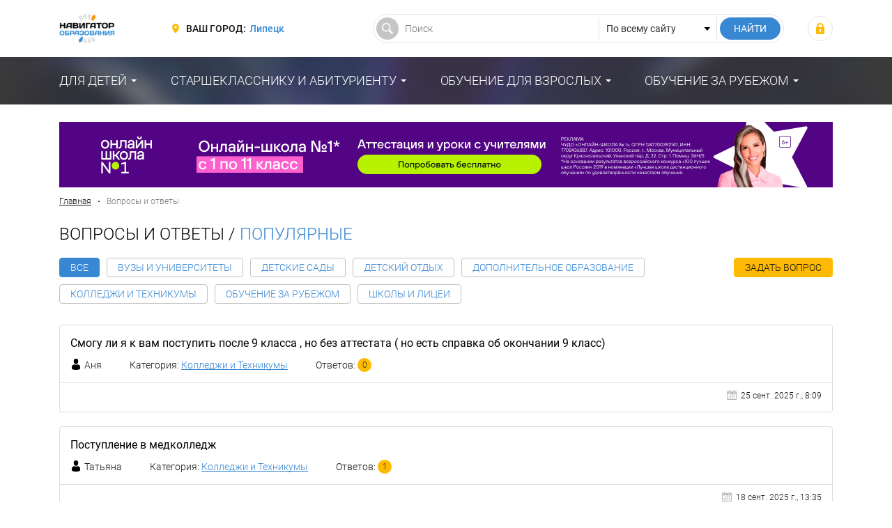

--- FILE ---
content_type: text/html; charset=UTF-8
request_url: https://lipetsk.fulledu.ru/answer/
body_size: 8427
content:
<!DOCTYPE html>
<html prefix="og: http://ogp.me/ns#" lang="ru-RU">

<head>
    <meta charset="UTF-8">
    <meta http-equiv="X-UA-Compatible" content="IE=edge">
    <meta name="viewport" content="width=device-width, initial-scale=1">
    <meta name="csrf-param" content="_csrf-frontend">
<meta name="csrf-token" content="SbQA99TxBKVjaoaO5dslf3_CGpUK4Obsz6eTnDM4BvIe5zSSoqJL1zAdtOycnUwvNJto7EvQ3qj48fXtBn9Oug==">
    <title>Вопросы и ответы по теме образования – “Навигатор Образования”</title>
    <meta property="og:site_name" content="Навигатор Образования">
<meta property="og:locale" content="ru_RU">
<meta property="og:type" content="website">
<meta property="og:title" content="Вопросы и ответы по теме образования">
<meta property="og:description" content="Если вам нужна актуальная информация, касающаяся сферы образования, из первых рук, если вы хотите узнать практические советы реальных людей, истории из жизни и конкретные пути решения задач — воспользуйтесь нашим сервисом вопросов и ответов.">
<meta property="og:url" content="https://fulledu.ru/answer/">
<meta property="og:image" content="https://lipetsk.fulledu.ru/main/img/logo.jpg">
<meta property="og:image:width" content="564">
<meta property="og:image:height" content="294">
<meta property="twitter:card" content="summary">
<meta property="twitter:site" content="Навигатор Образования">
<meta property="twitter:title" content="Вопросы и ответы по теме образования">
<meta property="twitter:description" content="Если вам нужна актуальная информация, касающаяся сферы образования, из первых рук, если вы хотите узнать практические советы реальных людей, истории из жизни и конкретные пути решения задач — воспользуйтесь нашим сервисом вопросов и ответов.">
<meta property="twitter:image" content="https://lipetsk.fulledu.ru/main/img/logo.jpg">
<meta name="robots" content="noindex, nofollow">
<meta property="description" content="Если вам нужна актуальная информация, касающаяся сферы образования, из первых рук, если вы хотите узнать практические советы реальных людей, истории из жизни и конкретные пути решения задач — воспользуйтесь нашим сервисом вопросов и ответов.">
<meta name="description" content="Если вам нужна актуальная информация, касающаяся сферы образования, из первых рук, если вы хотите узнать практические советы реальных людей, истории из жизни и конкретные пути решения задач — воспользуйтесь нашим сервисом вопросов и ответов.">
<link href="https://lipetsk.fulledu.ru/main/img/logo.jpg" rel="image_src">
<link href="https://fulledu.ru/answer/" rel="canonical">
<link href="https://media.fulledu.ru/assets/main/a-css/fca-992db509cd704a0b2f7f4f2ae0579e85.css" rel="stylesheet">
<script>var counterParams = {"controller":"question","action":"list","system":"default","section":"question","region":"lipetsk"};</script>    <link href="/main/css/app.css" rel="stylesheet">

    <!-- Global site tag (gtag.js) - Google Analytics -->
    <script async src="https://www.googletagmanager.com/gtag/js?id=G-Y0Q575YNX7"></script>
    <script>
        window.dataLayer = window.dataLayer || [];
        function gtag(){dataLayer.push(arguments);}
        gtag('js', new Date());
        gtag('config', 'G-Y0Q575YNX7');
    </script>

        <!-- Yandex.RTB -->
<script>window.yaContextCb=window.yaContextCb||[]</script>
<script src="https://yandex.ru/ads/system/context.js" async></script>
    
<!--    <script data-ad-client="ca-pub-7263818704035702" async src="https://pagead2.googlesyndication.com/pagead/js/adsbygoogle.js"></script>-->
</head>

<body>

<div class="wrapper" id="wrapper">
    <div class="main-wrapper">
        <header class="header">
    <noindex>
        <div class="container">
            <div class="header__inner">
                <div class="header__toggle">
                    <button class="nav-toggle">
                        <span class="nav-toggle__bar"></span>
                        <span class="nav-toggle__bar"></span>
                        <span class="nav-toggle__bar"></span>
                    </button>
                </div>

                <div class="header__logo">
                    <div class="logo">
                                                    <a href="/" class="logo__link"><img src="https://media.fulledu.ru/assets/main/img/logo_mini.jpg" alt=""></a>
                                            </div>
                </div>
                <!-- /.header__logo -->

                <div class="header__region">
                    <div class="region">
                        <div class="region__label">Ваш город:</div>
                        <div class="region__value">
                            <a href="/region/list/" class="region__link">Липецк</a>
                        </div>
                    </div>
                </div>
                <!-- /.header__region -->

                <div class="header__search">
                    <form action="/search/" class="search-form">
                        <input type="hidden" name="searchid" value="2065814"/>
                        <input type="hidden" name="l10n" value="ru"/>
                        <input type="hidden" name="reqenc" value="utf-8"/>

                        <div class="search-form__main">
                            <input type="text" class="search-form__control" name="text" value="" placeholder="Поиск">
                        </div>

                        <div class="search-form__choose">
                            <select class="search-form__select">
                                <option value="">По всему сайту</option>
                            </select>
                        </div>

                        <div class="search-form__submit">
                            <input type="submit" value="Найти" class="search-form__btn">
                        </div>
                    </form>
                </div>
                <!-- /.header__search -->

                <div class="header__user">
                                            <div class="user-login">
                            <a class="user-login__link" href="https://fulledu.ru/user/login/" title="Войти"></a>                        </div>
                                    </div>
                <!-- /.header__user -->
            </div>
        </div>
    </noindex>
</header>
        <nav class="main-nav">
    <div class="container">
        <ul class="main-menu">
                            
                <li class="main-menu__item main-menu__item_parent">
                    <a href="#" class="main-menu__link">Для детей</a>
                    <ul class="main-menu__sub"><li class="main-menu__sub-item"><a href="/sadik/" class="main-menu__sub-link">Дошкольное образование</a></li><li class="main-menu__sub-item"><a href="/school/" class="main-menu__sub-link">Школьное образование</a></li><li class="main-menu__sub-item"><a href="/detskiy-otdyh/" class="main-menu__sub-link">Детский отдых</a></li></ul>                </li>
                            
                <li class="main-menu__item main-menu__item_parent">
                    <a href="#" class="main-menu__link">Старшекласснику и абитуриенту</a>
                    <ul class="main-menu__sub"><li class="main-menu__sub-item"><a href="/vuzi/" class="main-menu__sub-link">Высшее образование</a></li><li class="main-menu__sub-item"><a href="/kolledj/" class="main-menu__sub-link">Средне-специальное образование</a></li><li class="main-menu__sub-item"><a href="/professii.html" class="main-menu__sub-link">Профессии</a></li></ul>                </li>
                            
                <li class="main-menu__item main-menu__item_parent">
                    <a href="#" class="main-menu__link">Обучение для взрослых</a>
                    <ul class="main-menu__sub"><li class="main-menu__sub-item"><a href="/mba/" class="main-menu__sub-link">Доп. образование</a></li></ul>                </li>
                            
                <li class="main-menu__item main-menu__item_parent">
                    <a href="#" class="main-menu__link">Обучение за рубежом</a>
                    <ul class="main-menu__sub"><li class="main-menu__sub-item"><a href="https://lipetsk.fulledu.ru/zarubej/" class="main-menu__sub-link">Обучение за рубежом</a></li><li class="main-menu__sub-item"><a href="/strany.html" class="main-menu__sub-link">Страны</a></li></ul>                </li>
                    </ul>
    </div>
</nav>

        <div class="content-wrap">
            <div class="container">
                    
    <div id="header-banner" style="position: relative; padding-top: 94px; margin-bottom: 12px; text-align: center; overflow: hidden">
            <a href="https://onlineschool-1.ru/?utm_source=banner&utm_campaign=fulledu" target="_blank" style="display: block; position: absolute; top: 0; left: 0; right: 0; bottom: 0;">
            <picture>
                <!-- Сюда картинку для десктопов -->
                <source srcset="/advert/gorban_1110х94_2.jpg" media="(min-width: 600px)">

                <!-- А сюда для мобил -->
                <img src="/advert/gorban_600х157_2.jpg" style="width: 100%; height: auto;" />
            </picture>
            </a>
    </div>
<!--                -->
                                    <div class="breadcrumbs">
                        <a href="/" class="breadcrumbs__link">Главная</a>
                        <span class="breadcrumbs__sep"></span>

                        <span class="breadcrumbs__current">Вопросы и ответы</span>                    </div>
                    <!-- /.breadcrumbs -->
                
                                <h1 class="heading">Вопросы и ответы / <a href="/answer/popular/">популярные</a></h1>

<div class="event-sort">
    <div class="event-sort__list">
            <ul class="btn-group">
                    <li class="btn-group__item">
                <a href="/answer/" class="btn btn_md btn_primary">Все</a>
            </li>
                    <li class="btn-group__item">
                <a href="/answer/vuzi/" class="btn btn_md btn_secondary">Вузы и Университеты</a>
            </li>
                    <li class="btn-group__item">
                <a href="/answer/sadik/" class="btn btn_md btn_secondary">Детские сады</a>
            </li>
                    <li class="btn-group__item">
                <a href="/answer/detskiy-otdyh/" class="btn btn_md btn_secondary">Детский отдых</a>
            </li>
                    <li class="btn-group__item">
                <a href="/answer/mba/" class="btn btn_md btn_secondary">Дополнительное образование</a>
            </li>
                    <li class="btn-group__item">
                <a href="/answer/kolledj/" class="btn btn_md btn_secondary">Колледжи и Техникумы</a>
            </li>
                    <li class="btn-group__item">
                <a href="/answer/zarubej/" class="btn btn_md btn_secondary">Обучение за рубежом</a>
            </li>
                    <li class="btn-group__item">
                <a href="/answer/school/" class="btn btn_md btn_secondary">Школы и Лицеи</a>
            </li>
            </ul>
    </div>

    <div class="event-sort__action">
        <a href="/answer/add/" class="btn btn_md btn_warning">Задать вопрос</a>
    </div>
</div>
<!-- /.event-sort -->

<div class="list-grid listing">
    <div class="faq-list">
    <div class="faq-item">
    <div class="faq-item__head"><a class="faq-item__link" href="/answer/smogu-vam-postupit-posle-klassa_1831/">Смогу ли я к вам поступить после 9 класса , но без аттестата ( но есть справка об окончании 9 класс)</a></div>

    <div class="faq-item__body">
        <div class="faq-data">
            <div class="faq-data__user">
                                    Аня                            </div>

                            <div class="faq-data__category">Категория: <a class="faq-data__category-link" href="/answer/kolledj/">Колледжи и Техникумы</a></div>
            
            <div class="faq-data__count">Ответов: <span class="faq-data__count-num">0</span></div>
        </div>
    </div>

    <div class="faq-item__foot">
        <div class="faq-item__tag">
                    </div>

        <div class="faq-item__data">
            <div class="data">
                <div class="data__item data__item_date">25 сент. 2025 г., 8:09</div>
            </div>
        </div>
    </div>
</div>
<!-- /.faq-item -->

<div class="faq-item">
    <div class="faq-item__head"><a class="faq-item__link" href="/answer/postuplenie-medkolledzh_1830/">Поступление в медколледж</a></div>

    <div class="faq-item__body">
        <div class="faq-data">
            <div class="faq-data__user">
                                    Татьяна                            </div>

                            <div class="faq-data__category">Категория: <a class="faq-data__category-link" href="/answer/kolledj/">Колледжи и Техникумы</a></div>
            
            <div class="faq-data__count">Ответов: <span class="faq-data__count-num">1</span></div>
        </div>
    </div>

    <div class="faq-item__foot">
        <div class="faq-item__tag">
                    </div>

        <div class="faq-item__data">
            <div class="data">
                <div class="data__item data__item_date">18 сент. 2025 г., 13:35</div>
            </div>
        </div>
    </div>
</div>
<!-- /.faq-item -->

<div class="faq-item">
    <div class="faq-item__head"><a class="faq-item__link" href="/answer/institut-posle-kolledzha_1829/">Институт после колледжа?</a></div>

    <div class="faq-item__body">
        <div class="faq-data">
            <div class="faq-data__user">
                                    Лиза                            </div>

                            <div class="faq-data__category">Категория: <a class="faq-data__category-link" href="/answer/kolledj/">Колледжи и Техникумы</a></div>
            
            <div class="faq-data__count">Ответов: <span class="faq-data__count-num">1</span></div>
        </div>
    </div>

    <div class="faq-item__foot">
        <div class="faq-item__tag">
                    </div>

        <div class="faq-item__data">
            <div class="data">
                <div class="data__item data__item_date">6 мар. 2025 г., 8:59</div>
            </div>
        </div>
    </div>
</div>
<!-- /.faq-item -->

<div class="faq-item">
    <div class="faq-item__head"><a class="faq-item__link" href="/answer/kuda-mozhno-poiti-uchitsya-posle_1828/">Куда можно пойти учиться после 9 кл, по программе 8 вида в Волгограде</a></div>

    <div class="faq-item__body">
        <div class="faq-data">
            <div class="faq-data__user">
                                    Наталья                            </div>

                            <div class="faq-data__category">Категория: <a class="faq-data__category-link" href="/answer/kolledj/">Колледжи и Техникумы</a></div>
            
            <div class="faq-data__count">Ответов: <span class="faq-data__count-num">1</span></div>
        </div>
    </div>

    <div class="faq-item__foot">
        <div class="faq-item__tag">
                    </div>

        <div class="faq-item__data">
            <div class="data">
                <div class="data__item data__item_date">9 февр. 2025 г., 8:44</div>
            </div>
        </div>
    </div>
</div>
<!-- /.faq-item -->

<div class="faq-item">
    <div class="faq-item__head"><a class="faq-item__link" href="/answer/podpiska-rassylku-navigatora-obrazovaniya_1827/">Подписка на рассылку "Навигатора образования</a></div>

    <div class="faq-item__body">
        <div class="faq-data">
            <div class="faq-data__user">
                                    Антонина                             </div>

                            <div class="faq-data__category">Категория: <a class="faq-data__category-link" href="/answer/vuzi/">Вузы и Университеты</a></div>
            
            <div class="faq-data__count">Ответов: <span class="faq-data__count-num">1</span></div>
        </div>
    </div>

    <div class="faq-item__foot">
        <div class="faq-item__tag">
                    </div>

        <div class="faq-item__data">
            <div class="data">
                <div class="data__item data__item_date">20 янв. 2025 г., 0:31</div>
            </div>
        </div>
    </div>
</div>
<!-- /.faq-item -->

<div class="faq-item">
    <div class="faq-item__head"><a class="faq-item__link" href="/answer/kuda-postupit-uchitsya-spravkoi-posle_1826/">Куда поступить  учиться со справкой после 9 класса</a></div>

    <div class="faq-item__body">
        <div class="faq-data">
            <div class="faq-data__user">
                                    Евгения                             </div>

                            <div class="faq-data__category">Категория: <a class="faq-data__category-link" href="/answer/mba/">Дополнительное образование</a></div>
            
            <div class="faq-data__count">Ответов: <span class="faq-data__count-num">1</span></div>
        </div>
    </div>

    <div class="faq-item__foot">
        <div class="faq-item__tag">
                    </div>

        <div class="faq-item__data">
            <div class="data">
                <div class="data__item data__item_date">27 сент. 2024 г., 12:14</div>
            </div>
        </div>
    </div>
</div>
<!-- /.faq-item -->

<div class="faq-item">
    <div class="faq-item__head"><a class="faq-item__link" href="/answer/kak-postupit-kolledzh-tyuv-55oet_1825/">Как поступить в колледж тюв 55оет</a></div>

    <div class="faq-item__body">
        <div class="faq-data">
            <div class="faq-data__user">
                                    Светлана                            </div>

                            <div class="faq-data__category">Категория: <a class="faq-data__category-link" href="/answer/kolledj/">Колледжи и Техникумы</a></div>
            
            <div class="faq-data__count">Ответов: <span class="faq-data__count-num">0</span></div>
        </div>
    </div>

    <div class="faq-item__foot">
        <div class="faq-item__tag">
                    </div>

        <div class="faq-item__data">
            <div class="data">
                <div class="data__item data__item_date">23 сент. 2024 г., 13:03</div>
            </div>
        </div>
    </div>
</div>
<!-- /.faq-item -->

<div class="faq-item">
    <div class="faq-item__head"><a class="faq-item__link" href="/answer/chto-vhodit-bazovuyu-stoimost-bannera_1824/">Что входит в базовую стоимость баннера 1110х94px - 25 000 рублей в месяц? </a></div>

    <div class="faq-item__body">
        <div class="faq-data">
            <div class="faq-data__user">
                                    Ольга                            </div>

                            <div class="faq-data__category">Категория: <a class="faq-data__category-link" href="/answer/school/">Школы и Лицеи</a></div>
            
            <div class="faq-data__count">Ответов: <span class="faq-data__count-num">0</span></div>
        </div>
    </div>

    <div class="faq-item__foot">
        <div class="faq-item__tag">
                    </div>

        <div class="faq-item__data">
            <div class="data">
                <div class="data__item data__item_date">13 сент. 2024 г., 14:28</div>
            </div>
        </div>
    </div>
</div>
<!-- /.faq-item -->

<div class="faq-item">
    <div class="faq-item__head"><a class="faq-item__link" href="/answer/chastnaya-shkola-vzmah-shkola-klass_1823/">Частная школа Взмах ( школа с 1 по 11 класс,  дет.сад) два филиала в Спб и МСК, интересует стоимость рекламы и как попасть в рейтинг. Просьба позвонить</a></div>

    <div class="faq-item__body">
        <div class="faq-data">
            <div class="faq-data__user">
                                    Ольга                            </div>

                            <div class="faq-data__category">Категория: <a class="faq-data__category-link" href="/answer/school/">Школы и Лицеи</a></div>
            
            <div class="faq-data__count">Ответов: <span class="faq-data__count-num">0</span></div>
        </div>
    </div>

    <div class="faq-item__foot">
        <div class="faq-item__tag">
                    </div>

        <div class="faq-item__data">
            <div class="data">
                <div class="data__item data__item_date">13 сент. 2024 г., 14:15</div>
            </div>
        </div>
    </div>
</div>
<!-- /.faq-item -->

<div class="faq-item">
    <div class="faq-item__head"><a class="faq-item__link" href="/answer/kogo-mozhno-uchitsya-posle-shkoly_1822/">На кого можно учится после школы 8 вида </a></div>

    <div class="faq-item__body">
        <div class="faq-data">
            <div class="faq-data__user">
                                    Усова АЛЕКСАНДРА                            </div>

                            <div class="faq-data__category">Категория: <a class="faq-data__category-link" href="/answer/kolledj/">Колледжи и Техникумы</a></div>
            
            <div class="faq-data__count">Ответов: <span class="faq-data__count-num">1</span></div>
        </div>
    </div>

    <div class="faq-item__foot">
        <div class="faq-item__tag">
                    </div>

        <div class="faq-item__data">
            <div class="data">
                <div class="data__item data__item_date">5 июл. 2024 г., 16:39</div>
            </div>
        </div>
    </div>
</div>
<!-- /.faq-item -->

<div class="faq-item">
    <div class="faq-item__head"><a class="faq-item__link" href="/answer/dobryi-den-podskazhite-pozhaluista-mozhno_1821/">Добрый день, подскажите, пожалуйста, можно ли в возрасте 18 лет, закончив 1 курс колледжа, прикрепиться к общеобразовательной школе и учиться на семейном образовании? </a></div>

    <div class="faq-item__body">
        <div class="faq-data">
            <div class="faq-data__user">
                                    Вика                            </div>

                            <div class="faq-data__category">Категория: <a class="faq-data__category-link" href="/answer/school/">Школы и Лицеи</a></div>
            
            <div class="faq-data__count">Ответов: <span class="faq-data__count-num">1</span></div>
        </div>
    </div>

    <div class="faq-item__foot">
        <div class="faq-item__tag">
                    </div>

        <div class="faq-item__data">
            <div class="data">
                <div class="data__item data__item_date">15 апр. 2024 г., 13:12</div>
            </div>
        </div>
    </div>
</div>
<!-- /.faq-item -->

<div class="faq-item">
    <div class="faq-item__head"><a class="faq-item__link" href="/answer/kogda-ona-umerla-kak-familiya_1820/">Когда она умерла и как фамилия классной руководительницы , учитель украинского языка .Жанна Семёнова, Одесса, школа 22 </a></div>

    <div class="faq-item__body">
        <div class="faq-data">
            <div class="faq-data__user">
                                    Юрий                             </div>

                            <div class="faq-data__category">Категория: <a class="faq-data__category-link" href="/answer/school/">Школы и Лицеи</a></div>
            
            <div class="faq-data__count">Ответов: <span class="faq-data__count-num">0</span></div>
        </div>
    </div>

    <div class="faq-item__foot">
        <div class="faq-item__tag">
                    </div>

        <div class="faq-item__data">
            <div class="data">
                <div class="data__item data__item_date">12 мар. 2024 г., 22:59</div>
            </div>
        </div>
    </div>
</div>
<!-- /.faq-item -->
</div>

    <div class="load-more load-listing-button">
        <a href="/render/question/listing/empty/question_items/12/1/" class="load-listing btn btn_primary">Показать больше вопросов</a>
    </div>
</div>

<!--    <!-- /21706964907/dwnHorizontBlock -->
<!--    <div id='div-gpt-ad-1528459288325-0' style="text-align: center;">-->
<!--        <script>-->
<!--            googletag.cmd.push(function() { googletag.display('div-gpt-ad-1528459288325-0'); });-->
<!--        </script>-->
<!--    </div>-->
<!--    <br>-->

<article class="article">
    <h2 class="heading">Задавайте вопросы — получайте ответы!</h2>

    <p>Если вам нужна актуальная информация, касающаяся сферы образования, из первых рук, если вы хотите узнать практические советы реальных людей, истории из жизни и конкретные пути решения задач — воспользуйтесь нашим сервисом вопросов и ответов.</p>
    <p>Можно долго и безрезультатно штурмовать поисковики, так и не найдя нужной информации. Не секрет, что в Сети можно легко пойти по неверному пути, полагаясь на недостоверные источники. И если вам необходимо решить какую-либо проблему по истории, математике, обществознанию, русскому языку, литературе или вы ищете ответы на готовые домашние задания — лучше всего обратиться к первоисточникам.</p>

    <h2 class="heading">Описание ресурса</h2>

    <p>Кто общается на нашем сайте? Обычные пользователи, которые задают вопросы и получают на них ответы в тех категориях, которые им интересны. Образование — не исключение. Чаще всего у нас ищут помощь, отправляясь на экзамен, ведь получить объяснение, причем правильное, — очень важно в такой ответственный момент. Более того, ответы пользователей могут быть краткими или подробными, смешными или ироничными, информативными или шуточными. В любом случае вы проведете время с пользой, зайдя на наш ресурс.</p>
    <p>Зарегистрировавшись на сайте, вы можете задавать сколько угодно вопросов в любой категории, а также давать отклики на сообщения других пользователей. В любой представленной тематике, кроме информации по ней и литературы, вы можете проконсультироваться по поводу поступления и обучения в ВУЗах, а также на тему научной деятельности.</p>

    <h2 class="heading">Правила использования</h2>

    <p>Главный совет: чтобы получить правильный ответ, нужно всего лишь корректно поставить вопрос. Всегда старайтесь максимально подробно излагать суть проблемы. Также важно написать информативное название, ведь именно по нему ориентируются пользователи, зашедшие на вашу страничку. Например, заглавие «Помогите решить задачу» привлечет больше людей, чем «Сколько прямоугольных углов может быть в трапеции», однако процент правильных объяснений во втором случае будет гораздо выше, потому что на страницу зайдут только те, кто знает правильный ответ.</p>
    <p>Наш сервис генерирует вопросы людей и отклики на них без остановок — 24 часа в сутки, ежедневно. Это обеспечивает возможность получать нужную информацию в режиме нон-стоп.</p>
    <p>Образовательный процесс всех учащихся, независимо от уровня и специализации, становится проще, если в любое время есть доступ к актуальной и оперативной информации, которая может оказаться весьма ценной.</p>
</article>
            </div>
        </div>
    </div>

    <noindex>
    <!--LiveInternet counter-->
    <script type="text/javascript">
        new Image().src = "//counter.yadro.ru/hit;FULLEDU?r"+
            escape(document.referrer)+((typeof(screen)=="undefined")?"":
                ";s"+screen.width+"*"+screen.height+"*"+(screen.colorDepth?
                screen.colorDepth:screen.pixelDepth))+";u"+escape(document.URL)+
            ";h"+escape(document.title.substring(0,150))+
            ";"+Math.random();</script>
    <!--/LiveInternet-->

    <!-- Yandex.Metrika informer -->
    <!-- <a href="https://metrika.yandex.ru/stat/?id=20951263&amp;from=informer"
       target="_blank" rel="nofollow"><img src="https://informer.yandex.ru/informer/20951263/3_1_FFFFFFFF_EFEFEFFF_0_pageviews"
                                           style="width:88px; height:31px; border:0;" alt="Яндекс.Метрика" title="Яндекс.Метрика: данные за сегодня (просмотры, визиты и уникальные посетители)" class="ym-advanced-informer" data-cid="20951263" data-lang="ru" /></a> -->
    <!-- /Yandex.Metrika informer -->

    <!-- Yandex.Metrika counter -->
        <script type="text/javascript" >
        (function(m,e,t,r,i,k,a){m[i]=m[i]||function(){(m[i].a=m[i].a||[]).push(arguments)};
            m[i].l=1*new Date();k=e.createElement(t),a=e.getElementsByTagName(t)[0],k.async=1,k.src=r,a.parentNode.insertBefore(k,a)})
        (window, document, "script", "https://mc.yandex.ru/metrika/tag.js", "ym");

        ym(20951263, "init", {
            clickmap:true,
            trackLinks:true,
            accurateTrackBounce:true,
            webvisor:true
        });
    </script>
    <noscript><div><img src="https://mc.yandex.ru/watch/20951263" style="position:absolute; left:-9999px;" alt="" /></div></noscript>
    <!-- /Yandex.Metrika counter -->

    <!-- Rating Mail.ru counter -->
    <script type="text/javascript">
        var _tmr = window._tmr || (window._tmr = []);
        _tmr.push({id: "3159511", type: "pageView", start: (new Date()).getTime()});
        (function (d, w, id) {
            if (d.getElementById(id)) return;
            var ts = d.createElement("script"); ts.type = "text/javascript"; ts.async = true; ts.id = id;
            ts.src = "https://top-fwz1.mail.ru/js/code.js";
            var f = function () {var s = d.getElementsByTagName("script")[0]; s.parentNode.insertBefore(ts, s);};
            if (w.opera == "[object Opera]") { d.addEventListener("DOMContentLoaded", f, false); } else { f(); }
        })(document, window, "topmailru-code");
    </script><noscript><div>
            <img src="https://top-fwz1.mail.ru/counter?id=3159511;js=na" style="border:0;position:absolute;left:-9999px;" alt="Top.Mail.Ru" />
        </div></noscript>
    <!-- //Rating Mail.ru counter -->
</noindex>
    <footer class="footer">
    <noindex>
        <div class="container">
            <div class="footer__inner">
                <div class="footer__copywrite">
                    <div class="copywrite">
                        <div class="copywrite__inner">© Сетевое издание «Навигатор образования», 2008-2025, 16+</div>
                        <div class="copywrite__dist">Свидетельство о регистрации ЭЛ № ФС 77-53923 от 26.04.2013.</div>
                    </div>
                </div>
                <!-- /.footer__copywrite -->

                <div class="footer__contact">
                    <div class="footer-contact">
                        <div class="footer-contact__action">
                            <a href="/razmeschenie-reklamy.html" class="footer-contact__link" rel="nofollow">Реклама</a>
                        </div>
                        <div class="footer-contact__action">
                            <a href="mailto:admin@fulledu.ru" class="footer-contact__link" target="_blank" rel="nofollow">Написать нам</a>
                        </div>
                    </div>
                    <!-- /.footer-contact -->
                </div>
                <!-- /.footer__contact -->

                <div class="footer__social">
                    <div class="footer-social">
                        <a href="https://vk.com/fulledu" class="footer-social__btn footer-social__btn_vk" target="_blank" rel="nofollow"></a>
                        <a href="https://www.facebook.com/fulleduru/" class="footer-social__btn footer-social__btn_fb" target="_blank" rel="nofollow"></a>
                        <a href="https://ok.ru/fulledu" class="footer-social__btn footer-social__btn_ok" target="_blank" rel="nofollow"></a>
                        <a href="https://twitter.com/fulleduru" class="footer-social__btn footer-social__btn_tw" target="_blank" rel="nofollow"></a>
                    </div>
                    <!-- /.footer-social -->
                </div>
                <!-- /.footer__social -->
            </div>
        </div>
    </noindex>
</footer>
</div>

<!-- меню для mobile разрешения -->
<div class="mobile-panel" id="mobile-nav">
    <div class="mobile-panel__region">
        <div class="region region_mobile">
            <div class="region__label">Ваш город:</div>
            <div class="region__value">
                <a href="/region/list/" class="region__link">Липецк</a>
            </div>
        </div>
    </div>

    <nav class="mobile-panel__nav">
        <ul class="mobile-menu">
                        <li class="mobile-menu__item">
                <a href="#" class="mobile-menu__link">Для детей</a>

                                <ul class="mobile-menu__sub">
                                            <li class="mobile-menu__sub-item">
                            <a href="/sadik/" class="mobile-menu__sub-link">Дошкольное образование</a>
                        </li>
                                            <li class="mobile-menu__sub-item">
                            <a href="/school/" class="mobile-menu__sub-link">Школьное образование</a>
                        </li>
                                            <li class="mobile-menu__sub-item">
                            <a href="/detskiy-otdyh/" class="mobile-menu__sub-link">Детский отдых</a>
                        </li>
                                    </ul>
                            </li>
                        <li class="mobile-menu__item">
                <a href="#" class="mobile-menu__link">Старшекласснику и абитуриенту</a>

                                <ul class="mobile-menu__sub">
                                            <li class="mobile-menu__sub-item">
                            <a href="/vuzi/" class="mobile-menu__sub-link">Высшее образование</a>
                        </li>
                                            <li class="mobile-menu__sub-item">
                            <a href="/kolledj/" class="mobile-menu__sub-link">Средне-специальное образование</a>
                        </li>
                                            <li class="mobile-menu__sub-item">
                            <a href="/professii.html" class="mobile-menu__sub-link">Профессии</a>
                        </li>
                                    </ul>
                            </li>
                        <li class="mobile-menu__item">
                <a href="#" class="mobile-menu__link">Обучение для взрослых</a>

                                <ul class="mobile-menu__sub">
                                            <li class="mobile-menu__sub-item">
                            <a href="/mba/" class="mobile-menu__sub-link">Доп. образование</a>
                        </li>
                                    </ul>
                            </li>
                        <li class="mobile-menu__item">
                <a href="#" class="mobile-menu__link">Обучение за рубежом</a>

                                <ul class="mobile-menu__sub">
                                            <li class="mobile-menu__sub-item">
                            <a href="https://lipetsk.fulledu.ru/zarubej/" class="mobile-menu__sub-link">Обучение за рубежом</a>
                        </li>
                                            <li class="mobile-menu__sub-item">
                            <a href="/strany.html" class="mobile-menu__sub-link">Страны</a>
                        </li>
                                    </ul>
                            </li>
                    </ul>
    </nav>
</div>
<!-- /.mobile-panel -->

<script src="https://media.fulledu.ru/assets/main/a-js/fca-f3e19dd5b571d290f14b72a71bd617a2.js"></script>
<script>jQuery(window).on('load', function () {
ym(20951263, 'reachGoal', 'trackedViewBanner_online-school');
gtag('event', 'trackedViewBanner_online-school');
});</script></body>
</html>


--- FILE ---
content_type: text/css
request_url: https://lipetsk.fulledu.ru/main/css/app.css
body_size: 445
content:
.table-wrap {
    text-align: center;
    display: inline-block;
    background-color: #fff;
    color: #000;
}

table {
    border: 1px solid #ccc;
    width: 100%;
    margin:0;
    padding:0;
    border-collapse: collapse;
    border-spacing: 0;
}

table tr {
    border: 1px solid #ddd;
    padding: 5px;
}

table th, table td {
    padding: 10px;
    text-align: center;
    border-right: 1px solid #ddd;
}

table th {
    color: #fff;
    background-color: #444;
    text-transform: uppercase;
    font-size: 14px;
    letter-spacing: 1px;
}

@media screen and (max-width: 600px) {
    table {
        border: 0;
    }
    table thead {
        display: none;
    }
    table tr {
        margin-bottom: 10px;
        display: block;
        border-bottom: 2px solid #ddd;
    }
    table td {
        display: block;
        text-align: right;
        font-size: 13px;
        border-bottom: 1px dotted #ccc;
        border-right: 1px solid transparent;
    }
    table td:last-child {
        border-bottom: 0;
    }
    table td:before {
        content: attr(data-label);
        float: left;
        text-transform: uppercase;
        font-weight: bold;
    }
}


--- FILE ---
content_type: image/svg+xml
request_url: https://media.fulledu.ru/assets/main/img/svg/ico-search-btn.svg
body_size: 330
content:
<svg xmlns="http://www.w3.org/2000/svg" width="512" height="512" viewBox="0 0 30.239 30.239"><path d="M20.194 3.46c-4.613-4.613-12.121-4.613-16.734 0-4.612 4.614-4.612 12.121 0 16.735 4.108 4.107 10.506 4.547 15.116 1.34.097.459.319.897.676 1.254l6.718 6.718a2.498 2.498 0 0 0 3.535 0 2.496 2.496 0 0 0 0-3.535l-6.718-6.72a2.5 2.5 0 0 0-1.253-.674c3.209-4.611 2.769-11.008-1.34-15.118zm-2.121 14.614c-3.444 3.444-9.049 3.444-12.492 0-3.442-3.444-3.442-9.048 0-12.492 3.443-3.443 9.048-3.443 12.492 0 3.444 3.444 3.444 9.048 0 12.492z" fill="#FFF"/></svg>

--- FILE ---
content_type: application/javascript; charset=UTF-8
request_url: https://media.fulledu.ru/assets/main/a-js/fca-f3e19dd5b571d290f14b72a71bd617a2.js
body_size: 134347
content:
/*
 Copyright (c) 2008 Yii Software LLC
 @license http://www.yiiframework.com/license/
 @author Qiang Xue <qiang.xue@gmail.com>
 @since 2.0
 jQuery v3.2.1 | (c) JS Foundation and other contributors | jquery.org/license  jQuery UI - v1.12.1 - 2016-09-14
 http://jqueryui.com
 Includes: widget.js, position.js, data.js, disable-selection.js, effect.js, effects/effect-blind.js, effects/effect-bounce.js, effects/effect-clip.js, effects/effect-drop.js, effects/effect-explode.js, effects/effect-fade.js, effects/effect-fold.js, effects/effect-highlight.js, effects/effect-puff.js, effects/effect-pulsate.js, effects/effect-scale.js, effects/effect-shake.js, effects/effect-size.js, effects/effect-slide.js, effects/effect-transfer.js, focusable.js, form-reset-mixin.js, jquery-1-7.js, keycode.js, labels.js, scroll-parent.js, tabbable.js, unique-id.js, widgets/accordion.js, widgets/autocomplete.js, widgets/button.js, widgets/checkboxradio.js, widgets/controlgroup.js, widgets/datepicker.js, widgets/dialog.js, widgets/draggable.js, widgets/droppable.js, widgets/menu.js, widgets/mouse.js, widgets/progressbar.js, widgets/resizable.js, widgets/selectable.js, widgets/selectmenu.js, widgets/slider.js, widgets/sortable.js, widgets/spinner.js, widgets/tabs.js, widgets/tooltip.js
 Copyright jQuery Foundation and other contributors; Licensed MIT  Copyright 2012, Chris Wanstrath
 Released under the MIT License
 https://github.com/defunkt/jquery-pjax
*/
var $jscomp=$jscomp||{};$jscomp.scope={};$jscomp.findInternal=function(c,w,k){c instanceof String&&(c=String(c));for(var u=c.length,g=0;g<u;g++){var t=c[g];if(w.call(k,t,g,c))return{i:g,v:t}}return{i:-1,v:void 0}};$jscomp.ASSUME_ES5=!1;$jscomp.ASSUME_NO_NATIVE_MAP=!1;$jscomp.ASSUME_NO_NATIVE_SET=!1;$jscomp.defineProperty=$jscomp.ASSUME_ES5||"function"==typeof Object.defineProperties?Object.defineProperty:function(c,w,k){c!=Array.prototype&&c!=Object.prototype&&(c[w]=k.value)};
$jscomp.getGlobal=function(c){return"undefined"!=typeof window&&window===c?c:"undefined"!=typeof global&&null!=global?global:c};$jscomp.global=$jscomp.getGlobal(this);$jscomp.polyfill=function(c,w,k,u){if(w){k=$jscomp.global;c=c.split(".");for(u=0;u<c.length-1;u++){var g=c[u];g in k||(k[g]={});k=k[g]}c=c[c.length-1];u=k[c];w=w(u);w!=u&&null!=w&&$jscomp.defineProperty(k,c,{configurable:!0,writable:!0,value:w})}};
$jscomp.polyfill("Array.prototype.find",function(c){return c?c:function(c,k){return $jscomp.findInternal(this,c,k).v}},"es6","es3");$jscomp.SYMBOL_PREFIX="jscomp_symbol_";$jscomp.initSymbol=function(){$jscomp.initSymbol=function(){};$jscomp.global.Symbol||($jscomp.global.Symbol=$jscomp.Symbol)};$jscomp.Symbol=function(){var c=0;return function(w){return $jscomp.SYMBOL_PREFIX+(w||"")+c++}}();
$jscomp.initSymbolIterator=function(){$jscomp.initSymbol();var c=$jscomp.global.Symbol.iterator;c||(c=$jscomp.global.Symbol.iterator=$jscomp.global.Symbol("iterator"));"function"!=typeof Array.prototype[c]&&$jscomp.defineProperty(Array.prototype,c,{configurable:!0,writable:!0,value:function(){return $jscomp.arrayIterator(this)}});$jscomp.initSymbolIterator=function(){}};$jscomp.arrayIterator=function(c){var w=0;return $jscomp.iteratorPrototype(function(){return w<c.length?{done:!1,value:c[w++]}:{done:!0}})};
$jscomp.iteratorPrototype=function(c){$jscomp.initSymbolIterator();c={next:c};c[$jscomp.global.Symbol.iterator]=function(){return this};return c};$jscomp.iteratorFromArray=function(c,w){$jscomp.initSymbolIterator();c instanceof String&&(c+="");var k=0,u={next:function(){if(k<c.length){var g=k++;return{value:w(g,c[g]),done:!1}}u.next=function(){return{done:!0,value:void 0}};return u.next()}};u[Symbol.iterator]=function(){return u};return u};
$jscomp.polyfill("Array.prototype.values",function(c){return c?c:function(){return $jscomp.iteratorFromArray(this,function(c,k){return k})}},"es8","es3");$jscomp.polyfill("Array.prototype.keys",function(c){return c?c:function(){return $jscomp.iteratorFromArray(this,function(c){return c})}},"es6","es3");
!function(c,w){"object"==typeof module&&"object"==typeof module.exports?module.exports=c.document?w(c,!0):function(c){if(!c.document)throw Error("jQuery requires a window with a document");return w(c)}:w(c)}("undefined"!=typeof window?window:this,function(c,w){function k(a,b){b=b||J;var c=b.createElement("script");c.text=a;b.head.appendChild(c).parentNode.removeChild(c)}function u(a){var b=!!a&&"length"in a&&a.length,c=m.type(a);return"function"!==c&&!m.isWindow(a)&&("array"===c||0===b||"number"==
typeof b&&0<b&&b-1 in a)}function g(a,b){return a.nodeName&&a.nodeName.toLowerCase()===b.toLowerCase()}function t(a,b,c){return m.isFunction(b)?m.grep(a,function(a,d){return!!b.call(a,d,a)!==c}):b.nodeType?m.grep(a,function(a){return a===b!==c}):"string"!=typeof b?m.grep(a,function(a){return-1<xa.call(b,a)!==c}):tb.test(b)?m.filter(b,a,c):(b=m.filter(b,a),m.grep(a,function(a){return-1<xa.call(b,a)!==c&&1===a.nodeType}))}function n(a,b){for(;(a=a[b])&&1!==a.nodeType;);return a}function y(a){var b=
{};return m.each(a.match(ea)||[],function(a,c){b[c]=!0}),b}function r(a){return a}function B(a){throw a;}function q(a,b,c,d){var e;try{a&&m.isFunction(e=a.promise)?e.call(a).done(b).fail(c):a&&m.isFunction(e=a.then)?e.call(a,b,c):b.apply(void 0,[a].slice(d))}catch(Va){c.apply(void 0,[Va])}}function C(){J.removeEventListener("DOMContentLoaded",C);c.removeEventListener("load",C);m.ready()}function D(){this.expando=m.expando+D.uid++}function a(a,b,c){var d;if(void 0===c&&1===a.nodeType)if(d="data-"+
b.replace(ub,"-$&").toLowerCase(),c=a.getAttribute(d),"string"==typeof c){try{d=c,c="true"===d||"false"!==d&&("null"===d?null:d===+d+""?+d:vb.test(d)?JSON.parse(d):d)}catch(W){}Z.set(a,b,c)}else c=void 0;return c}function b(a,b,c,d){var e,v=1,f=20,h=d?function(){return d.cur()}:function(){return m.css(a,b,"")},x=h(),l=c&&c[3]||(m.cssNumber[b]?"":"px"),p=(m.cssNumber[b]||"px"!==l&&+x)&&oa.exec(m.css(a,b));if(p&&p[3]!==l){l=l||p[3];c=c||[];p=+x||1;do v=v||".5",p/=v,m.style(a,b,p+l);while(v!==(v=h()/
x)&&1!==v&&--f)}return c&&(p=+p||+x||0,e=c[1]?p+(c[1]+1)*c[2]:+c[2],d&&(d.unit=l,d.start=p,d.end=e)),e}function d(a,b){for(var c,d,e=[],v=0,f=a.length;v<f;v++)if(d=a[v],d.style)if(c=d.style.display,b){if("none"===c&&(e[v]=H.get(d,"display")||null,e[v]||(d.style.display="")),""===d.style.display&&Da(d)){c=v;var h=void 0;var x=d.ownerDocument;var l=d.nodeName;x=(d=Wa[l])?d:(h=x.body.appendChild(x.createElement(l)),d=m.css(h,"display"),h.parentNode.removeChild(h),"none"===d&&(d="block"),Wa[l]=d,d);e[c]=
x}}else"none"!==c&&(e[v]="none",H.set(d,"display",c));for(v=0;v<f;v++)null!=e[v]&&(a[v].style.display=e[v]);return a}function e(a,b){var c;return c="undefined"!=typeof a.getElementsByTagName?a.getElementsByTagName(b||"*"):"undefined"!=typeof a.querySelectorAll?a.querySelectorAll(b||"*"):[],void 0===b||b&&g(a,b)?m.merge([a],c):c}function f(a,b){for(var c=0,d=a.length;c<d;c++)H.set(a[c],"globalEval",!b||H.get(b[c],"globalEval"))}function h(a,b,c,d,h){for(var v,x,l,p,K=b.createDocumentFragment(),O=[],
W=0,z=a.length;W<z;W++)if(v=a[W],v||0===v)if("object"===m.type(v))m.merge(O,v.nodeType?[v]:v);else if(yb.test(v)){x=x||K.appendChild(b.createElement("div"));l=(Xa.exec(v)||["",""])[1].toLowerCase();l=X[l]||X._default;x.innerHTML=l[1]+m.htmlPrefilter(v)+l[2];for(l=l[0];l--;)x=x.lastChild;m.merge(O,x.childNodes);x=K.firstChild;x.textContent=""}else O.push(b.createTextNode(v));K.textContent="";for(W=0;v=O[W++];)if(d&&-1<m.inArray(v,d))h&&h.push(v);else if(p=m.contains(v.ownerDocument,v),x=e(K.appendChild(v),
"script"),p&&f(x),c)for(l=0;v=x[l++];)Ya.test(v.type||"")&&c.push(v);return K}function l(){return!0}function p(){return!1}function z(){try{return J.activeElement}catch(v){}}function E(a,b,c,d,e,f){var v,h;if("object"==typeof b){"string"!=typeof c&&(d=d||c,c=void 0);for(h in b)E(a,h,c,d,b[h],f);return a}if(null==d&&null==e?(e=c,d=c=void 0):null==e&&("string"==typeof c?(e=d,d=void 0):(e=d,d=c,c=void 0)),!1===e)e=p;else if(!e)return a;return 1===f&&(v=e,e=function(a){return m().off(a),v.apply(this,arguments)},
e.guid=v.guid||(v.guid=m.guid++)),a.each(function(){m.event.add(this,b,e,d,c)})}function F(a,b){return g(a,"table")&&g(11!==b.nodeType?b:b.firstChild,"tr")?m(">tbody",a)[0]||a:a}function V(a){return a.type=(null!==a.getAttribute("type"))+"/"+a.type,a}function R(a){var b=zb.exec(a.type);return b?a.type=b[1]:a.removeAttribute("type"),a}function U(a,b){var c,d,e,v,f,h;if(1===b.nodeType){if(H.hasData(a)&&(c=H.access(a),d=H.set(b,c),h=c.events))for(e in delete d.handle,d.events={},h)for(c=0,d=h[e].length;c<
d;c++)m.event.add(b,e,h[e][c]);Z.hasData(a)&&(v=Z.access(a),f=m.extend({},v),Z.set(b,f))}}function P(a,b,c,d){b=Ea.apply([],b);var v,f,x,l=0,p=a.length,K=p-1,O=b[0],z=m.isFunction(O);if(z||1<p&&"string"==typeof O&&!Q.checkClone&&Ab.test(O))return a.each(function(e){var v=a.eq(e);z&&(b[0]=O.call(this,e,v.html()));P(v,b,c,d)});if(p&&(v=h(b,a[0].ownerDocument,!1,a,d),f=v.firstChild,1===v.childNodes.length&&(v=f),f||d)){f=m.map(e(v,"script"),V);for(x=f.length;l<p;l++){var g=v;l!==K&&(g=m.clone(g,!0,!0),
x&&m.merge(f,e(g,"script")));c.call(a[l],g,l)}if(x)for(v=f[f.length-1].ownerDocument,m.map(f,R),l=0;l<x;l++)g=f[l],Ya.test(g.type||"")&&!H.access(g,"globalEval")&&m.contains(v,g)&&(g.src?m._evalUrl&&m._evalUrl(g.src):k(g.textContent.replace(Bb,""),v))}return a}function L(a,b,c){for(var d=b?m.filter(b,a):a,v=0;null!=(b=d[v]);v++)c||1!==b.nodeType||m.cleanData(e(b)),b.parentNode&&(c&&m.contains(b.ownerDocument,b)&&f(e(b,"script")),b.parentNode.removeChild(b));return a}function A(a,b,c){var d,e,v,f,
h=a.style;return c=c||Fa(a),c&&(f=c.getPropertyValue(b)||c[b],""!==f||m.contains(a.ownerDocument,a)||(f=m.style(a,b)),!Q.pixelMarginRight()&&Na.test(f)&&Za.test(b)&&(d=h.width,e=h.minWidth,v=h.maxWidth,h.minWidth=h.maxWidth=h.width=f,f=c.width,h.width=d,h.minWidth=e,h.maxWidth=v)),void 0!==f?f+"":f}function G(a,b){return{get:function(){return a()?void delete this.get:(this.get=b).apply(this,arguments)}}}function ba(a){var b=m.cssProps[a];if(!b){b=m.cssProps;a:{var c=a;if(!(c in $a)){for(var d=c[0].toUpperCase()+
c.slice(1),e=ab.length;e--;)if(c=ab[e]+d,c in $a)break a;c=void 0}}b=b[a]=c||a}return b}function ia(a,b,c){return(a=oa.exec(b))?Math.max(0,a[2]-(c||0))+(a[3]||"px"):b}function Ga(a,b,c,d,e){var v=0;for(b=c===(d?"border":"content")?4:"width"===b?1:0;4>b;b+=2)"margin"===c&&(v+=m.css(a,c+ka[b],!0,e)),d?("content"===c&&(v-=m.css(a,"padding"+ka[b],!0,e)),"margin"!==c&&(v-=m.css(a,"border"+ka[b]+"Width",!0,e))):(v+=m.css(a,"padding"+ka[b],!0,e),"padding"!==c&&(v+=m.css(a,"border"+ka[b]+"Width",!0,e)));
return v}function S(a,b,c){var d,e=Fa(a),v=A(a,b,e),f="border-box"===m.css(a,"boxSizing",!1,e);return Na.test(v)?v:(d=f&&(Q.boxSizingReliable()||v===a.style[b]),"auto"===v&&(v=a["offset"+b[0].toUpperCase()+b.slice(1)]),v=parseFloat(v)||0,v+Ga(a,b,c||(f?"border":"content"),d,e)+"px")}function I(a,b,c,d,e){return new I.prototype.init(a,b,c,d,e)}function ua(){Ha&&(!1===J.hidden&&c.requestAnimationFrame?c.requestAnimationFrame(ua):c.setTimeout(ua,m.fx.interval),m.fx.tick())}function pa(){return c.setTimeout(function(){qa=
void 0}),qa=m.now()}function la(a,b){var c=0,d={height:a};for(b=b?1:0;4>c;c+=2-b){var e=ka[c];d["margin"+e]=d["padding"+e]=a}return b&&(d.opacity=d.width=a),d}function ya(a,b,c){for(var d,e=(ca.tweeners[b]||[]).concat(ca.tweeners["*"]),v=0,f=e.length;v<f;v++)if(d=e[v].call(c,b,a))return d}function za(a,b){var c,d,e,v,f;for(c in a)if(d=m.camelCase(c),e=b[d],v=a[c],Array.isArray(v)&&(e=v[1],v=a[c]=v[0]),c!==d&&(a[d]=v,delete a[c]),f=m.cssHooks[d],f&&"expand"in f)for(c in v=f.expand(v),delete a[d],v)c in
a||(a[c]=v[c],b[c]=e);else b[d]=e}function ca(a,b,c){var d,e=0,v=ca.prefilters.length,f=m.Deferred().always(function(){delete h.elem}),h=function(){if(d)return!1;var b=qa||pa();b=Math.max(0,x.startTime+x.duration-b);for(var c=1-(b/x.duration||0),e=0,v=x.tweens.length;e<v;e++)x.tweens[e].run(c);return f.notifyWith(a,[x,c,b]),1>c&&v?b:(v||f.notifyWith(a,[x,1,0]),f.resolveWith(a,[x]),!1)},x=f.promise({elem:a,props:m.extend({},b),opts:m.extend(!0,{specialEasing:{},easing:m.easing._default},c),originalProperties:b,
originalOptions:c,startTime:qa||pa(),duration:c.duration,tweens:[],createTween:function(b,c){b=m.Tween(a,x.opts,b,c,x.opts.specialEasing[b]||x.opts.easing);return x.tweens.push(b),b},stop:function(b){var c=0,e=b?x.tweens.length:0;if(d)return this;for(d=!0;c<e;c++)x.tweens[c].run(1);return b?(f.notifyWith(a,[x,1,0]),f.resolveWith(a,[x,b])):f.rejectWith(a,[x,b]),this}});c=x.props;for(za(c,x.opts.specialEasing);e<v;e++)if(b=ca.prefilters[e].call(x,a,c,x.opts))return m.isFunction(b.stop)&&(m._queueHooks(x.elem,
x.opts.queue).stop=m.proxy(b.stop,b)),b;return m.map(c,ya,x),m.isFunction(x.opts.start)&&x.opts.start.call(a,x),x.progress(x.opts.progress).done(x.opts.done,x.opts.complete).fail(x.opts.fail).always(x.opts.always),m.fx.timer(m.extend(h,{elem:a,anim:x,queue:x.opts.queue})),x}function ja(a){return(a.match(ea)||[]).join(" ")}function fa(a){return a.getAttribute&&a.getAttribute("class")||""}function ha(a,b,c,d){var e;if(Array.isArray(b))m.each(b,function(b,e){c||Cb.test(a)?d(a,e):ha(a+"["+("object"==
typeof e&&null!=e?b:"")+"]",e,c,d)});else if(c||"object"!==m.type(b))d(a,b);else for(e in b)ha(a+"["+e+"]",b[e],c,d)}function aa(a){return function(b,c){"string"!=typeof b&&(c=b,b="*");var d=0,e=b.toLowerCase().match(ea)||[];if(m.isFunction(c))for(;b=e[d++];)"+"===b[0]?(b=b.slice(1)||"*",(a[b]=a[b]||[]).unshift(c)):(a[b]=a[b]||[]).push(c)}}function M(a,b,c,d){function e(h){var x;return v[h]=!0,m.each(a[h]||[],function(a,h){a=h(b,c,d);return"string"!=typeof a||f||v[a]?f?!(x=a):void 0:(b.dataTypes.unshift(a),
e(a),!1)}),x}var v={},f=a===Oa;return e(b.dataTypes[0])||!v["*"]&&e("*")}function va(a,b){var c,d,e=m.ajaxSettings.flatOptions||{};for(c in b)void 0!==b[c]&&((e[c]?a:d||(d={}))[c]=b[c]);return d&&m.extend(!0,a,d),a}var Y=[],J=c.document,Ia=Object.getPrototypeOf,ra=Y.slice,Ea=Y.concat,Pa=Y.push,xa=Y.indexOf,Ja={},bb=Ja.toString,Ka=Ja.hasOwnProperty,cb=Ka.toString,Db=cb.call(Object),Q={},m=function(a,b){return new m.fn.init(a,b)},Eb=/^[\s\uFEFF\xA0]+|[\s\uFEFF\xA0]+$/g,Fb=/^-ms-/,Gb=/-([a-z])/g,Hb=
function(a,b){return b.toUpperCase()};m.fn=m.prototype={jquery:"3.2.1",constructor:m,length:0,toArray:function(){return ra.call(this)},get:function(a){return null==a?ra.call(this):0>a?this[a+this.length]:this[a]},pushStack:function(a){a=m.merge(this.constructor(),a);return a.prevObject=this,a},each:function(a){return m.each(this,a)},map:function(a){return this.pushStack(m.map(this,function(b,c){return a.call(b,c,b)}))},slice:function(){return this.pushStack(ra.apply(this,arguments))},first:function(){return this.eq(0)},
last:function(){return this.eq(-1)},eq:function(a){var b=this.length;a=+a+(0>a?b:0);return this.pushStack(0<=a&&a<b?[this[a]]:[])},end:function(){return this.prevObject||this.constructor()},push:Pa,sort:Y.sort,splice:Y.splice};m.extend=m.fn.extend=function(){var a,b,c,d,e=arguments[0]||{},f=1,h=arguments.length,l=!1;"boolean"==typeof e&&(l=e,e=arguments[f]||{},f++);"object"==typeof e||m.isFunction(e)||(e={});for(f===h&&(e=this,f--);f<h;f++)if(null!=(a=arguments[f]))for(b in a){var p=e[b];var z=a[b];
e!==z&&(l&&z&&(m.isPlainObject(z)||(c=Array.isArray(z)))?(c?(c=!1,d=p&&Array.isArray(p)?p:[]):d=p&&m.isPlainObject(p)?p:{},e[b]=m.extend(l,d,z)):void 0!==z&&(e[b]=z))}return e};m.extend({expando:"jQuery"+("3.2.1"+Math.random()).replace(/\D/g,""),isReady:!0,error:function(a){throw Error(a);},noop:function(){},isFunction:function(a){return"function"===m.type(a)},isWindow:function(a){return null!=a&&a===a.window},isNumeric:function(a){var b=m.type(a);return("number"===b||"string"===b)&&!isNaN(a-parseFloat(a))},
isPlainObject:function(a){var b,c;return!(!a||"[object Object]"!==bb.call(a))&&(!(b=Ia(a))||(c=Ka.call(b,"constructor")&&b.constructor,"function"==typeof c&&cb.call(c)===Db))},isEmptyObject:function(a){for(var b in a)return!1;return!0},type:function(a){return null==a?a+"":"object"==typeof a||"function"==typeof a?Ja[bb.call(a)]||"object":typeof a},globalEval:function(a){k(a)},camelCase:function(a){return a.replace(Fb,"ms-").replace(Gb,Hb)},each:function(a,b){var c,d=0;if(u(a))for(c=a.length;d<c&&!1!==
b.call(a[d],d,a[d]);d++);else for(d in a)if(!1===b.call(a[d],d,a[d]))break;return a},trim:function(a){return null==a?"":(a+"").replace(Eb,"")},makeArray:function(a,b){b=b||[];return null!=a&&(u(Object(a))?m.merge(b,"string"==typeof a?[a]:a):Pa.call(b,a)),b},inArray:function(a,b,c){return null==b?-1:xa.call(b,a,c)},merge:function(a,b){for(var c=+b.length,d=0,e=a.length;d<c;d++)a[e++]=b[d];return a.length=e,a},grep:function(a,b,c){for(var d=[],e=0,f=a.length,v=!c;e<f;e++)c=!b(a[e],e),c!==v&&d.push(a[e]);
return d},map:function(a,b,c){var d,e=0,f=[];if(u(a))for(d=a.length;e<d;e++){var v=b(a[e],e,c);null!=v&&f.push(v)}else for(e in a)v=b(a[e],e,c),null!=v&&f.push(v);return Ea.apply([],f)},guid:1,proxy:function(a,b){var c,d,e;if("string"==typeof b&&(c=a[b],b=a,a=c),m.isFunction(a))return d=ra.call(arguments,2),e=function(){return a.apply(b||this,d.concat(ra.call(arguments)))},e.guid=a.guid=a.guid||m.guid++,e},now:Date.now,support:Q});"function"==typeof Symbol&&(m.fn[Symbol.iterator]=Y[Symbol.iterator]);
m.each("Boolean Number String Function Array Date RegExp Object Error Symbol".split(" "),function(a,b){Ja["[object "+b+"]"]=b.toLowerCase()});var ma=function(a){function b(a,b,c,d){var e,f,v,h,l=b&&b.ownerDocument,x=b?b.nodeType:9;if(c=c||[],"string"!=typeof a||!a||1!==x&&9!==x&&11!==x)return c;if(!d&&((b?b.ownerDocument||b:I)!==F&&Aa(b),b=b||F,C)){if(11!==x&&(h=Ea.exec(a)))if(e=h[1])if(9===x){if(!(f=b.getElementById(e)))return c;if(f.id===e)return c.push(f),c}else{if(l&&(f=l.getElementById(e))&&
ba(b,f)&&f.id===e)return c.push(f),c}else{if(h[2])return M.apply(c,b.getElementsByTagName(a)),c;if((e=h[3])&&T.getElementsByClassName&&b.getElementsByClassName)return M.apply(c,b.getElementsByClassName(e)),c}if(!(!T.qsa||pa[a+" "]||L&&L.test(a))){if(1!==x){l=b;var p=a}else if("object"!==b.nodeName.toLowerCase()){(v=b.getAttribute("id"))?v=v.replace(ma,qa):b.setAttribute("id",v=w);f=na(a);for(e=f.length;e--;)f[e]="#"+v+" "+A(f[e]);p=f.join(",");l=ka.test(a)&&z(b.parentNode)||b}if(p)try{return M.apply(c,
l.querySelectorAll(p)),c}catch(nc){}finally{v===w&&b.removeAttribute("id")}}}return t(a.replace(Y,"$1"),b,c,d)}function c(){function a(c,d){return b.push(c+" ")>N.cacheLength&&delete a[b.shift()],a[c+" "]=d}var b=[];return a}function d(a){return a[w]=!0,a}function e(a){var b=F.createElement("fieldset");try{return!!a(b)}catch(lc){return!1}finally{b.parentNode&&b.parentNode.removeChild(b)}}function f(a,b){a=a.split("|");for(var c=a.length;c--;)N.attrHandle[a[c]]=b}function v(a,b){var c=b&&a,d=c&&1===
a.nodeType&&1===b.nodeType&&a.sourceIndex-b.sourceIndex;if(d)return d;if(c)for(;c=c.nextSibling;)if(c===b)return-1;return a?1:-1}function h(a){return function(b){return"input"===b.nodeName.toLowerCase()&&b.type===a}}function l(a){return function(b){var c=b.nodeName.toLowerCase();return("input"===c||"button"===c)&&b.type===a}}function p(a){return function(b){return"form"in b?b.parentNode&&!1===b.disabled?"label"in b?"label"in b.parentNode?b.parentNode.disabled===a:b.disabled===a:b.isDisabled===a||
b.isDisabled!==!a&&wa(b)===a:b.disabled===a:"label"in b&&b.disabled===a}}function m(a){return d(function(b){return b=+b,d(function(c,d){for(var e,f=a([],c.length,b),v=f.length;v--;)c[e=f[v]]&&(c[e]=!(d[e]=c[e]))})})}function z(a){return a&&"undefined"!=typeof a.getElementsByTagName&&a}function g(){}function A(a){for(var b=0,c=a.length,d="";b<c;b++)d+=a[b].value;return d}function E(a,b,c){var d=b.dir,e=b.next,f=e||d,v=c&&"parentNode"===f,h=Ga++;return b.first?function(b,c,e){for(;b=b[d];)if(1===b.nodeType||
v)return a(b,c,e);return!1}:function(b,c,l){var x,p,m,K=[ia,h];if(l)for(;b=b[d];){if((1===b.nodeType||v)&&a(b,c,l))return!0}else for(;b=b[d];)if(1===b.nodeType||v)if(m=b[w]||(b[w]={}),p=m[b.uniqueID]||(m[b.uniqueID]={}),e&&e===b.nodeName.toLowerCase())b=b[d]||b;else{if((x=p[f])&&x[0]===ia&&x[1]===h)return K[2]=x[2];if(p[f]=K,K[2]=a(b,c,l))return!0}return!1}}function q(a){return 1<a.length?function(b,c,d){for(var e=a.length;e--;)if(!a[e](b,c,d))return!1;return!0}:a[0]}function n(a,b,c,d,e){for(var f,
v=[],h=0,l=a.length,x=null!=b;h<l;h++)(f=a[h])&&(c&&!c(f,d,e)||(v.push(f),x&&b.push(h)));return v}function k(a,c,e,f,v,h){return f&&!f[w]&&(f=k(f)),v&&!v[w]&&(v=k(v,h)),d(function(d,h,l,x){var p,m=[],K=[],z=h.length,O;if(!(O=d)){O=c||"*";for(var g=l.nodeType?[l]:l,A=[],E=0,q=g.length;E<q;E++)b(O,g[E],A);O=A}O=!a||!d&&c?O:n(O,m,a,l,x);g=e?v||(d?a:z||f)?[]:h:O;if(e&&e(O,g,l,x),f){var W=n(g,K);f(W,[],l,x);for(l=W.length;l--;)(p=W[l])&&(g[K[l]]=!(O[K[l]]=p))}if(d){if(v||a){if(v){W=[];for(l=g.length;l--;)(p=
g[l])&&W.push(O[l]=p);v(null,g=[],W,x)}for(l=g.length;l--;)(p=g[l])&&-1<(W=v?ha(d,p):m[l])&&(d[W]=!(h[W]=p))}}else g=n(g===h?g.splice(z,g.length):g),v?v(null,h,g,x):M.apply(h,g)})}function P(a){var b,c,d=a.length,e=N.relative[a[0].type];var f=e||N.relative[" "];for(var v=e?1:0,h=E(function(a){return a===b},f,!0),l=E(function(a){return-1<ha(b,a)},f,!0),x=[function(a,c,d){a=!e&&(d||c!==R)||((b=c).nodeType?h(a,c,d):l(a,c,d));return b=null,a}];v<d;v++)if(f=N.relative[a[v].type])x=[E(q(x),f)];else{if(f=
N.filter[a[v].type].apply(null,a[v].matches),f[w]){for(c=++v;c<d&&!N.relative[a[c].type];c++);return k(1<v&&q(x),1<v&&A(a.slice(0,v-1).concat({value:" "===a[v-2].type?"*":""})).replace(Y,"$1"),f,v<c&&P(a.slice(v,c)),c<d&&P(a=a.slice(c)),c<d&&A(a))}x.push(f)}return q(x)}function r(a,c){var e=0<c.length,f=0<a.length,v=function(d,v,h,l,x){var p,m,K=0,z="0",O=d&&[],g=[],A=R,E=d||f&&N.find.TAG("*",x),q=ia+=null==A?1:Math.random()||.1,W=E.length;for(x&&(R=v===F||v||x);z!==W&&null!=(p=E[z]);z++){if(f&&p){var k=
0;for(v||p.ownerDocument===F||(Aa(p),h=!C);m=a[k++];)if(m(p,v||F,h)){l.push(p);break}x&&(ia=q)}e&&((p=!m&&p)&&K--,d&&O.push(p))}if(K+=z,e&&z!==K){for(k=0;m=c[k++];)m(O,g,v,h);if(d){if(0<K)for(;z--;)O[z]||g[z]||(g[z]=J.call(l));g=n(g)}M.apply(l,g);x&&!d&&0<g.length&&1<K+c.length&&b.uniqueSort(l)}return x&&(ia=q,R=A),O};return e?d(v):v}var u,V,t,R,y,B,F,G,C,L,D,U,ba,w="sizzle"+1*new Date,I=a.document,ia=0,Ga=0,S=c(),ua=c(),pa=c(),la=function(a,b){return a===b&&(B=!0),0},ca={}.hasOwnProperty,H=[],J=
H.pop,ya=H.push,M=H.push,Q=H.slice,ha=function(a,b){for(var c=0,d=a.length;c<d;c++)if(a[c]===b)return c;return-1},aa=/[\x20\t\r\n\f]+/g,Y=/^[\x20\t\r\n\f]+|((?:^|[^\\])(?:\\.)*)[\x20\t\r\n\f]+$/g,za=/^[\x20\t\r\n\f]*,[\x20\t\r\n\f]*/,ja=/^[\x20\t\r\n\f]*([>+~]|[\x20\t\r\n\f])[\x20\t\r\n\f]*/,Z=/=[\x20\t\r\n\f]*([^\]'"]*?)[\x20\t\r\n\f]*\]/g,fa=/:((?:\\.|[\w-]|[^\x00-\xa0])+)(?:\((('((?:\\.|[^\\'])*)'|"((?:\\.|[^\\"])*)")|((?:\\.|[^\\()[\]]|\[[\x20\t\r\n\f]*((?:\\.|[\w-]|[^\x00-\xa0])+)(?:[\x20\t\r\n\f]*([*^$|!~]?=)[\x20\t\r\n\f]*(?:'((?:\\.|[^\\'])*)'|"((?:\\.|[^\\"])*)"|((?:\\.|[\w-]|[^\x00-\xa0])+))|)[\x20\t\r\n\f]*\])*)|.*)\)|)/,
ea=/^(?:\\.|[\w-]|[^\x00-\xa0])+$/,X={ID:/^#((?:\\.|[\w-]|[^\x00-\xa0])+)/,CLASS:/^\.((?:\\.|[\w-]|[^\x00-\xa0])+)/,TAG:/^((?:\\.|[\w-]|[^\x00-\xa0])+|[*])/,ATTR:/^\[[\x20\t\r\n\f]*((?:\\.|[\w-]|[^\x00-\xa0])+)(?:[\x20\t\r\n\f]*([*^$|!~]?=)[\x20\t\r\n\f]*(?:'((?:\\.|[^\\'])*)'|"((?:\\.|[^\\"])*)"|((?:\\.|[\w-]|[^\x00-\xa0])+))|)[\x20\t\r\n\f]*\]/,PSEUDO:/^:((?:\\.|[\w-]|[^\x00-\xa0])+)(?:\((('((?:\\.|[^\\'])*)'|"((?:\\.|[^\\"])*)")|((?:\\.|[^\\()[\]]|\[[\x20\t\r\n\f]*((?:\\.|[\w-]|[^\x00-\xa0])+)(?:[\x20\t\r\n\f]*([*^$|!~]?=)[\x20\t\r\n\f]*(?:'((?:\\.|[^\\'])*)'|"((?:\\.|[^\\"])*)"|((?:\\.|[\w-]|[^\x00-\xa0])+))|)[\x20\t\r\n\f]*\])*)|.*)\)|)/,
CHILD:/^:(only|first|last|nth|nth-last)-(child|of-type)(?:\([\x20\t\r\n\f]*(even|odd|(([+-]|)(\d*)n|)[\x20\t\r\n\f]*(?:([+-]|)[\x20\t\r\n\f]*(\d+)|))[\x20\t\r\n\f]*\)|)/i,bool:/^(?:checked|selected|async|autofocus|autoplay|controls|defer|disabled|hidden|ismap|loop|multiple|open|readonly|required|scoped)$/i,needsContext:/^[\x20\t\r\n\f]*[>+~]|:(even|odd|eq|gt|lt|nth|first|last)(?:\([\x20\t\r\n\f]*((?:-\d)?\d*)[\x20\t\r\n\f]*\)|)(?=[^-]|$)/i},va=/^(?:input|select|textarea|button)$/i,ra=/^h\d$/i,da=
/^[^{]+\{\s*\[native \w/,Ea=/^(?:#([\w-]+)|(\w+)|\.([\w-]+))$/,ka=/[+~]/,sa=/\\([\da-f]{1,6}[\x20\t\r\n\f]?|([\x20\t\r\n\f])|.)/ig,ta=function(a,b,c){a="0x"+b-65536;return a!==a||c?b:0>a?String.fromCharCode(a+65536):String.fromCharCode(a>>10|55296,1023&a|56320)},ma=/([\0-\x1f\x7f]|^-?\d)|^-$|[^\0-\x1f\x7f-\uFFFF\w-]/g,qa=function(a,b){return b?"\x00"===a?"\ufffd":a.slice(0,-1)+"\\"+a.charCodeAt(a.length-1).toString(16)+" ":"\\"+a},Ia=function(){Aa()},wa=E(function(a){return!0===a.disabled&&("form"in
a||"label"in a)},{dir:"parentNode",next:"legend"});try{M.apply(H=Q.call(I.childNodes),I.childNodes),H[I.childNodes.length].nodeType}catch(kc){M={apply:H.length?function(a,b){ya.apply(a,Q.call(b))}:function(a,b){for(var c=a.length,d=0;a[c++]=b[d++];);a.length=c-1}}}var T=b.support={};var xa=b.isXML=function(a){a=a&&(a.ownerDocument||a).documentElement;return!!a&&"HTML"!==a.nodeName};var Aa=b.setDocument=function(a){var b,c;a=a?a.ownerDocument||a:I;return a!==F&&9===a.nodeType&&a.documentElement?(F=
a,G=F.documentElement,C=!xa(F),I!==F&&(c=F.defaultView)&&c.top!==c&&(c.addEventListener?c.addEventListener("unload",Ia,!1):c.attachEvent&&c.attachEvent("onunload",Ia)),T.attributes=e(function(a){return a.className="i",!a.getAttribute("className")}),T.getElementsByTagName=e(function(a){return a.appendChild(F.createComment("")),!a.getElementsByTagName("*").length}),T.getElementsByClassName=da.test(F.getElementsByClassName),T.getById=e(function(a){return G.appendChild(a).id=w,!F.getElementsByName||!F.getElementsByName(w).length}),
T.getById?(N.filter.ID=function(a){var b=a.replace(sa,ta);return function(a){return a.getAttribute("id")===b}},N.find.ID=function(a,b){if("undefined"!=typeof b.getElementById&&C)return(a=b.getElementById(a))?[a]:[]}):(N.filter.ID=function(a){var b=a.replace(sa,ta);return function(a){return(a="undefined"!=typeof a.getAttributeNode&&a.getAttributeNode("id"))&&a.value===b}},N.find.ID=function(a,b){if("undefined"!=typeof b.getElementById&&C){var c,d=b.getElementById(a);if(d){if(c=d.getAttributeNode("id"),
c&&c.value===a)return[d];var e=b.getElementsByName(a);for(b=0;d=e[b++];)if(c=d.getAttributeNode("id"),c&&c.value===a)return[d]}return[]}}),N.find.TAG=T.getElementsByTagName?function(a,b){return"undefined"!=typeof b.getElementsByTagName?b.getElementsByTagName(a):T.qsa?b.querySelectorAll(a):void 0}:function(a,b){var c=[],d=0;b=b.getElementsByTagName(a);if("*"===a){for(;a=b[d++];)1===a.nodeType&&c.push(a);return c}return b},N.find.CLASS=T.getElementsByClassName&&function(a,b){if("undefined"!=typeof b.getElementsByClassName&&
C)return b.getElementsByClassName(a)},D=[],L=[],(T.qsa=da.test(F.querySelectorAll))&&(e(function(a){G.appendChild(a).innerHTML="<a id='"+w+"'></a><select id='"+w+"-\r\\' msallowcapture=''><option selected=''></option></select>";a.querySelectorAll("[msallowcapture^='']").length&&L.push("[*^$]=[\\x20\\t\\r\\n\\f]*(?:''|\"\")");a.querySelectorAll("[selected]").length||L.push("\\[[\\x20\\t\\r\\n\\f]*(?:value|checked|selected|async|autofocus|autoplay|controls|defer|disabled|hidden|ismap|loop|multiple|open|readonly|required|scoped)");
a.querySelectorAll("[id~="+w+"-]").length||L.push("~=");a.querySelectorAll(":checked").length||L.push(":checked");a.querySelectorAll("a#"+w+"+*").length||L.push(".#.+[+~]")}),e(function(a){a.innerHTML="<a href='' disabled='disabled'></a><select disabled='disabled'><option/></select>";var b=F.createElement("input");b.setAttribute("type","hidden");a.appendChild(b).setAttribute("name","D");a.querySelectorAll("[name=d]").length&&L.push("name[\\x20\\t\\r\\n\\f]*[*^$|!~]?=");2!==a.querySelectorAll(":enabled").length&&
L.push(":enabled",":disabled");G.appendChild(a).disabled=!0;2!==a.querySelectorAll(":disabled").length&&L.push(":enabled",":disabled");a.querySelectorAll("*,:x");L.push(",.*:")})),(T.matchesSelector=da.test(U=G.matches||G.webkitMatchesSelector||G.mozMatchesSelector||G.oMatchesSelector||G.msMatchesSelector))&&e(function(a){T.disconnectedMatch=U.call(a,"*");U.call(a,"[s!='']:x");D.push("!=",":((?:\\\\.|[\\w-]|[^\x00-\\xa0])+)(?:\\((('((?:\\\\.|[^\\\\'])*)'|\"((?:\\\\.|[^\\\\\"])*)\")|((?:\\\\.|[^\\\\()[\\]]|\\[[\\x20\\t\\r\\n\\f]*((?:\\\\.|[\\w-]|[^\x00-\\xa0])+)(?:[\\x20\\t\\r\\n\\f]*([*^$|!~]?=)[\\x20\\t\\r\\n\\f]*(?:'((?:\\\\.|[^\\\\'])*)'|\"((?:\\\\.|[^\\\\\"])*)\"|((?:\\\\.|[\\w-]|[^\x00-\\xa0])+))|)[\\x20\\t\\r\\n\\f]*\\])*)|.*)\\)|)")}),
L=L.length&&new RegExp(L.join("|")),D=D.length&&new RegExp(D.join("|")),b=da.test(G.compareDocumentPosition),ba=b||da.test(G.contains)?function(a,b){var c=9===a.nodeType?a.documentElement:a;b=b&&b.parentNode;return a===b||!(!b||1!==b.nodeType||!(c.contains?c.contains(b):a.compareDocumentPosition&&16&a.compareDocumentPosition(b)))}:function(a,b){if(b)for(;b=b.parentNode;)if(b===a)return!0;return!1},la=b?function(a,b){if(a===b)return B=!0,0;var c=!a.compareDocumentPosition-!b.compareDocumentPosition;
return c?c:(c=(a.ownerDocument||a)===(b.ownerDocument||b)?a.compareDocumentPosition(b):1,1&c||!T.sortDetached&&b.compareDocumentPosition(a)===c?a===F||a.ownerDocument===I&&ba(I,a)?-1:b===F||b.ownerDocument===I&&ba(I,b)?1:y?ha(y,a)-ha(y,b):0:4&c?-1:1)}:function(a,b){if(a===b)return B=!0,0;var c=0,d=a.parentNode,e=b.parentNode,f=[a],h=[b];if(!d||!e)return a===F?-1:b===F?1:d?-1:e?1:y?ha(y,a)-ha(y,b):0;if(d===e)return v(a,b);for(;a=a.parentNode;)f.unshift(a);for(a=b;a=a.parentNode;)h.unshift(a);for(;f[c]===
h[c];)c++;return c?v(f[c],h[c]):f[c]===I?-1:h[c]===I?1:0},F):F};b.matches=function(a,c){return b(a,null,null,c)};b.matchesSelector=function(a,c){if((a.ownerDocument||a)!==F&&Aa(a),c=c.replace(Z,"='$1']"),!(!T.matchesSelector||!C||pa[c+" "]||D&&D.test(c)||L&&L.test(c)))try{var d=U.call(a,c);if(d||T.disconnectedMatch||a.document&&11!==a.document.nodeType)return d}catch(mc){}return 0<b(c,F,null,[a]).length};b.contains=function(a,b){return(a.ownerDocument||a)!==F&&Aa(a),ba(a,b)};b.attr=function(a,b){(a.ownerDocument||
a)!==F&&Aa(a);var c=N.attrHandle[b.toLowerCase()];c=c&&ca.call(N.attrHandle,b.toLowerCase())?c(a,b,!C):void 0;return void 0!==c?c:T.attributes||!C?a.getAttribute(b):(c=a.getAttributeNode(b))&&c.specified?c.value:null};b.escape=function(a){return(a+"").replace(ma,qa)};b.error=function(a){throw Error("Syntax error, unrecognized expression: "+a);};b.uniqueSort=function(a){var b,c=[],d=0,e=0;if(B=!T.detectDuplicates,y=!T.sortStable&&a.slice(0),a.sort(la),B){for(;b=a[e++];)b===a[e]&&(d=c.push(e));for(;d--;)a.splice(c[d],
1)}return y=null,a};var oa=b.getText=function(a){var b,c="",d=0;if(b=a.nodeType)if(1===b||9===b||11===b){if("string"==typeof a.textContent)return a.textContent;for(a=a.firstChild;a;a=a.nextSibling)c+=oa(a)}else{if(3===b||4===b)return a.nodeValue}else for(;b=a[d++];)c+=oa(b);return c};var N=b.selectors={cacheLength:50,createPseudo:d,match:X,attrHandle:{},find:{},relative:{">":{dir:"parentNode",first:!0}," ":{dir:"parentNode"},"+":{dir:"previousSibling",first:!0},"~":{dir:"previousSibling"}},preFilter:{ATTR:function(a){return a[1]=
a[1].replace(sa,ta),a[3]=(a[3]||a[4]||a[5]||"").replace(sa,ta),"~="===a[2]&&(a[3]=" "+a[3]+" "),a.slice(0,4)},CHILD:function(a){return a[1]=a[1].toLowerCase(),"nth"===a[1].slice(0,3)?(a[3]||b.error(a[0]),a[4]=+(a[4]?a[5]+(a[6]||1):2*("even"===a[3]||"odd"===a[3])),a[5]=+(a[7]+a[8]||"odd"===a[3])):a[3]&&b.error(a[0]),a},PSEUDO:function(a){var b,c=!a[6]&&a[2];return X.CHILD.test(a[0])?null:(a[3]?a[2]=a[4]||a[5]||"":c&&fa.test(c)&&(b=na(c,!0))&&(b=c.indexOf(")",c.length-b)-c.length)&&(a[0]=a[0].slice(0,
b),a[2]=c.slice(0,b)),a.slice(0,3))}},filter:{TAG:function(a){var b=a.replace(sa,ta).toLowerCase();return"*"===a?function(){return!0}:function(a){return a.nodeName&&a.nodeName.toLowerCase()===b}},CLASS:function(a){var b=S[a+" "];return b||(b=new RegExp("(^|[\\x20\\t\\r\\n\\f])"+a+"([\\x20\\t\\r\\n\\f]|$)"),S(a,function(a){return b.test("string"==typeof a.className&&a.className||"undefined"!=typeof a.getAttribute&&a.getAttribute("class")||"")}))},ATTR:function(a,c,d){return function(e){e=b.attr(e,
a);return null==e?"!="===c:!c||(e+="","="===c?e===d:"!="===c?e!==d:"^="===c?d&&0===e.indexOf(d):"*="===c?d&&-1<e.indexOf(d):"$="===c?d&&e.slice(-d.length)===d:"~="===c?-1<(" "+e.replace(aa," ")+" ").indexOf(d):"|="===c&&(e===d||e.slice(0,d.length+1)===d+"-"))}},CHILD:function(a,b,c,d,e){var f="nth"!==a.slice(0,3),v="last"!==a.slice(-4),h="of-type"===b;return 1===d&&0===e?function(a){return!!a.parentNode}:function(b,c,l){var x,p;c=f!==v?"nextSibling":"previousSibling";var m=b.parentNode,K=h&&b.nodeName.toLowerCase();
l=!l&&!h;var z=!1;if(m){if(f){for(;c;){for(x=b;x=x[c];)if(h?x.nodeName.toLowerCase()===K:1===x.nodeType)return!1;var O=c="only"===a&&!O&&"nextSibling"}return!0}if(O=[v?m.firstChild:m.lastChild],v&&l){x=m;var g=x[w]||(x[w]={});var A=g[x.uniqueID]||(g[x.uniqueID]={});var E=A[a]||[];z=(p=E[0]===ia&&E[1])&&E[2];for(x=p&&m.childNodes[p];x=++p&&x&&x[c]||(z=p=0)||O.pop();)if(1===x.nodeType&&++z&&x===b){A[a]=[ia,p,z];break}}else if(l&&(x=b,g=x[w]||(x[w]={}),A=g[x.uniqueID]||(g[x.uniqueID]={}),E=A[a]||[],
p=E[0]===ia&&E[1],z=p),!1===z)for(;(x=++p&&x&&x[c]||(z=p=0)||O.pop())&&((h?x.nodeName.toLowerCase()!==K:1!==x.nodeType)||!++z||(l&&(g=x[w]||(x[w]={}),A=g[x.uniqueID]||(g[x.uniqueID]={}),A[a]=[ia,z]),x!==b)););return z-=e,z===d||0===z%d&&0<=z/d}}},PSEUDO:function(a,c){var e,f=N.pseudos[a]||N.setFilters[a.toLowerCase()]||b.error("unsupported pseudo: "+a);return f[w]?f(c):1<f.length?(e=[a,a,"",c],N.setFilters.hasOwnProperty(a.toLowerCase())?d(function(a,b){for(var d,e=f(a,c),v=e.length;v--;)d=ha(a,e[v]),
a[d]=!(b[d]=e[v])}):function(a){return f(a,0,e)}):f}},pseudos:{not:d(function(a){var b=[],c=[],e=V(a.replace(Y,"$1"));return e[w]?d(function(a,b,c,d){var f;c=e(a,null,d,[]);for(d=a.length;d--;)(f=c[d])&&(a[d]=!(b[d]=f))}):function(a,d,f){return b[0]=a,e(b,null,f,c),b[0]=null,!c.pop()}}),has:d(function(a){return function(c){return 0<b(a,c).length}}),contains:d(function(a){return a=a.replace(sa,ta),function(b){return-1<(b.textContent||b.innerText||oa(b)).indexOf(a)}}),lang:d(function(a){return ea.test(a||
"")||b.error("unsupported lang: "+a),a=a.replace(sa,ta).toLowerCase(),function(b){var c;do if(c=C?b.lang:b.getAttribute("xml:lang")||b.getAttribute("lang"))return c=c.toLowerCase(),c===a||0===c.indexOf(a+"-");while((b=b.parentNode)&&1===b.nodeType);return!1}}),target:function(b){var c=a.location&&a.location.hash;return c&&c.slice(1)===b.id},root:function(a){return a===G},focus:function(a){return a===F.activeElement&&(!F.hasFocus||F.hasFocus())&&!!(a.type||a.href||~a.tabIndex)},enabled:p(!1),disabled:p(!0),
checked:function(a){var b=a.nodeName.toLowerCase();return"input"===b&&!!a.checked||"option"===b&&!!a.selected},selected:function(a){return a.parentNode&&a.parentNode.selectedIndex,!0===a.selected},empty:function(a){for(a=a.firstChild;a;a=a.nextSibling)if(6>a.nodeType)return!1;return!0},parent:function(a){return!N.pseudos.empty(a)},header:function(a){return ra.test(a.nodeName)},input:function(a){return va.test(a.nodeName)},button:function(a){var b=a.nodeName.toLowerCase();return"input"===b&&"button"===
a.type||"button"===b},text:function(a){var b;return"input"===a.nodeName.toLowerCase()&&"text"===a.type&&(null==(b=a.getAttribute("type"))||"text"===b.toLowerCase())},first:m(function(){return[0]}),last:m(function(a,b){return[b-1]}),eq:m(function(a,b,c){return[0>c?c+b:c]}),even:m(function(a,b){for(var c=0;c<b;c+=2)a.push(c);return a}),odd:m(function(a,b){for(var c=1;c<b;c+=2)a.push(c);return a}),lt:m(function(a,b,c){for(b=0>c?c+b:c;0<=--b;)a.push(b);return a}),gt:m(function(a,b,c){for(c=0>c?c+b:c;++c<
b;)a.push(c);return a})}};N.pseudos.nth=N.pseudos.eq;for(u in{radio:!0,checkbox:!0,file:!0,password:!0,image:!0})N.pseudos[u]=h(u);for(u in{submit:!0,reset:!0})N.pseudos[u]=l(u);g.prototype=N.filters=N.pseudos;N.setFilters=new g;var na=b.tokenize=function(a,c){var d,e,f,v,h;if(v=ua[a+" "])return c?0:v.slice(0);v=a;var l=[];for(h=N.preFilter;v;){x&&!(d=za.exec(v))||(d&&(v=v.slice(d[0].length)||v),l.push(e=[]));var x=!1;(d=ja.exec(v))&&(x=d.shift(),e.push({value:x,type:d[0].replace(Y," ")}),v=v.slice(x.length));
for(f in N.filter)!(d=X[f].exec(v))||h[f]&&!(d=h[f](d))||(x=d.shift(),e.push({value:x,type:f,matches:d}),v=v.slice(x.length));if(!x)break}return c?v.length:v?b.error(a):ua(a,l).slice(0)};return V=b.compile=function(a,b){var c,d=[],e=[],f=pa[a+" "];if(!f){b||(b=na(a));for(c=b.length;c--;)f=P(b[c]),f[w]?d.push(f):e.push(f);f=pa(a,r(e,d));f.selector=a}return f},t=b.select=function(a,b,c,d){var e,f,v,h,l,x="function"==typeof a&&a,p=!d&&na(a=x.selector||a);if(c=c||[],1===p.length){if(f=p[0]=p[0].slice(0),
2<f.length&&"ID"===(v=f[0]).type&&9===b.nodeType&&C&&N.relative[f[1].type]){if(b=(N.find.ID(v.matches[0].replace(sa,ta),b)||[])[0],!b)return c;x&&(b=b.parentNode);a=a.slice(f.shift().value.length)}for(e=X.needsContext.test(a)?0:f.length;e--&&(v=f[e],!N.relative[h=v.type]);)if((l=N.find[h])&&(d=l(v.matches[0].replace(sa,ta),ka.test(f[0].type)&&z(b.parentNode)||b))){if(f.splice(e,1),a=d.length&&A(f),!a)return M.apply(c,d),c;break}}return(x||V(a,p))(d,b,!C,c,!b||ka.test(a)&&z(b.parentNode)||b),c},T.sortStable=
w.split("").sort(la).join("")===w,T.detectDuplicates=!!B,Aa(),T.sortDetached=e(function(a){return 1&a.compareDocumentPosition(F.createElement("fieldset"))}),e(function(a){return a.innerHTML="<a href='#'></a>","#"===a.firstChild.getAttribute("href")})||f("type|href|height|width",function(a,b,c){if(!c)return a.getAttribute(b,"type"===b.toLowerCase()?1:2)}),T.attributes&&e(function(a){return a.innerHTML="<input/>",a.firstChild.setAttribute("value",""),""===a.firstChild.getAttribute("value")})||f("value",
function(a,b,c){if(!c&&"input"===a.nodeName.toLowerCase())return a.defaultValue}),e(function(a){return null==a.getAttribute("disabled")})||f("checked|selected|async|autofocus|autoplay|controls|defer|disabled|hidden|ismap|loop|multiple|open|readonly|required|scoped",function(a,b,c){var d;if(!c)return!0===a[b]?b.toLowerCase():(d=a.getAttributeNode(b))&&d.specified?d.value:null}),b}(c);m.find=ma;m.expr=ma.selectors;m.expr[":"]=m.expr.pseudos;m.uniqueSort=m.unique=ma.uniqueSort;m.text=ma.getText;m.isXMLDoc=
ma.isXML;m.contains=ma.contains;m.escapeSelector=ma.escape;var wa=function(a,b,c){for(var d=[],e=void 0!==c;(a=a[b])&&9!==a.nodeType;)if(1===a.nodeType){if(e&&m(a).is(c))break;d.push(a)}return d},eb=function(a,b){for(var c=[];a;a=a.nextSibling)1===a.nodeType&&a!==b&&c.push(a);return c},fb=m.expr.match.needsContext,gb=/^<([a-z][^\/\0>:\x20\t\r\n\f]*)[\x20\t\r\n\f]*\/?>(?:<\/\1>|)$/i,tb=/^.[^:#\[\.,]*$/;m.filter=function(a,b,c){var d=b[0];return c&&(a=":not("+a+")"),1===b.length&&1===d.nodeType?m.find.matchesSelector(d,
a)?[d]:[]:m.find.matches(a,m.grep(b,function(a){return 1===a.nodeType}))};m.fn.extend({find:function(a){var b,c=this.length,d=this;if("string"!=typeof a)return this.pushStack(m(a).filter(function(){for(b=0;b<c;b++)if(m.contains(d[b],this))return!0}));var e=this.pushStack([]);for(b=0;b<c;b++)m.find(a,d[b],e);return 1<c?m.uniqueSort(e):e},filter:function(a){return this.pushStack(t(this,a||[],!1))},not:function(a){return this.pushStack(t(this,a||[],!0))},is:function(a){return!!t(this,"string"==typeof a&&
fb.test(a)?m(a):a||[],!1).length}});var Jb=/^(?:\s*(<[\w\W]+>)[^>]*|#([\w-]+))$/;(m.fn.init=function(a,b,c){var d,e;if(!a)return this;if(c=c||Kb,"string"==typeof a){if(d="<"===a[0]&&">"===a[a.length-1]&&3<=a.length?[null,a,null]:Jb.exec(a),!d||!d[1]&&b)return!b||b.jquery?(b||c).find(a):this.constructor(b).find(a);if(d[1]){if(b=b instanceof m?b[0]:b,m.merge(this,m.parseHTML(d[1],b&&b.nodeType?b.ownerDocument||b:J,!0)),gb.test(d[1])&&m.isPlainObject(b))for(d in b)m.isFunction(this[d])?this[d](b[d]):
this.attr(d,b[d]);return this}return e=J.getElementById(d[2]),e&&(this[0]=e,this.length=1),this}return a.nodeType?(this[0]=a,this.length=1,this):m.isFunction(a)?void 0!==c.ready?c.ready(a):a(m):m.makeArray(a,this)}).prototype=m.fn;var Kb=m(J);var Lb=/^(?:parents|prev(?:Until|All))/,Mb={children:!0,contents:!0,next:!0,prev:!0};m.fn.extend({has:function(a){var b=m(a,this),c=b.length;return this.filter(function(){for(var a=0;a<c;a++)if(m.contains(this,b[a]))return!0})},closest:function(a,b){var c,d=
0,e=this.length,f=[],v="string"!=typeof a&&m(a);if(!fb.test(a))for(;d<e;d++)for(c=this[d];c&&c!==b;c=c.parentNode)if(11>c.nodeType&&(v?-1<v.index(c):1===c.nodeType&&m.find.matchesSelector(c,a))){f.push(c);break}return this.pushStack(1<f.length?m.uniqueSort(f):f)},index:function(a){return a?"string"==typeof a?xa.call(m(a),this[0]):xa.call(this,a.jquery?a[0]:a):this[0]&&this[0].parentNode?this.first().prevAll().length:-1},add:function(a,b){return this.pushStack(m.uniqueSort(m.merge(this.get(),m(a,b))))},
addBack:function(a){return this.add(null==a?this.prevObject:this.prevObject.filter(a))}});m.each({parent:function(a){return(a=a.parentNode)&&11!==a.nodeType?a:null},parents:function(a){return wa(a,"parentNode")},parentsUntil:function(a,b,c){return wa(a,"parentNode",c)},next:function(a){return n(a,"nextSibling")},prev:function(a){return n(a,"previousSibling")},nextAll:function(a){return wa(a,"nextSibling")},prevAll:function(a){return wa(a,"previousSibling")},nextUntil:function(a,b,c){return wa(a,"nextSibling",
c)},prevUntil:function(a,b,c){return wa(a,"previousSibling",c)},siblings:function(a){return eb((a.parentNode||{}).firstChild,a)},children:function(a){return eb(a.firstChild)},contents:function(a){return g(a,"iframe")?a.contentDocument:(g(a,"template")&&(a=a.content||a),m.merge([],a.childNodes))}},function(a,b){m.fn[a]=function(c,d){var e=m.map(this,b,c);return"Until"!==a.slice(-5)&&(d=c),d&&"string"==typeof d&&(e=m.filter(d,e)),1<this.length&&(Mb[a]||m.uniqueSort(e),Lb.test(a)&&e.reverse()),this.pushStack(e)}});
var ea=/[^\x20\t\r\n\f]+/g;m.Callbacks=function(a){a="string"==typeof a?y(a):m.extend({},a);var b,c,d,e,f=[],v=[],h=-1,l=function(){e=e||a.once;for(d=b=!0;v.length;h=-1)for(c=v.shift();++h<f.length;)!1===f[h].apply(c[0],c[1])&&a.stopOnFalse&&(h=f.length,c=!1);a.memory||(c=!1);b=!1;e&&(f=c?[]:"")},p={add:function(){return f&&(c&&!b&&(h=f.length-1,v.push(c)),function xb(b){m.each(b,function(b,c){m.isFunction(c)?a.unique&&p.has(c)||f.push(c):c&&c.length&&"string"!==m.type(c)&&xb(c)})}(arguments),c&&
!b&&l()),this},remove:function(){return m.each(arguments,function(a,b){for(var c;-1<(c=m.inArray(b,f,c));)f.splice(c,1),c<=h&&h--}),this},has:function(a){return a?-1<m.inArray(a,f):0<f.length},empty:function(){return f&&(f=[]),this},disable:function(){return e=v=[],f=c="",this},disabled:function(){return!f},lock:function(){return e=v=[],c||b||(f=c=""),this},locked:function(){return!!e},fireWith:function(a,c){return e||(c=c||[],c=[a,c.slice?c.slice():c],v.push(c),b||l()),this},fire:function(){return p.fireWith(this,
arguments),this},fired:function(){return!!d}};return p};m.extend({Deferred:function(a){var b=[["notify","progress",m.Callbacks("memory"),m.Callbacks("memory"),2],["resolve","done",m.Callbacks("once memory"),m.Callbacks("once memory"),0,"resolved"],["reject","fail",m.Callbacks("once memory"),m.Callbacks("once memory"),1,"rejected"]],d="pending",e={state:function(){return d},always:function(){return f.done(arguments).fail(arguments),this},"catch":function(a){return e.then(null,a)},pipe:function(){var a=
arguments;return m.Deferred(function(c){m.each(b,function(b,d){var e=m.isFunction(a[d[4]])&&a[d[4]];f[d[1]](function(){var a=e&&e.apply(this,arguments);a&&m.isFunction(a.promise)?a.promise().progress(c.notify).done(c.resolve).fail(c.reject):c[d[0]+"With"](this,e?[a]:arguments)})});a=null}).promise()},then:function(a,d,e){function f(a,b,d,e){return function(){var h=this,l=arguments,x=function(){var c;if(!(a<v)){if(c=d.apply(h,l),c===b.promise())throw new TypeError("Thenable self-resolution");var x=
c&&("object"==typeof c||"function"==typeof c)&&c.then;m.isFunction(x)?e?x.call(c,f(v,b,r,e),f(v,b,B,e)):(v++,x.call(c,f(v,b,r,e),f(v,b,B,e),f(v,b,r,b.notifyWith))):(d!==r&&(h=void 0,l=[c]),(e||b.resolveWith)(h,l))}},p=e?x:function(){try{x()}catch(db){m.Deferred.exceptionHook&&m.Deferred.exceptionHook(db,p.stackTrace),a+1>=v&&(d!==B&&(h=void 0,l=[db]),b.rejectWith(h,l))}};a?p():(m.Deferred.getStackHook&&(p.stackTrace=m.Deferred.getStackHook()),c.setTimeout(p))}}var v=0;return m.Deferred(function(c){b[0][3].add(f(0,
c,m.isFunction(e)?e:r,c.notifyWith));b[1][3].add(f(0,c,m.isFunction(a)?a:r));b[2][3].add(f(0,c,m.isFunction(d)?d:B))}).promise()},promise:function(a){return null!=a?m.extend(a,e):e}},f={};return m.each(b,function(a,c){var v=c[2],h=c[5];e[c[1]]=v.add;h&&v.add(function(){d=h},b[3-a][2].disable,b[0][2].lock);v.add(c[3].fire);f[c[0]]=function(){return f[c[0]+"With"](this===f?void 0:this,arguments),this};f[c[0]+"With"]=v.fireWith}),e.promise(f),a&&a.call(f,f),f},when:function(a){var b=arguments.length,
c=b,d=Array(c),e=ra.call(arguments),f=m.Deferred(),v=function(a){return function(c){d[a]=this;e[a]=1<arguments.length?ra.call(arguments):c;--b||f.resolveWith(d,e)}};if(1>=b&&(q(a,f.done(v(c)).resolve,f.reject,!b),"pending"===f.state()||m.isFunction(e[c]&&e[c].then)))return f.then();for(;c--;)q(e[c],v(c),f.reject);return f.promise()}});var Nb=/^(Eval|Internal|Range|Reference|Syntax|Type|URI)Error$/;m.Deferred.exceptionHook=function(a,b){c.console&&c.console.warn&&a&&Nb.test(a.name)&&c.console.warn("jQuery.Deferred exception: "+
a.message,a.stack,b)};m.readyException=function(a){c.setTimeout(function(){throw a;})};var Ra=m.Deferred();m.fn.ready=function(a){return Ra.then(a)["catch"](function(a){m.readyException(a)}),this};m.extend({isReady:!1,readyWait:1,ready:function(a){(!0===a?--m.readyWait:m.isReady)||(m.isReady=!0,!0!==a&&0<--m.readyWait||Ra.resolveWith(J,[m]))}});m.ready.then=Ra.then;"complete"===J.readyState||"loading"!==J.readyState&&!J.documentElement.doScroll?c.setTimeout(m.ready):(J.addEventListener("DOMContentLoaded",
C),c.addEventListener("load",C));var da=function(a,b,c,d,e,f,h){var v=0,l=a.length,p=null==c;if("object"===m.type(c))for(v in e=!0,c)da(a,b,v,c[v],!0,f,h);else if(void 0!==d&&(e=!0,m.isFunction(d)||(h=!0),p&&(h?(b.call(a,d),b=null):(p=b,b=function(a,b,c){return p.call(m(a),c)})),b))for(;v<l;v++)b(a[v],c,h?d:d.call(a[v],v,b(a[v],c)));return e?a:p?b.call(a):l?b(a[0],c):f},La=function(a){return 1===a.nodeType||9===a.nodeType||!+a.nodeType};D.uid=1;D.prototype={cache:function(a){var b=a[this.expando];
return b||(b={},La(a)&&(a.nodeType?a[this.expando]=b:Object.defineProperty(a,this.expando,{value:b,configurable:!0}))),b},set:function(a,b,c){var d;a=this.cache(a);if("string"==typeof b)a[m.camelCase(b)]=c;else for(d in b)a[m.camelCase(d)]=b[d];return a},get:function(a,b){return void 0===b?this.cache(a):a[this.expando]&&a[this.expando][m.camelCase(b)]},access:function(a,b,c){return void 0===b||b&&"string"==typeof b&&void 0===c?this.get(a,b):(this.set(a,b,c),void 0!==c?c:b)},remove:function(a,b){var c,
d=a[this.expando];if(void 0!==d){if(void 0!==b)for(Array.isArray(b)?b=b.map(m.camelCase):(b=m.camelCase(b),b=b in d?[b]:b.match(ea)||[]),c=b.length;c--;)delete d[b[c]];(void 0===b||m.isEmptyObject(d))&&(a.nodeType?a[this.expando]=void 0:delete a[this.expando])}},hasData:function(a){a=a[this.expando];return void 0!==a&&!m.isEmptyObject(a)}};var H=new D,Z=new D,vb=/^(?:\{[\w\W]*\}|\[[\w\W]*\])$/,ub=/[A-Z]/g;m.extend({hasData:function(a){return Z.hasData(a)||H.hasData(a)},data:function(a,b,c){return Z.access(a,
b,c)},removeData:function(a,b){Z.remove(a,b)},_data:function(a,b,c){return H.access(a,b,c)},_removeData:function(a,b){H.remove(a,b)}});m.fn.extend({data:function(b,c){var d,e,f,h=this[0],v=h&&h.attributes;if(void 0===b){if(this.length&&(f=Z.get(h),1===h.nodeType&&!H.get(h,"hasDataAttrs"))){for(d=v.length;d--;)v[d]&&(e=v[d].name,0===e.indexOf("data-")&&(e=m.camelCase(e.slice(5)),a(h,e,f[e])));H.set(h,"hasDataAttrs",!0)}return f}return"object"==typeof b?this.each(function(){Z.set(this,b)}):da(this,
function(c){var d;if(h&&void 0===c){if((d=Z.get(h,b),void 0!==d)||(d=a(h,b),void 0!==d))return d}else this.each(function(){Z.set(this,b,c)})},null,c,1<arguments.length,null,!0)},removeData:function(a){return this.each(function(){Z.remove(this,a)})}});m.extend({queue:function(a,b,c){var d;if(a)return b=(b||"fx")+"queue",d=H.get(a,b),c&&(!d||Array.isArray(c)?d=H.access(a,b,m.makeArray(c)):d.push(c)),d||[]},dequeue:function(a,b){b=b||"fx";var c=m.queue(a,b),d=c.length,e=c.shift(),f=m._queueHooks(a,b),
h=function(){m.dequeue(a,b)};"inprogress"===e&&(e=c.shift(),d--);e&&("fx"===b&&c.unshift("inprogress"),delete f.stop,e.call(a,h,f));!d&&f&&f.empty.fire()},_queueHooks:function(a,b){var c=b+"queueHooks";return H.get(a,c)||H.access(a,c,{empty:m.Callbacks("once memory").add(function(){H.remove(a,[b+"queue",c])})})}});m.fn.extend({queue:function(a,b){var c=2;return"string"!=typeof a&&(b=a,a="fx",c--),arguments.length<c?m.queue(this[0],a):void 0===b?this:this.each(function(){var c=m.queue(this,a,b);m._queueHooks(this,
a);"fx"===a&&"inprogress"!==c[0]&&m.dequeue(this,a)})},dequeue:function(a){return this.each(function(){m.dequeue(this,a)})},clearQueue:function(a){return this.queue(a||"fx",[])},promise:function(a,b){var c,d=1,e=m.Deferred(),f=this,h=this.length,v=function(){--d||e.resolveWith(f,[f])};"string"!=typeof a&&(b=a,a=void 0);for(a=a||"fx";h--;)(c=H.get(f[h],a+"queueHooks"))&&c.empty&&(d++,c.empty.add(v));return v(),e.promise(b)}});var hb=/[+-]?(?:\d*\.|)\d+(?:[eE][+-]?\d+|)/.source,oa=new RegExp("^(?:([+-])=|)("+
hb+")([a-z%]*)$","i"),ka=["Top","Right","Bottom","Left"],Da=function(a,b){return a=b||a,"none"===a.style.display||""===a.style.display&&m.contains(a.ownerDocument,a)&&"none"===m.css(a,"display")},ib=function(a,b,c,d){var e,f={};for(e in b)f[e]=a.style[e],a.style[e]=b[e];c=c.apply(a,d||[]);for(e in b)a.style[e]=f[e];return c},Wa={};m.fn.extend({show:function(){return d(this,!0)},hide:function(){return d(this)},toggle:function(a){return"boolean"==typeof a?a?this.show():this.hide():this.each(function(){Da(this)?
m(this).show():m(this).hide()})}});var jb=/^(?:checkbox|radio)$/i,Xa=/<([a-z][^\/\0>\x20\t\r\n\f]+)/i,Ya=/^$|\/(?:java|ecma)script/i,X={option:[1,"<select multiple='multiple'>","</select>"],thead:[1,"<table>","</table>"],col:[2,"<table><colgroup>","</colgroup></table>"],tr:[2,"<table><tbody>","</tbody></table>"],td:[3,"<table><tbody><tr>","</tr></tbody></table>"],_default:[0,"",""]};X.optgroup=X.option;X.tbody=X.tfoot=X.colgroup=X.caption=X.thead;X.th=X.td;var yb=/<|&#?\w+;/;!function(){var a=J.createDocumentFragment().appendChild(J.createElement("div")),
b=J.createElement("input");b.setAttribute("type","radio");b.setAttribute("checked","checked");b.setAttribute("name","t");a.appendChild(b);Q.checkClone=a.cloneNode(!0).cloneNode(!0).lastChild.checked;a.innerHTML="<textarea>x</textarea>";Q.noCloneChecked=!!a.cloneNode(!0).lastChild.defaultValue}();var Ma=J.documentElement,Ob=/^key/,Pb=/^(?:mouse|pointer|contextmenu|drag|drop)|click/,kb=/^([^.]*)(?:\.(.+)|)/;m.event={global:{},add:function(a,b,c,d,e){var f,h,v,l,p,x,z,g;if(l=H.get(a))for(c.handler&&
(f=c,c=f.handler,e=f.selector),e&&m.find.matchesSelector(Ma,e),c.guid||(c.guid=m.guid++),(v=l.events)||(v=l.events={}),(h=l.handle)||(h=l.handle=function(b){return"undefined"!=typeof m&&m.event.triggered!==b.type?m.event.dispatch.apply(a,arguments):void 0}),b=(b||"").match(ea)||[""],l=b.length;l--;){var K=kb.exec(b[l])||[];var A=g=K[1];K=(K[2]||"").split(".").sort();A&&(x=m.event.special[A]||{},A=(e?x.delegateType:x.bindType)||A,x=m.event.special[A]||{},p=m.extend({type:A,origType:g,data:d,handler:c,
guid:c.guid,selector:e,needsContext:e&&m.expr.match.needsContext.test(e),namespace:K.join(".")},f),(z=v[A])||(z=v[A]=[],z.delegateCount=0,x.setup&&!1!==x.setup.call(a,d,K,h)||a.addEventListener&&a.addEventListener(A,h)),x.add&&(x.add.call(a,p),p.handler.guid||(p.handler.guid=c.guid)),e?z.splice(z.delegateCount++,0,p):z.push(p),m.event.global[A]=!0)}},remove:function(a,b,c,d,e){var f,h,v,l,p,x,z,g,A=H.hasData(a)&&H.get(a);if(A&&(l=A.events)){b=(b||"").match(ea)||[""];for(p=b.length;p--;)if(v=kb.exec(b[p])||
[],x=g=v[1],z=(v[2]||"").split(".").sort(),x){var K=m.event.special[x]||{};x=(d?K.delegateType:K.bindType)||x;var E=l[x]||[];v=v[2]&&new RegExp("(^|\\.)"+z.join("\\.(?:.*\\.|)")+"(\\.|$)");for(h=f=E.length;f--;){var q=E[f];!e&&g!==q.origType||c&&c.guid!==q.guid||v&&!v.test(q.namespace)||d&&d!==q.selector&&("**"!==d||!q.selector)||(E.splice(f,1),q.selector&&E.delegateCount--,K.remove&&K.remove.call(a,q))}h&&!E.length&&(K.teardown&&!1!==K.teardown.call(a,z,A.handle)||m.removeEvent(a,x,A.handle),delete l[x])}else for(x in l)m.event.remove(a,
x+b[p],c,d,!0);m.isEmptyObject(l)&&H.remove(a,"handle events")}},dispatch:function(a){var b=m.event.fix(a),c,d,e,f,h=Array(arguments.length);var v=(H.get(this,"events")||{})[b.type]||[];var l=m.event.special[b.type]||{};h[0]=b;for(c=1;c<arguments.length;c++)h[c]=arguments[c];if(b.delegateTarget=this,!l.preDispatch||!1!==l.preDispatch.call(this,b)){var p=m.event.handlers.call(this,b,v);for(c=0;(e=p[c++])&&!b.isPropagationStopped();)for(b.currentTarget=e.elem,v=0;(f=e.handlers[v++])&&!b.isImmediatePropagationStopped();)b.rnamespace&&
!b.rnamespace.test(f.namespace)||(b.handleObj=f,b.data=f.data,d=((m.event.special[f.origType]||{}).handle||f.handler).apply(e.elem,h),void 0!==d&&!1===(b.result=d)&&(b.preventDefault(),b.stopPropagation()));return l.postDispatch&&l.postDispatch.call(this,b),b.result}},handlers:function(a,b){var c,d=[],e=b.delegateCount,f=a.target;if(e&&f.nodeType&&!("click"===a.type&&1<=a.button))for(;f!==this;f=f.parentNode||this)if(1===f.nodeType&&("click"!==a.type||!0!==f.disabled)){var h=[];var v={};for(c=0;c<
e;c++){var l=b[c];var p=l.selector+" ";void 0===v[p]&&(v[p]=l.needsContext?-1<m(p,this).index(f):m.find(p,this,null,[f]).length);v[p]&&h.push(l)}h.length&&d.push({elem:f,handlers:h})}return f=this,e<b.length&&d.push({elem:f,handlers:b.slice(e)}),d},addProp:function(a,b){Object.defineProperty(m.Event.prototype,a,{enumerable:!0,configurable:!0,get:m.isFunction(b)?function(){if(this.originalEvent)return b(this.originalEvent)}:function(){if(this.originalEvent)return this.originalEvent[a]},set:function(b){Object.defineProperty(this,
a,{enumerable:!0,configurable:!0,writable:!0,value:b})}})},fix:function(a){return a[m.expando]?a:new m.Event(a)},special:{load:{noBubble:!0},focus:{trigger:function(){if(this!==z()&&this.focus)return this.focus(),!1},delegateType:"focusin"},blur:{trigger:function(){if(this===z()&&this.blur)return this.blur(),!1},delegateType:"focusout"},click:{trigger:function(){if("checkbox"===this.type&&this.click&&g(this,"input"))return this.click(),!1},_default:function(a){return g(a.target,"a")}},beforeunload:{postDispatch:function(a){void 0!==
a.result&&a.originalEvent&&(a.originalEvent.returnValue=a.result)}}}};m.removeEvent=function(a,b,c){a.removeEventListener&&a.removeEventListener(b,c)};m.Event=function(a,b){return this instanceof m.Event?(a&&a.type?(this.originalEvent=a,this.type=a.type,this.isDefaultPrevented=a.defaultPrevented||void 0===a.defaultPrevented&&!1===a.returnValue?l:p,this.target=a.target&&3===a.target.nodeType?a.target.parentNode:a.target,this.currentTarget=a.currentTarget,this.relatedTarget=a.relatedTarget):this.type=
a,b&&m.extend(this,b),this.timeStamp=a&&a.timeStamp||m.now(),void(this[m.expando]=!0)):new m.Event(a,b)};m.Event.prototype={constructor:m.Event,isDefaultPrevented:p,isPropagationStopped:p,isImmediatePropagationStopped:p,isSimulated:!1,preventDefault:function(){var a=this.originalEvent;this.isDefaultPrevented=l;a&&!this.isSimulated&&a.preventDefault()},stopPropagation:function(){var a=this.originalEvent;this.isPropagationStopped=l;a&&!this.isSimulated&&a.stopPropagation()},stopImmediatePropagation:function(){var a=
this.originalEvent;this.isImmediatePropagationStopped=l;a&&!this.isSimulated&&a.stopImmediatePropagation();this.stopPropagation()}};m.each({altKey:!0,bubbles:!0,cancelable:!0,changedTouches:!0,ctrlKey:!0,detail:!0,eventPhase:!0,metaKey:!0,pageX:!0,pageY:!0,shiftKey:!0,view:!0,"char":!0,charCode:!0,key:!0,keyCode:!0,button:!0,buttons:!0,clientX:!0,clientY:!0,offsetX:!0,offsetY:!0,pointerId:!0,pointerType:!0,screenX:!0,screenY:!0,targetTouches:!0,toElement:!0,touches:!0,which:function(a){var b=a.button;
return null==a.which&&Ob.test(a.type)?null!=a.charCode?a.charCode:a.keyCode:!a.which&&void 0!==b&&Pb.test(a.type)?1&b?1:2&b?3:4&b?2:0:a.which}},m.event.addProp);m.each({mouseenter:"mouseover",mouseleave:"mouseout",pointerenter:"pointerover",pointerleave:"pointerout"},function(a,b){m.event.special[a]={delegateType:b,bindType:b,handle:function(a){var c,d=a.relatedTarget,e=a.handleObj;return d&&(d===this||m.contains(this,d))||(a.type=e.origType,c=e.handler.apply(this,arguments),a.type=b),c}}});m.fn.extend({on:function(a,
b,c,d){return E(this,a,b,c,d)},one:function(a,b,c,d){return E(this,a,b,c,d,1)},off:function(a,b,c){var d,e;if(a&&a.preventDefault&&a.handleObj)return d=a.handleObj,m(a.delegateTarget).off(d.namespace?d.origType+"."+d.namespace:d.origType,d.selector,d.handler),this;if("object"==typeof a){for(e in a)this.off(e,b,a[e]);return this}return!1!==b&&"function"!=typeof b||(c=b,b=void 0),!1===c&&(c=p),this.each(function(){m.event.remove(this,a,c,b)})}});var Qb=/<(?!area|br|col|embed|hr|img|input|link|meta|param)(([a-z][^\/\0>\x20\t\r\n\f]*)[^>]*)\/>/gi,
Rb=/<script|<style|<link/i,Ab=/checked\s*(?:[^=]|=\s*.checked.)/i,zb=/^true\/(.*)/,Bb=/^\s*<!(?:\[CDATA\[|--)|(?:\]\]|--)>\s*$/g;m.extend({htmlPrefilter:function(a){return a.replace(Qb,"<$1></$2>")},clone:function(a,b,c){var d,h=a.cloneNode(!0),v=m.contains(a.ownerDocument,a);if(!(Q.noCloneChecked||1!==a.nodeType&&11!==a.nodeType||m.isXMLDoc(a))){var l=e(h);var p=e(a);var x=0;for(d=p.length;x<d;x++){var z=p[x],g=l[x],A=g.nodeName.toLowerCase();"input"===A&&jb.test(z.type)?g.checked=z.checked:"input"!==
A&&"textarea"!==A||(g.defaultValue=z.defaultValue)}}if(b)if(c)for(p=p||e(a),l=l||e(h),x=0,d=p.length;x<d;x++)U(p[x],l[x]);else U(a,h);return l=e(h,"script"),0<l.length&&f(l,!v&&e(a,"script")),h},cleanData:function(a){for(var b,c,d,e=m.event.special,f=0;void 0!==(c=a[f]);f++)if(La(c)){if(b=c[H.expando]){if(b.events)for(d in b.events)e[d]?m.event.remove(c,d):m.removeEvent(c,d,b.handle);c[H.expando]=void 0}c[Z.expando]&&(c[Z.expando]=void 0)}}});m.fn.extend({detach:function(a){return L(this,a,!0)},remove:function(a){return L(this,
a)},text:function(a){return da(this,function(a){return void 0===a?m.text(this):this.empty().each(function(){1!==this.nodeType&&11!==this.nodeType&&9!==this.nodeType||(this.textContent=a)})},null,a,arguments.length)},append:function(){return P(this,arguments,function(a){1!==this.nodeType&&11!==this.nodeType&&9!==this.nodeType||F(this,a).appendChild(a)})},prepend:function(){return P(this,arguments,function(a){if(1===this.nodeType||11===this.nodeType||9===this.nodeType){var b=F(this,a);b.insertBefore(a,
b.firstChild)}})},before:function(){return P(this,arguments,function(a){this.parentNode&&this.parentNode.insertBefore(a,this)})},after:function(){return P(this,arguments,function(a){this.parentNode&&this.parentNode.insertBefore(a,this.nextSibling)})},empty:function(){for(var a,b=0;null!=(a=this[b]);b++)1===a.nodeType&&(m.cleanData(e(a,!1)),a.textContent="");return this},clone:function(a,b){return a=null!=a&&a,b=null==b?a:b,this.map(function(){return m.clone(this,a,b)})},html:function(a){return da(this,
function(a){var b=this[0]||{},c=0,d=this.length;if(void 0===a&&1===b.nodeType)return b.innerHTML;if("string"==typeof a&&!Rb.test(a)&&!X[(Xa.exec(a)||["",""])[1].toLowerCase()]){a=m.htmlPrefilter(a);try{for(;c<d;c++)b=this[c]||{},1===b.nodeType&&(m.cleanData(e(b,!1)),b.innerHTML=a);b=0}catch(Va){}}b&&this.empty().append(a)},null,a,arguments.length)},replaceWith:function(){var a=[];return P(this,arguments,function(b){var c=this.parentNode;0>m.inArray(this,a)&&(m.cleanData(e(this)),c&&c.replaceChild(b,
this))},a)}});m.each({appendTo:"append",prependTo:"prepend",insertBefore:"before",insertAfter:"after",replaceAll:"replaceWith"},function(a,b){m.fn[a]=function(a){for(var c=[],d=m(a),e=d.length-1,f=0;f<=e;f++)a=f===e?this:this.clone(!0),m(d[f])[b](a),Pa.apply(c,a.get());return this.pushStack(c)}});var Za=/^margin/,Na=new RegExp("^("+hb+")(?!px)[a-z%]+$","i"),Fa=function(a){var b=a.ownerDocument.defaultView;return b&&b.opener||(b=c),b.getComputedStyle(a)};!function(){function a(){if(l){l.style.cssText=
"box-sizing:border-box;position:relative;display:block;margin:auto;border:1px;padding:1px;top:1%;width:50%";l.innerHTML="";Ma.appendChild(h);var a=c.getComputedStyle(l);b="1%"!==a.top;f="2px"===a.marginLeft;d="4px"===a.width;l.style.marginRight="50%";e="4px"===a.marginRight;Ma.removeChild(h);l=null}}var b,d,e,f,h=J.createElement("div"),l=J.createElement("div");l.style&&(l.style.backgroundClip="content-box",l.cloneNode(!0).style.backgroundClip="",Q.clearCloneStyle="content-box"===l.style.backgroundClip,
h.style.cssText="border:0;width:8px;height:0;top:0;left:-9999px;padding:0;margin-top:1px;position:absolute",h.appendChild(l),m.extend(Q,{pixelPosition:function(){return a(),b},boxSizingReliable:function(){return a(),d},pixelMarginRight:function(){return a(),e},reliableMarginLeft:function(){return a(),f}}))}();var Sb=/^(none|table(?!-c[ea]).+)/,lb=/^--/,Tb={position:"absolute",visibility:"hidden",display:"block"},mb={letterSpacing:"0",fontWeight:"400"},ab=["Webkit","Moz","ms"],$a=J.createElement("div").style;
m.extend({cssHooks:{opacity:{get:function(a,b){if(b)return a=A(a,"opacity"),""===a?"1":a}}},cssNumber:{animationIterationCount:!0,columnCount:!0,fillOpacity:!0,flexGrow:!0,flexShrink:!0,fontWeight:!0,lineHeight:!0,opacity:!0,order:!0,orphans:!0,widows:!0,zIndex:!0,zoom:!0},cssProps:{"float":"cssFloat"},style:function(a,c,d,e){if(a&&3!==a.nodeType&&8!==a.nodeType&&a.style){var f,h,l,v=m.camelCase(c),p=lb.test(c),x=a.style;return p||(c=ba(v)),l=m.cssHooks[c]||m.cssHooks[v],void 0===d?l&&"get"in l&&
void 0!==(f=l.get(a,!1,e))?f:x[c]:(h=typeof d,"string"===h&&(f=oa.exec(d))&&f[1]&&(d=b(a,c,f),h="number"),null!=d&&d===d&&("number"===h&&(d+=f&&f[3]||(m.cssNumber[v]?"":"px")),Q.clearCloneStyle||""!==d||0!==c.indexOf("background")||(x[c]="inherit"),l&&"set"in l&&void 0===(d=l.set(a,d,e))||(p?x.setProperty(c,d):x[c]=d)),void 0)}},css:function(a,b,c,d){var e,f,h,l=m.camelCase(b);return lb.test(b)||(b=ba(l)),h=m.cssHooks[b]||m.cssHooks[l],h&&"get"in h&&(e=h.get(a,!0,c)),void 0===e&&(e=A(a,b,d)),"normal"===
e&&b in mb&&(e=mb[b]),""===c||c?(f=parseFloat(e),!0===c||isFinite(f)?f||0:e):e}});m.each(["height","width"],function(a,b){m.cssHooks[b]={get:function(a,c,d){if(c)return!Sb.test(m.css(a,"display"))||a.getClientRects().length&&a.getBoundingClientRect().width?S(a,b,d):ib(a,Tb,function(){return S(a,b,d)})},set:function(a,c,d){var e,f=d&&Fa(a);d=d&&Ga(a,b,d,"border-box"===m.css(a,"boxSizing",!1,f),f);return d&&(e=oa.exec(c))&&"px"!==(e[3]||"px")&&(a.style[b]=c,c=m.css(a,b)),ia(a,c,d)}}});m.cssHooks.marginLeft=
G(Q.reliableMarginLeft,function(a,b){if(b)return(parseFloat(A(a,"marginLeft"))||a.getBoundingClientRect().left-ib(a,{marginLeft:0},function(){return a.getBoundingClientRect().left}))+"px"});m.each({margin:"",padding:"",border:"Width"},function(a,b){m.cssHooks[a+b]={expand:function(c){var d=0,e={};for(c="string"==typeof c?c.split(" "):[c];4>d;d++)e[a+ka[d]+b]=c[d]||c[d-2]||c[0];return e}};Za.test(a)||(m.cssHooks[a+b].set=ia)});m.fn.extend({css:function(a,b){return da(this,function(a,b,c){var d,e={},
f=0;if(Array.isArray(b)){c=Fa(a);for(d=b.length;f<d;f++)e[b[f]]=m.css(a,b[f],!1,c);return e}return void 0!==c?m.style(a,b,c):m.css(a,b)},a,b,1<arguments.length)}});m.Tween=I;I.prototype={constructor:I,init:function(a,b,c,d,e,f){this.elem=a;this.prop=c;this.easing=e||m.easing._default;this.options=b;this.start=this.now=this.cur();this.end=d;this.unit=f||(m.cssNumber[c]?"":"px")},cur:function(){var a=I.propHooks[this.prop];return a&&a.get?a.get(this):I.propHooks._default.get(this)},run:function(a){var b,
c=I.propHooks[this.prop];return this.options.duration?this.pos=b=m.easing[this.easing](a,this.options.duration*a,0,1,this.options.duration):this.pos=b=a,this.now=(this.end-this.start)*b+this.start,this.options.step&&this.options.step.call(this.elem,this.now,this),c&&c.set?c.set(this):I.propHooks._default.set(this),this}};I.prototype.init.prototype=I.prototype;I.propHooks={_default:{get:function(a){var b;return 1!==a.elem.nodeType||null!=a.elem[a.prop]&&null==a.elem.style[a.prop]?a.elem[a.prop]:(b=
m.css(a.elem,a.prop,""),b&&"auto"!==b?b:0)},set:function(a){m.fx.step[a.prop]?m.fx.step[a.prop](a):1!==a.elem.nodeType||null==a.elem.style[m.cssProps[a.prop]]&&!m.cssHooks[a.prop]?a.elem[a.prop]=a.now:m.style(a.elem,a.prop,a.now+a.unit)}}};I.propHooks.scrollTop=I.propHooks.scrollLeft={set:function(a){a.elem.nodeType&&a.elem.parentNode&&(a.elem[a.prop]=a.now)}};m.easing={linear:function(a){return a},swing:function(a){return.5-Math.cos(a*Math.PI)/2},_default:"swing"};m.fx=I.prototype.init;m.fx.step=
{};var qa,Ha,Ub=/^(?:toggle|show|hide)$/,Vb=/queueHooks$/;m.Animation=m.extend(ca,{tweeners:{"*":[function(a,c){var d=this.createTween(a,c);return b(d.elem,a,oa.exec(c),d),d}]},tweener:function(a,b){m.isFunction(a)?(b=a,a=["*"]):a=a.match(ea);for(var c,d=0,e=a.length;d<e;d++)c=a[d],ca.tweeners[c]=ca.tweeners[c]||[],ca.tweeners[c].unshift(b)},prefilters:[function(a,b,c){var e,f,h,l,p,v,z,x,g="width"in b||"height"in b,A=this,E={},q=a.style,n=a.nodeType&&Da(a),k=H.get(a,"fxshow");c.queue||(l=m._queueHooks(a,
"fx"),null==l.unqueued&&(l.unqueued=0,p=l.empty.fire,l.empty.fire=function(){l.unqueued||p()}),l.unqueued++,A.always(function(){A.always(function(){l.unqueued--;m.queue(a,"fx").length||l.empty.fire()})}));for(e in b)if(f=b[e],Ub.test(f)){if(delete b[e],h=h||"toggle"===f,f===(n?"hide":"show")){if("show"!==f||!k||void 0===k[e])continue;n=!0}E[e]=k&&k[e]||m.style(a,e)}if(v=!m.isEmptyObject(b),v||!m.isEmptyObject(E))for(e in g&&1===a.nodeType&&(c.overflow=[q.overflow,q.overflowX,q.overflowY],z=k&&k.display,
null==z&&(z=H.get(a,"display")),x=m.css(a,"display"),"none"===x&&(z?x=z:(d([a],!0),z=a.style.display||z,x=m.css(a,"display"),d([a]))),("inline"===x||"inline-block"===x&&null!=z)&&"none"===m.css(a,"float")&&(v||(A.done(function(){q.display=z}),null==z&&(x=q.display,z="none"===x?"":x)),q.display="inline-block")),c.overflow&&(q.overflow="hidden",A.always(function(){q.overflow=c.overflow[0];q.overflowX=c.overflow[1];q.overflowY=c.overflow[2]})),v=!1,E)v||(k?"hidden"in k&&(n=k.hidden):k=H.access(a,"fxshow",
{display:z}),h&&(k.hidden=!n),n&&d([a],!0),A.done(function(){n||d([a]);H.remove(a,"fxshow");for(e in E)m.style(a,e,E[e])})),v=ya(n?k[e]:0,e,A),e in k||(k[e]=v.start,n&&(v.end=v.start,v.start=0))}],prefilter:function(a,b){b?ca.prefilters.unshift(a):ca.prefilters.push(a)}});m.speed=function(a,b,c){var d=a&&"object"==typeof a?m.extend({},a):{complete:c||!c&&b||m.isFunction(a)&&a,duration:a,easing:c&&b||b&&!m.isFunction(b)&&b};return m.fx.off?d.duration=0:"number"!=typeof d.duration&&(d.duration in m.fx.speeds?
d.duration=m.fx.speeds[d.duration]:d.duration=m.fx.speeds._default),null!=d.queue&&!0!==d.queue||(d.queue="fx"),d.old=d.complete,d.complete=function(){m.isFunction(d.old)&&d.old.call(this);d.queue&&m.dequeue(this,d.queue)},d};m.fn.extend({fadeTo:function(a,b,c,d){return this.filter(Da).css("opacity",0).show().end().animate({opacity:b},a,c,d)},animate:function(a,b,c,d){var e=m.isEmptyObject(a),f=m.speed(b,c,d);b=function(){var b=ca(this,m.extend({},a),f);(e||H.get(this,"finish"))&&b.stop(!0)};return b.finish=
b,e||!1===f.queue?this.each(b):this.queue(f.queue,b)},stop:function(a,b,c){var d=function(a){var b=a.stop;delete a.stop;b(c)};return"string"!=typeof a&&(c=b,b=a,a=void 0),b&&!1!==a&&this.queue(a||"fx",[]),this.each(function(){var b=!0,e=null!=a&&a+"queueHooks",f=m.timers,h=H.get(this);if(e)h[e]&&h[e].stop&&d(h[e]);else for(e in h)h[e]&&h[e].stop&&Vb.test(e)&&d(h[e]);for(e=f.length;e--;)f[e].elem!==this||null!=a&&f[e].queue!==a||(f[e].anim.stop(c),b=!1,f.splice(e,1));!b&&c||m.dequeue(this,a)})},finish:function(a){return!1!==
a&&(a=a||"fx"),this.each(function(){var b=H.get(this),c=b[a+"queue"];var d=b[a+"queueHooks"];var e=m.timers,f=c?c.length:0;b.finish=!0;m.queue(this,a,[]);d&&d.stop&&d.stop.call(this,!0);for(d=e.length;d--;)e[d].elem===this&&e[d].queue===a&&(e[d].anim.stop(!0),e.splice(d,1));for(d=0;d<f;d++)c[d]&&c[d].finish&&c[d].finish.call(this);delete b.finish})}});m.each(["toggle","show","hide"],function(a,b){var c=m.fn[b];m.fn[b]=function(a,d,e){return null==a||"boolean"==typeof a?c.apply(this,arguments):this.animate(la(b,
!0),a,d,e)}});m.each({slideDown:la("show"),slideUp:la("hide"),slideToggle:la("toggle"),fadeIn:{opacity:"show"},fadeOut:{opacity:"hide"},fadeToggle:{opacity:"toggle"}},function(a,b){m.fn[a]=function(a,c,d){return this.animate(b,a,c,d)}});m.timers=[];m.fx.tick=function(){var a=0,b=m.timers;for(qa=m.now();a<b.length;a++){var c=b[a];c()||b[a]!==c||b.splice(a--,1)}b.length||m.fx.stop();qa=void 0};m.fx.timer=function(a){m.timers.push(a);m.fx.start()};m.fx.interval=13;m.fx.start=function(){Ha||(Ha=!0,ua())};
m.fx.stop=function(){Ha=null};m.fx.speeds={slow:600,fast:200,_default:400};m.fn.delay=function(a,b){return a=m.fx?m.fx.speeds[a]||a:a,b=b||"fx",this.queue(b,function(b,d){var e=c.setTimeout(b,a);d.stop=function(){c.clearTimeout(e)}})};(function(){var a=J.createElement("input"),b=J.createElement("select").appendChild(J.createElement("option"));a.type="checkbox";Q.checkOn=""!==a.value;Q.optSelected=b.selected;a=J.createElement("input");a.value="t";a.type="radio";Q.radioValue="t"===a.value})();var na=
m.expr.attrHandle;m.fn.extend({attr:function(a,b){return da(this,m.attr,a,b,1<arguments.length)},removeAttr:function(a){return this.each(function(){m.removeAttr(this,a)})}});m.extend({attr:function(a,b,c){var d,e,f=a.nodeType;if(3!==f&&8!==f&&2!==f)return"undefined"==typeof a.getAttribute?m.prop(a,b,c):(1===f&&m.isXMLDoc(a)||(e=m.attrHooks[b.toLowerCase()]||(m.expr.match.bool.test(b)?Wb:void 0)),void 0!==c?null===c?void m.removeAttr(a,b):e&&"set"in e&&void 0!==(d=e.set(a,c,b))?d:(a.setAttribute(b,
c+""),c):e&&"get"in e&&null!==(d=e.get(a,b))?d:(d=m.find.attr(a,b),null==d?void 0:d))},attrHooks:{type:{set:function(a,b){if(!Q.radioValue&&"radio"===b&&g(a,"input")){var c=a.value;return a.setAttribute("type",b),c&&(a.value=c),b}}}},removeAttr:function(a,b){var c=0,d=b&&b.match(ea);if(d&&1===a.nodeType)for(;b=d[c++];)a.removeAttribute(b)}});var Wb={set:function(a,b,c){return!1===b?m.removeAttr(a,c):a.setAttribute(c,c),c}};m.each(m.expr.match.bool.source.match(/\w+/g),function(a,b){var c=na[b]||m.find.attr;
na[b]=function(a,b,d){var e,f,h=b.toLowerCase();return d||(f=na[h],na[h]=e,e=null!=c(a,b,d)?h:null,na[h]=f),e}});var Xb=/^(?:input|select|textarea|button)$/i,Yb=/^(?:a|area)$/i;m.fn.extend({prop:function(a,b){return da(this,m.prop,a,b,1<arguments.length)},removeProp:function(a){return this.each(function(){delete this[m.propFix[a]||a]})}});m.extend({prop:function(a,b,c){var d,e,f=a.nodeType;if(3!==f&&8!==f&&2!==f)return 1===f&&m.isXMLDoc(a)||(b=m.propFix[b]||b,e=m.propHooks[b]),void 0!==c?e&&"set"in
e&&void 0!==(d=e.set(a,c,b))?d:a[b]=c:e&&"get"in e&&null!==(d=e.get(a,b))?d:a[b]},propHooks:{tabIndex:{get:function(a){var b=m.find.attr(a,"tabindex");return b?parseInt(b,10):Xb.test(a.nodeName)||Yb.test(a.nodeName)&&a.href?0:-1}}},propFix:{"for":"htmlFor","class":"className"}});Q.optSelected||(m.propHooks.selected={get:function(a){a=a.parentNode;return a&&a.parentNode&&a.parentNode.selectedIndex,null},set:function(a){a=a.parentNode;a&&(a.selectedIndex,a.parentNode&&a.parentNode.selectedIndex)}});
m.each("tabIndex readOnly maxLength cellSpacing cellPadding rowSpan colSpan useMap frameBorder contentEditable".split(" "),function(){m.propFix[this.toLowerCase()]=this});m.fn.extend({addClass:function(a){var b,c,d,e,f,h,l=0;if(m.isFunction(a))return this.each(function(b){m(this).addClass(a.call(this,b,fa(this)))});if("string"==typeof a&&a)for(b=a.match(ea)||[];c=this[l++];)if(e=fa(c),d=1===c.nodeType&&" "+ja(e)+" "){for(h=0;f=b[h++];)0>d.indexOf(" "+f+" ")&&(d+=f+" ");d=ja(d);e!==d&&c.setAttribute("class",
d)}return this},removeClass:function(a){var b,c,d,e,f,h,l=0;if(m.isFunction(a))return this.each(function(b){m(this).removeClass(a.call(this,b,fa(this)))});if(!arguments.length)return this.attr("class","");if("string"==typeof a&&a)for(b=a.match(ea)||[];c=this[l++];)if(e=fa(c),d=1===c.nodeType&&" "+ja(e)+" "){for(h=0;f=b[h++];)for(;-1<d.indexOf(" "+f+" ");)d=d.replace(" "+f+" "," ");d=ja(d);e!==d&&c.setAttribute("class",d)}return this},toggleClass:function(a,b){var c=typeof a;return"boolean"==typeof b&&
"string"===c?b?this.addClass(a):this.removeClass(a):m.isFunction(a)?this.each(function(c){m(this).toggleClass(a.call(this,c,fa(this),b),b)}):this.each(function(){var b,d;if("string"===c){var e=0;var f=m(this);for(d=a.match(ea)||[];b=d[e++];)f.hasClass(b)?f.removeClass(b):f.addClass(b)}else void 0!==a&&"boolean"!==c||(b=fa(this),b&&H.set(this,"__className__",b),this.setAttribute&&this.setAttribute("class",b||!1===a?"":H.get(this,"__className__")||""))})},hasClass:function(a){var b,c=0;for(a=" "+a+
" ";b=this[c++];)if(1===b.nodeType&&-1<(" "+ja(fa(b))+" ").indexOf(a))return!0;return!1}});var Zb=/\r/g;m.fn.extend({val:function(a){var b,c,d,e=this[0];if(arguments.length)return d=m.isFunction(a),this.each(function(c){var e;1===this.nodeType&&(e=d?a.call(this,c,m(this).val()):a,null==e?e="":"number"==typeof e?e+="":Array.isArray(e)&&(e=m.map(e,function(a){return null==a?"":a+""})),b=m.valHooks[this.type]||m.valHooks[this.nodeName.toLowerCase()],b&&"set"in b&&void 0!==b.set(this,e,"value")||(this.value=
e))});if(e)return b=m.valHooks[e.type]||m.valHooks[e.nodeName.toLowerCase()],b&&"get"in b&&void 0!==(c=b.get(e,"value"))?c:(c=e.value,"string"==typeof c?c.replace(Zb,""):null==c?"":c)}});m.extend({valHooks:{option:{get:function(a){var b=m.find.attr(a,"value");return null!=b?b:ja(m.text(a))}},select:{get:function(a){var b,c,d=a.options,e=a.selectedIndex,f="select-one"===a.type,h=f?null:[],l=f?e+1:d.length;for(c=0>e?l:f?e:0;c<l;c++)if(b=d[c],!(!b.selected&&c!==e||b.disabled||b.parentNode.disabled&&
g(b.parentNode,"optgroup"))){if(a=m(b).val(),f)return a;h.push(a)}return h},set:function(a,b){for(var c,d=a.options,e=m.makeArray(b),f=d.length;f--;)b=d[f],(b.selected=-1<m.inArray(m.valHooks.option.get(b),e))&&(c=!0);return c||(a.selectedIndex=-1),e}}}});m.each(["radio","checkbox"],function(){m.valHooks[this]={set:function(a,b){if(Array.isArray(b))return a.checked=-1<m.inArray(m(a).val(),b)}};Q.checkOn||(m.valHooks[this].get=function(a){return null===a.getAttribute("value")?"on":a.value})});var nb=
/^(?:focusinfocus|focusoutblur)$/;m.extend(m.event,{trigger:function(a,b,d,e){var f,h,l,p,v,z=[d||J],g=Ka.call(a,"type")?a.type:a;var A=Ka.call(a,"namespace")?a.namespace.split("."):[];if(f=h=d=d||J,3!==d.nodeType&&8!==d.nodeType&&!nb.test(g+m.event.triggered)&&(-1<g.indexOf(".")&&(A=g.split("."),g=A.shift(),A.sort()),l=0>g.indexOf(":")&&"on"+g,a=a[m.expando]?a:new m.Event(g,"object"==typeof a&&a),a.isTrigger=e?2:3,a.namespace=A.join("."),a.rnamespace=a.namespace?new RegExp("(^|\\.)"+A.join("\\.(?:.*\\.|)")+
"(\\.|$)"):null,a.result=void 0,a.target||(a.target=d),b=null==b?[a]:m.makeArray(b,[a]),v=m.event.special[g]||{},e||!v.trigger||!1!==v.trigger.apply(d,b))){if(!e&&!v.noBubble&&!m.isWindow(d)){var E=v.delegateType||g;for(nb.test(E+g)||(f=f.parentNode);f;f=f.parentNode)z.push(f),h=f;h===(d.ownerDocument||J)&&z.push(h.defaultView||h.parentWindow||c)}for(A=0;(f=z[A++])&&!a.isPropagationStopped();)a.type=1<A?E:v.bindType||g,(p=(H.get(f,"events")||{})[a.type]&&H.get(f,"handle"))&&p.apply(f,b),(p=l&&f[l])&&
p.apply&&La(f)&&(a.result=p.apply(f,b),!1===a.result&&a.preventDefault());return a.type=g,e||a.isDefaultPrevented()||v._default&&!1!==v._default.apply(z.pop(),b)||!La(d)||l&&m.isFunction(d[g])&&!m.isWindow(d)&&(h=d[l],h&&(d[l]=null),m.event.triggered=g,d[g](),m.event.triggered=void 0,h&&(d[l]=h)),a.result}},simulate:function(a,b,c){a=m.extend(new m.Event,c,{type:a,isSimulated:!0});m.event.trigger(a,null,b)}});m.fn.extend({trigger:function(a,b){return this.each(function(){m.event.trigger(a,b,this)})},
triggerHandler:function(a,b){var c=this[0];if(c)return m.event.trigger(a,b,c,!0)}});m.each("blur focus focusin focusout resize scroll click dblclick mousedown mouseup mousemove mouseover mouseout mouseenter mouseleave change select submit keydown keypress keyup contextmenu".split(" "),function(a,b){m.fn[b]=function(a,c){return 0<arguments.length?this.on(b,null,a,c):this.trigger(b)}});m.fn.extend({hover:function(a,b){return this.mouseenter(a).mouseleave(b||a)}});Q.focusin="onfocusin"in c;Q.focusin||
m.each({focus:"focusin",blur:"focusout"},function(a,b){var c=function(a){m.event.simulate(b,a.target,m.event.fix(a))};m.event.special[b]={setup:function(){var d=this.ownerDocument||this,e=H.access(d,b);e||d.addEventListener(a,c,!0);H.access(d,b,(e||0)+1)},teardown:function(){var d=this.ownerDocument||this,e=H.access(d,b)-1;e?H.access(d,b,e):(d.removeEventListener(a,c,!0),H.remove(d,b))}}});var Ba=c.location,ob=m.now(),Sa=/\?/;m.parseXML=function(a){if(!a||"string"!=typeof a)return null;try{var b=
(new c.DOMParser).parseFromString(a,"text/xml")}catch(K){b=void 0}return b&&!b.getElementsByTagName("parsererror").length||m.error("Invalid XML: "+a),b};var Cb=/\[\]$/,pb=/\r?\n/g,$b=/^(?:submit|button|image|reset|file)$/i,ac=/^(?:input|select|textarea|keygen)/i;m.param=function(a,b){var c,d=[],e=function(a,b){b=m.isFunction(b)?b():b;d[d.length]=encodeURIComponent(a)+"="+encodeURIComponent(null==b?"":b)};if(Array.isArray(a)||a.jquery&&!m.isPlainObject(a))m.each(a,function(){e(this.name,this.value)});
else for(c in a)ha(c,a[c],b,e);return d.join("&")};m.fn.extend({serialize:function(){return m.param(this.serializeArray())},serializeArray:function(){return this.map(function(){var a=m.prop(this,"elements");return a?m.makeArray(a):this}).filter(function(){var a=this.type;return this.name&&!m(this).is(":disabled")&&ac.test(this.nodeName)&&!$b.test(a)&&(this.checked||!jb.test(a))}).map(function(a,b){a=m(this).val();return null==a?null:Array.isArray(a)?m.map(a,function(a){return{name:b.name,value:a.replace(pb,
"\r\n")}}):{name:b.name,value:a.replace(pb,"\r\n")}}).get()}});var bc=/%20/g,cc=/#.*$/,dc=/([?&])_=[^&]*/,ec=/^(.*?):[ \t]*([^\r\n]*)$/gm,fc=/^(?:GET|HEAD)$/,gc=/^\/\//,qb={},Oa={},rb="*/".concat("*"),Ta=J.createElement("a");Ta.href=Ba.href;m.extend({active:0,lastModified:{},etag:{},ajaxSettings:{url:Ba.href,type:"GET",isLocal:/^(?:about|app|app-storage|.+-extension|file|res|widget):$/.test(Ba.protocol),global:!0,processData:!0,async:!0,contentType:"application/x-www-form-urlencoded; charset=UTF-8",
accepts:{"*":rb,text:"text/plain",html:"text/html",xml:"application/xml, text/xml",json:"application/json, text/javascript"},contents:{xml:/\bxml\b/,html:/\bhtml/,json:/\bjson\b/},responseFields:{xml:"responseXML",text:"responseText",json:"responseJSON"},converters:{"* text":String,"text html":!0,"text json":JSON.parse,"text xml":m.parseXML},flatOptions:{url:!0,context:!0}},ajaxSetup:function(a,b){return b?va(va(a,m.ajaxSettings),b):va(m.ajaxSettings,a)},ajaxPrefilter:aa(qb),ajaxTransport:aa(Oa),
ajax:function(a,b){function d(a,b,d,h){var z,v,x,P=b;if(!V){V=!0;l&&c.clearTimeout(l);e=void 0;f=h||"";u.readyState=0<a?4:0;h=200<=a&&300>a||304===a;if(d){var r=g;for(var t=u,y,R,B,G,C=r.contents,L=r.dataTypes;"*"===L[0];)L.shift(),void 0===y&&(y=r.mimeType||t.getResponseHeader("Content-Type"));if(y)for(R in C)if(C[R]&&C[R].test(y)){L.unshift(R);break}if(L[0]in d)B=L[0];else{for(R in d){if(!L[0]||r.converters[R+" "+L[0]]){B=R;break}G||(G=R)}B=B||G}d=B?(B!==L[0]&&L.unshift(B),d[B]):void 0;r=d}a:{d=
g;y=r;R=u;B=h;var D,w,U;r={};t=d.dataTypes.slice();if(t[1])for(D in d.converters)r[D.toLowerCase()]=d.converters[D];for(G=t.shift();G;)if(d.responseFields[G]&&(R[d.responseFields[G]]=y),!U&&B&&d.dataFilter&&(y=d.dataFilter(y,d.dataType)),U=G,G=t.shift())if("*"===G)G=U;else if("*"!==U&&U!==G){if(D=r[U+" "+G]||r["* "+G],!D)for(ba in r)if(w=ba.split(" "),w[1]===G&&(D=r[U+" "+w[0]]||r["* "+w[0]])){!0===D?D=r[ba]:!0!==r[ba]&&(G=w[0],t.unshift(w[1]));break}if(!0!==D)if(D&&d["throws"])y=D(y);else try{y=
D(y)}catch(Ib){var ba={state:"parsererror",error:D?Ib:"No conversion from "+U+" to "+G};break a}}ba={state:"success",data:y}}r=ba;h?(g.ifModified&&(x=u.getResponseHeader("Last-Modified"),x&&(m.lastModified[F]=x),x=u.getResponseHeader("etag"),x&&(m.etag[F]=x)),204===a||"HEAD"===g.type?P="nocontent":304===a?P="notmodified":(P=r.state,z=r.data,v=r.error,h=!v)):(v=P,!a&&P||(P="error",0>a&&(a=0)));u.status=a;u.statusText=(b||P)+"";h?q.resolveWith(A,[z,P,u]):q.rejectWith(A,[u,P,v]);u.statusCode(k);k=void 0;
p&&E.trigger(h?"ajaxSuccess":"ajaxError",[u,g,h?z:v]);n.fireWith(A,[u,P]);p&&(E.trigger("ajaxComplete",[u,g]),--m.active||m.event.trigger("ajaxStop"))}}"object"==typeof a&&(b=a,a=void 0);b=b||{};var e,f,h,l,p,z,v,g=m.ajaxSetup({},b),A=g.context||g,E=g.context&&(A.nodeType||A.jquery)?m(A):m.event,q=m.Deferred(),n=m.Callbacks("once memory"),k=g.statusCode||{},x={},P={},r="canceled",u={readyState:0,getResponseHeader:function(a){var b;if(V){if(!h)for(h={};b=ec.exec(f);)h[b[1].toLowerCase()]=b[2];b=h[a.toLowerCase()]}return null==
b?null:b},getAllResponseHeaders:function(){return V?f:null},setRequestHeader:function(a,b){return null==V&&(a=P[a.toLowerCase()]=P[a.toLowerCase()]||a,x[a]=b),this},overrideMimeType:function(a){return null==V&&(g.mimeType=a),this},statusCode:function(a){var b;if(a)if(V)u.always(a[u.status]);else for(b in a)k[b]=[k[b],a[b]];return this},abort:function(a){a=a||r;return e&&e.abort(a),d(0,a),this}};if(q.promise(u),g.url=((a||g.url||Ba.href)+"").replace(gc,Ba.protocol+"//"),g.type=b.method||b.type||g.method||
g.type,g.dataTypes=(g.dataType||"*").toLowerCase().match(ea)||[""],null==g.crossDomain){a=J.createElement("a");try{a.href=g.url,a.href=a.href,g.crossDomain=Ta.protocol+"//"+Ta.host!=a.protocol+"//"+a.host}catch(Qa){g.crossDomain=!0}}if(g.data&&g.processData&&"string"!=typeof g.data&&(g.data=m.param(g.data,g.traditional)),M(qb,g,b,u),V)return u;(p=m.event&&g.global)&&0===m.active++&&m.event.trigger("ajaxStart");g.type=g.type.toUpperCase();g.hasContent=!fc.test(g.type);var F=g.url.replace(cc,"");g.hasContent?
g.data&&g.processData&&0===(g.contentType||"").indexOf("application/x-www-form-urlencoded")&&(g.data=g.data.replace(bc,"+")):(v=g.url.slice(F.length),g.data&&(F+=(Sa.test(F)?"&":"?")+g.data,delete g.data),!1===g.cache&&(F=F.replace(dc,"$1"),v=(Sa.test(F)?"&":"?")+"_="+ob++ +v),g.url=F+v);g.ifModified&&(m.lastModified[F]&&u.setRequestHeader("If-Modified-Since",m.lastModified[F]),m.etag[F]&&u.setRequestHeader("If-None-Match",m.etag[F]));(g.data&&g.hasContent&&!1!==g.contentType||b.contentType)&&u.setRequestHeader("Content-Type",
g.contentType);u.setRequestHeader("Accept",g.dataTypes[0]&&g.accepts[g.dataTypes[0]]?g.accepts[g.dataTypes[0]]+("*"!==g.dataTypes[0]?", "+rb+"; q=0.01":""):g.accepts["*"]);for(z in g.headers)u.setRequestHeader(z,g.headers[z]);if(g.beforeSend&&(!1===g.beforeSend.call(A,u,g)||V))return u.abort();if(r="abort",n.add(g.complete),u.done(g.success),u.fail(g.error),e=M(Oa,g,b,u)){if(u.readyState=1,p&&E.trigger("ajaxSend",[u,g]),V)return u;g.async&&0<g.timeout&&(l=c.setTimeout(function(){u.abort("timeout")},
g.timeout));try{var V=!1;e.send(x,d)}catch(Qa){if(V)throw Qa;d(-1,Qa)}}else d(-1,"No Transport");return u},getJSON:function(a,b,c){return m.get(a,b,c,"json")},getScript:function(a,b){return m.get(a,void 0,b,"script")}});m.each(["get","post"],function(a,b){m[b]=function(a,c,d,e){return m.isFunction(c)&&(e=e||d,d=c,c=void 0),m.ajax(m.extend({url:a,type:b,dataType:e,data:c,success:d},m.isPlainObject(a)&&a))}});m._evalUrl=function(a){return m.ajax({url:a,type:"GET",dataType:"script",cache:!0,async:!1,
global:!1,"throws":!0})};m.fn.extend({wrapAll:function(a){var b;return this[0]&&(m.isFunction(a)&&(a=a.call(this[0])),b=m(a,this[0].ownerDocument).eq(0).clone(!0),this[0].parentNode&&b.insertBefore(this[0]),b.map(function(){for(var a=this;a.firstElementChild;)a=a.firstElementChild;return a}).append(this)),this},wrapInner:function(a){return m.isFunction(a)?this.each(function(b){m(this).wrapInner(a.call(this,b))}):this.each(function(){var b=m(this),c=b.contents();c.length?c.wrapAll(a):b.append(a)})},
wrap:function(a){var b=m.isFunction(a);return this.each(function(c){m(this).wrapAll(b?a.call(this,c):a)})},unwrap:function(a){return this.parent(a).not("body").each(function(){m(this).replaceWith(this.childNodes)}),this}});m.expr.pseudos.hidden=function(a){return!m.expr.pseudos.visible(a)};m.expr.pseudos.visible=function(a){return!!(a.offsetWidth||a.offsetHeight||a.getClientRects().length)};m.ajaxSettings.xhr=function(){try{return new c.XMLHttpRequest}catch(v){}};var hc={0:200,1223:204},Ca=m.ajaxSettings.xhr();
Q.cors=!!Ca&&"withCredentials"in Ca;Q.ajax=Ca=!!Ca;m.ajaxTransport(function(a){var b,d;if(Q.cors||Ca&&!a.crossDomain)return{send:function(e,f){var h,l=a.xhr();if(l.open(a.type,a.url,a.async,a.username,a.password),a.xhrFields)for(h in a.xhrFields)l[h]=a.xhrFields[h];a.mimeType&&l.overrideMimeType&&l.overrideMimeType(a.mimeType);a.crossDomain||e["X-Requested-With"]||(e["X-Requested-With"]="XMLHttpRequest");for(h in e)l.setRequestHeader(h,e[h]);b=function(a){return function(){b&&(b=d=l.onload=l.onerror=
l.onabort=l.onreadystatechange=null,"abort"===a?l.abort():"error"===a?"number"!=typeof l.status?f(0,"error"):f(l.status,l.statusText):f(hc[l.status]||l.status,l.statusText,"text"!==(l.responseType||"text")||"string"!=typeof l.responseText?{binary:l.response}:{text:l.responseText},l.getAllResponseHeaders()))}};l.onload=b();d=l.onerror=b("error");void 0!==l.onabort?l.onabort=d:l.onreadystatechange=function(){4===l.readyState&&c.setTimeout(function(){b&&d()})};b=b("abort");try{l.send(a.hasContent&&a.data||
null)}catch(wb){if(b)throw wb;}},abort:function(){b&&b()}}});m.ajaxPrefilter(function(a){a.crossDomain&&(a.contents.script=!1)});m.ajaxSetup({accepts:{script:"text/javascript, application/javascript, application/ecmascript, application/x-ecmascript"},contents:{script:/\b(?:java|ecma)script\b/},converters:{"text script":function(a){return m.globalEval(a),a}}});m.ajaxPrefilter("script",function(a){void 0===a.cache&&(a.cache=!1);a.crossDomain&&(a.type="GET")});m.ajaxTransport("script",function(a){if(a.crossDomain){var b,
c;return{send:function(d,e){b=m("<script>").prop({charset:a.scriptCharset,src:a.url}).on("load error",c=function(a){b.remove();c=null;a&&e("error"===a.type?404:200,a.type)});J.head.appendChild(b[0])},abort:function(){c&&c()}}}});var sb=[],Ua=/(=)\?(?=&|$)|\?\?/;m.ajaxSetup({jsonp:"callback",jsonpCallback:function(){var a=sb.pop()||m.expando+"_"+ob++;return this[a]=!0,a}});m.ajaxPrefilter("json jsonp",function(a,b,d){var e,f,h,l=!1!==a.jsonp&&(Ua.test(a.url)?"url":"string"==typeof a.data&&0===(a.contentType||
"").indexOf("application/x-www-form-urlencoded")&&Ua.test(a.data)&&"data");if(l||"jsonp"===a.dataTypes[0])return e=a.jsonpCallback=m.isFunction(a.jsonpCallback)?a.jsonpCallback():a.jsonpCallback,l?a[l]=a[l].replace(Ua,"$1"+e):!1!==a.jsonp&&(a.url+=(Sa.test(a.url)?"&":"?")+a.jsonp+"="+e),a.converters["script json"]=function(){return h||m.error(e+" was not called"),h[0]},a.dataTypes[0]="json",f=c[e],c[e]=function(){h=arguments},d.always(function(){void 0===f?m(c).removeProp(e):c[e]=f;a[e]&&(a.jsonpCallback=
b.jsonpCallback,sb.push(e));h&&m.isFunction(f)&&f(h[0]);h=f=void 0}),"script"});Q.createHTMLDocument=function(){var a=J.implementation.createHTMLDocument("").body;return a.innerHTML="<form></form><form></form>",2===a.childNodes.length}();m.parseHTML=function(a,b,c){if("string"!=typeof a)return[];"boolean"==typeof b&&(c=b,b=!1);var d,e,f;return b||(Q.createHTMLDocument?(b=J.implementation.createHTMLDocument(""),d=b.createElement("base"),d.href=J.location.href,b.head.appendChild(d)):b=J),e=gb.exec(a),
f=!c&&[],e?[b.createElement(e[1])]:(e=h([a],b,f),f&&f.length&&m(f).remove(),m.merge([],e.childNodes))};m.fn.load=function(a,b,c){var d,e,f,h=this,l=a.indexOf(" ");return-1<l&&(d=ja(a.slice(l)),a=a.slice(0,l)),m.isFunction(b)?(c=b,b=void 0):b&&"object"==typeof b&&(e="POST"),0<h.length&&m.ajax({url:a,type:e||"GET",dataType:"html",data:b}).done(function(a){f=arguments;h.html(d?m("<div>").append(m.parseHTML(a)).find(d):a)}).always(c&&function(a,b){h.each(function(){c.apply(this,f||[a.responseText,b,a])})}),
this};m.each("ajaxStart ajaxStop ajaxComplete ajaxError ajaxSuccess ajaxSend".split(" "),function(a,b){m.fn[b]=function(a){return this.on(b,a)}});m.expr.pseudos.animated=function(a){return m.grep(m.timers,function(b){return a===b.elem}).length};m.offset={setOffset:function(a,b,c){var d,e,f,h=m.css(a,"position"),l=m(a),p={};"static"===h&&(a.style.position="relative");var g=l.offset();var z=m.css(a,"top");var A=m.css(a,"left");("absolute"===h||"fixed"===h)&&-1<(z+A).indexOf("auto")?(d=l.position(),
f=d.top,e=d.left):(f=parseFloat(z)||0,e=parseFloat(A)||0);m.isFunction(b)&&(b=b.call(a,c,m.extend({},g)));null!=b.top&&(p.top=b.top-g.top+f);null!=b.left&&(p.left=b.left-g.left+e);"using"in b?b.using.call(a,p):l.css(p)}};m.fn.extend({offset:function(a){if(arguments.length)return void 0===a?this:this.each(function(b){m.offset.setOffset(this,a,b)});var b,c,d,e,f=this[0];if(f)return f.getClientRects().length?(d=f.getBoundingClientRect(),b=f.ownerDocument,c=b.documentElement,e=b.defaultView,{top:d.top+
e.pageYOffset-c.clientTop,left:d.left+e.pageXOffset-c.clientLeft}):{top:0,left:0}},position:function(){if(this[0]){var a,b,c=this[0],d={top:0,left:0};return"fixed"===m.css(c,"position")?b=c.getBoundingClientRect():(a=this.offsetParent(),b=this.offset(),g(a[0],"html")||(d=a.offset()),d={top:d.top+m.css(a[0],"borderTopWidth",!0),left:d.left+m.css(a[0],"borderLeftWidth",!0)}),{top:b.top-d.top-m.css(c,"marginTop",!0),left:b.left-d.left-m.css(c,"marginLeft",!0)}}},offsetParent:function(){return this.map(function(){for(var a=
this.offsetParent;a&&"static"===m.css(a,"position");)a=a.offsetParent;return a||Ma})}});m.each({scrollLeft:"pageXOffset",scrollTop:"pageYOffset"},function(a,b){var c="pageYOffset"===b;m.fn[a]=function(d){return da(this,function(a,d,e){var f;return m.isWindow(a)?f=a:9===a.nodeType&&(f=a.defaultView),void 0===e?f?f[b]:a[d]:void(f?f.scrollTo(c?f.pageXOffset:e,c?e:f.pageYOffset):a[d]=e)},a,d,arguments.length)}});m.each(["top","left"],function(a,b){m.cssHooks[b]=G(Q.pixelPosition,function(a,c){if(c)return c=
A(a,b),Na.test(c)?m(a).position()[b]+"px":c})});m.each({Height:"height",Width:"width"},function(a,b){m.each({padding:"inner"+a,content:b,"":"outer"+a},function(c,d){m.fn[d]=function(e,f){var h=arguments.length&&(c||"boolean"!=typeof e),l=c||(!0===e||!0===f?"margin":"border");return da(this,function(b,c,e){var f;return m.isWindow(b)?0===d.indexOf("outer")?b["inner"+a]:b.document.documentElement["client"+a]:9===b.nodeType?(f=b.documentElement,Math.max(b.body["scroll"+a],f["scroll"+a],b.body["offset"+
a],f["offset"+a],f["client"+a])):void 0===e?m.css(b,c,l):m.style(b,c,e,l)},b,h?e:void 0,h)}})});m.fn.extend({bind:function(a,b,c){return this.on(a,null,b,c)},unbind:function(a,b){return this.off(a,null,b)},delegate:function(a,b,c,d){return this.on(b,a,c,d)},undelegate:function(a,b,c){return 1===arguments.length?this.off(a,"**"):this.off(b,a||"**",c)}});m.holdReady=function(a){a?m.readyWait++:m.ready(!0)};m.isArray=Array.isArray;m.parseJSON=JSON.parse;m.nodeName=g;"function"==typeof define&&define.amd&&
define("jquery",[],function(){return m});var ic=c.jQuery,jc=c.$;return m.noConflict=function(a){return c.$===m&&(c.$=jc),a&&c.jQuery===m&&(c.jQuery=ic),m},w||(c.jQuery=c.$=m),m});
(function(c){"function"==typeof define&&define.amd?define(["jquery"],c):c(jQuery)})(function(c){function w(a){for(var b,c;a.length&&a[0]!==document;){if(b=a.css("position"),("absolute"===b||"relative"===b||"fixed"===b)&&(c=parseInt(a.css("zIndex"),10),!isNaN(c)&&0!==c))return c;a=a.parent()}return 0}function k(){this._curInst=null;this._keyEvent=!1;this._disabledInputs=[];this._inDialog=this._datepickerShowing=!1;this._mainDivId="ui-datepicker-div";this._inlineClass="ui-datepicker-inline";this._appendClass=
"ui-datepicker-append";this._triggerClass="ui-datepicker-trigger";this._dialogClass="ui-datepicker-dialog";this._disableClass="ui-datepicker-disabled";this._unselectableClass="ui-datepicker-unselectable";this._currentClass="ui-datepicker-current-day";this._dayOverClass="ui-datepicker-days-cell-over";this.regional=[];this.regional[""]={closeText:"Done",prevText:"Prev",nextText:"Next",currentText:"Today",monthNames:"January February March April May June July August September October November December".split(" "),
monthNamesShort:"Jan Feb Mar Apr May Jun Jul Aug Sep Oct Nov Dec".split(" "),dayNames:"Sunday Monday Tuesday Wednesday Thursday Friday Saturday".split(" "),dayNamesShort:"Sun Mon Tue Wed Thu Fri Sat".split(" "),dayNamesMin:"Su Mo Tu We Th Fr Sa".split(" "),weekHeader:"Wk",dateFormat:"mm/dd/yy",firstDay:0,isRTL:!1,showMonthAfterYear:!1,yearSuffix:""};this._defaults={showOn:"focus",showAnim:"fadeIn",showOptions:{},defaultDate:null,appendText:"",buttonText:"...",buttonImage:"",buttonImageOnly:!1,hideIfNoPrevNext:!1,
navigationAsDateFormat:!1,gotoCurrent:!1,changeMonth:!1,changeYear:!1,yearRange:"c-10:c+10",showOtherMonths:!1,selectOtherMonths:!1,showWeek:!1,calculateWeek:this.iso8601Week,shortYearCutoff:"+10",minDate:null,maxDate:null,duration:"fast",beforeShowDay:null,beforeShow:null,onSelect:null,onChangeMonthYear:null,onClose:null,numberOfMonths:1,showCurrentAtPos:0,stepMonths:1,stepBigMonths:12,altField:"",altFormat:"",constrainInput:!0,showButtonPanel:!1,autoSize:!1,disabled:!1};c.extend(this._defaults,
this.regional[""]);this.regional.en=c.extend(!0,{},this.regional[""]);this.regional["en-US"]=c.extend(!0,{},this.regional.en);this.dpDiv=u(c("<div id='"+this._mainDivId+"' class='ui-datepicker ui-widget ui-widget-content ui-helper-clearfix ui-corner-all'></div>"))}function u(a){return a.on("mouseout","button, .ui-datepicker-prev, .ui-datepicker-next, .ui-datepicker-calendar td a",function(){c(this).removeClass("ui-state-hover");-1!==this.className.indexOf("ui-datepicker-prev")&&c(this).removeClass("ui-datepicker-prev-hover");
-1!==this.className.indexOf("ui-datepicker-next")&&c(this).removeClass("ui-datepicker-next-hover")}).on("mouseover","button, .ui-datepicker-prev, .ui-datepicker-next, .ui-datepicker-calendar td a",g)}function g(){c.datepicker._isDisabledDatepicker(q.inline?q.dpDiv.parent()[0]:q.input[0])||(c(this).parents(".ui-datepicker-calendar").find("a").removeClass("ui-state-hover"),c(this).addClass("ui-state-hover"),-1!==this.className.indexOf("ui-datepicker-prev")&&c(this).addClass("ui-datepicker-prev-hover"),
-1!==this.className.indexOf("ui-datepicker-next")&&c(this).addClass("ui-datepicker-next-hover"))}function t(a,b){c.extend(a,b);for(var d in b)null==b[d]&&(a[d]=b[d]);return a}function n(a){return function(){var b=this.element.val();a.apply(this,arguments);this._refresh();b!==this.element.val()&&this._trigger("change")}}c.ui=c.ui||{};c.ui.version="1.12.1";var y=0,r=Array.prototype.slice;c.cleanData=function(a){return function(b){var d,e,f;for(f=0;null!=(e=b[f]);f++)try{(d=c._data(e,"events"))&&d.remove&&
c(e).triggerHandler("remove")}catch(h){}a(b)}}(c.cleanData);c.widget=function(a,b,d){var e,f,h,l={},p=a.split(".")[0];a=a.split(".")[1];var g=p+"-"+a;return d||(d=b,b=c.Widget),c.isArray(d)&&(d=c.extend.apply(null,[{}].concat(d))),c.expr[":"][g.toLowerCase()]=function(a){return!!c.data(a,g)},c[p]=c[p]||{},e=c[p][a],f=c[p][a]=function(a,b){return this._createWidget?(arguments.length&&this._createWidget(a,b),void 0):new f(a,b)},c.extend(f,e,{version:d.version,_proto:c.extend({},d),_childConstructors:[]}),
h=new b,h.options=c.widget.extend({},h.options),c.each(d,function(a,d){return c.isFunction(d)?(l[a]=function(){function c(){return b.prototype[a].apply(this,arguments)}function e(c){return b.prototype[a].apply(this,c)}return function(){var a,b=this._super,f=this._superApply;return this._super=c,this._superApply=e,a=d.apply(this,arguments),this._super=b,this._superApply=f,a}}(),void 0):(l[a]=d,void 0)}),f.prototype=c.widget.extend(h,{widgetEventPrefix:e?h.widgetEventPrefix||a:a},l,{constructor:f,namespace:p,
widgetName:a,widgetFullName:g}),e?(c.each(e._childConstructors,function(a,b){a=b.prototype;c.widget(a.namespace+"."+a.widgetName,f,b._proto)}),delete e._childConstructors):b._childConstructors.push(f),c.widget.bridge(a,f),f};c.widget.extend=function(a){for(var b,d,e=r.call(arguments,1),f=0,h=e.length;h>f;f++)for(b in e[f])d=e[f][b],e[f].hasOwnProperty(b)&&void 0!==d&&(a[b]=c.isPlainObject(d)?c.isPlainObject(a[b])?c.widget.extend({},a[b],d):c.widget.extend({},d):d);return a};c.widget.bridge=function(a,
b){var d=b.prototype.widgetFullName||a;c.fn[a]=function(e){var f="string"==typeof e,h=r.call(arguments,1),l=this;return f?this.length||"instance"!==e?this.each(function(){var b,f=c.data(this,d);return"instance"===e?(l=f,!1):f?c.isFunction(f[e])&&"_"!==e.charAt(0)?(b=f[e].apply(f,h),b!==f&&void 0!==b?(l=b&&b.jquery?l.pushStack(b.get()):b,!1):void 0):c.error("no such method '"+e+"' for "+a+" widget instance"):c.error("cannot call methods on "+a+" prior to initialization; attempted to call method '"+
e+"'")}):l=void 0:(h.length&&(e=c.widget.extend.apply(null,[e].concat(h))),this.each(function(){var a=c.data(this,d);a?(a.option(e||{}),a._init&&a._init()):c.data(this,d,new b(e,this))})),l}};c.Widget=function(){};c.Widget._childConstructors=[];c.Widget.prototype={widgetName:"widget",widgetEventPrefix:"",defaultElement:"<div>",options:{classes:{},disabled:!1,create:null},_createWidget:function(a,b){b=c(b||this.defaultElement||this)[0];this.element=c(b);this.uuid=y++;this.eventNamespace="."+this.widgetName+
this.uuid;this.bindings=c();this.hoverable=c();this.focusable=c();this.classesElementLookup={};b!==this&&(c.data(b,this.widgetFullName,this),this._on(!0,this.element,{remove:function(a){a.target===b&&this.destroy()}}),this.document=c(b.style?b.ownerDocument:b.document||b),this.window=c(this.document[0].defaultView||this.document[0].parentWindow));this.options=c.widget.extend({},this.options,this._getCreateOptions(),a);this._create();this.options.disabled&&this._setOptionDisabled(this.options.disabled);
this._trigger("create",null,this._getCreateEventData());this._init()},_getCreateOptions:function(){return{}},_getCreateEventData:c.noop,_create:c.noop,_init:c.noop,destroy:function(){var a=this;this._destroy();c.each(this.classesElementLookup,function(b,c){a._removeClass(c,b)});this.element.off(this.eventNamespace).removeData(this.widgetFullName);this.widget().off(this.eventNamespace).removeAttr("aria-disabled");this.bindings.off(this.eventNamespace)},_destroy:c.noop,widget:function(){return this.element},
option:function(a,b){var d,e,f=a;if(0===arguments.length)return c.widget.extend({},this.options);if("string"==typeof a)if(f={},d=a.split("."),a=d.shift(),d.length){var h=f[a]=c.widget.extend({},this.options[a]);for(e=0;d.length-1>e;e++)h[d[e]]=h[d[e]]||{},h=h[d[e]];if(a=d.pop(),1===arguments.length)return void 0===h[a]?null:h[a];h[a]=b}else{if(1===arguments.length)return void 0===this.options[a]?null:this.options[a];f[a]=b}return this._setOptions(f),this},_setOptions:function(a){for(var b in a)this._setOption(b,
a[b]);return this},_setOption:function(a,b){return"classes"===a&&this._setOptionClasses(b),this.options[a]=b,"disabled"===a&&this._setOptionDisabled(b),this},_setOptionClasses:function(a){var b,d;for(b in a){var e=this.classesElementLookup[b];a[b]!==this.options.classes[b]&&e&&e.length&&(d=c(e.get()),this._removeClass(e,b),d.addClass(this._classes({element:d,keys:b,classes:a,add:!0})))}},_setOptionDisabled:function(a){this._toggleClass(this.widget(),this.widgetFullName+"-disabled",null,!!a);a&&(this._removeClass(this.hoverable,
null,"ui-state-hover"),this._removeClass(this.focusable,null,"ui-state-focus"))},enable:function(){return this._setOptions({disabled:!1})},disable:function(){return this._setOptions({disabled:!0})},_classes:function(a){function b(b,h){var f;for(f=0;b.length>f;f++){var p=e.classesElementLookup[b[f]]||c();p=a.add?c(c.unique(p.get().concat(a.element.get()))):c(p.not(a.element).get());e.classesElementLookup[b[f]]=p;d.push(b[f]);h&&a.classes[b[f]]&&d.push(a.classes[b[f]])}}var d=[],e=this;return a=c.extend({element:this.element,
classes:this.options.classes||{}},a),this._on(a.element,{remove:"_untrackClassesElement"}),a.keys&&b(a.keys.match(/\S+/g)||[],!0),a.extra&&b(a.extra.match(/\S+/g)||[]),d.join(" ")},_untrackClassesElement:function(a){var b=this;c.each(b.classesElementLookup,function(d,e){-1!==c.inArray(a.target,e)&&(b.classesElementLookup[d]=c(e.not(a.target).get()))})},_removeClass:function(a,b,c){return this._toggleClass(a,b,c,!1)},_addClass:function(a,b,c){return this._toggleClass(a,b,c,!0)},_toggleClass:function(a,
b,c,e){e="boolean"==typeof e?e:c;var d="string"==typeof a||null===a;a={extra:d?b:c,keys:d?a:b,element:d?this.element:a,add:e};return a.element.toggleClass(this._classes(a),e),this},_on:function(a,b,d){var e,f=this;"boolean"!=typeof a&&(d=b,b=a,a=!1);d?(b=e=c(b),this.bindings=this.bindings.add(b)):(d=b,b=this.element,e=this.widget());c.each(d,function(d,l){function h(){return a||!0!==f.options.disabled&&!c(this).hasClass("ui-state-disabled")?("string"==typeof l?f[l]:l).apply(f,arguments):void 0}"string"!=
typeof l&&(h.guid=l.guid=l.guid||h.guid||c.guid++);var g=d.match(/^([\w:-]*)\s*(.*)$/);d=g[1]+f.eventNamespace;(g=g[2])?e.on(d,g,h):b.on(d,h)})},_off:function(a,b){b=(b||"").split(" ").join(this.eventNamespace+" ")+this.eventNamespace;a.off(b).off(b);this.bindings=c(this.bindings.not(a).get());this.focusable=c(this.focusable.not(a).get());this.hoverable=c(this.hoverable.not(a).get())},_delay:function(a,b){var c=this;return setTimeout(function(){return("string"==typeof a?c[a]:a).apply(c,arguments)},
b||0)},_hoverable:function(a){this.hoverable=this.hoverable.add(a);this._on(a,{mouseenter:function(a){this._addClass(c(a.currentTarget),null,"ui-state-hover")},mouseleave:function(a){this._removeClass(c(a.currentTarget),null,"ui-state-hover")}})},_focusable:function(a){this.focusable=this.focusable.add(a);this._on(a,{focusin:function(a){this._addClass(c(a.currentTarget),null,"ui-state-focus")},focusout:function(a){this._removeClass(c(a.currentTarget),null,"ui-state-focus")}})},_trigger:function(a,
b,d){var e,f=this.options[a];if(d=d||{},b=c.Event(b),b.type=(a===this.widgetEventPrefix?a:this.widgetEventPrefix+a).toLowerCase(),b.target=this.element[0],a=b.originalEvent)for(e in a)e in b||(b[e]=a[e]);return this.element.trigger(b,d),!(c.isFunction(f)&&!1===f.apply(this.element[0],[b].concat(d))||b.isDefaultPrevented())}};c.each({show:"fadeIn",hide:"fadeOut"},function(a,b){c.Widget.prototype["_"+a]=function(d,e,f){"string"==typeof e&&(e={effect:e});var h=e?!0===e||"number"==typeof e?b:e.effect||
b:a;e=e||{};"number"==typeof e&&(e={duration:e});var l=!c.isEmptyObject(e);e.complete=f;e.delay&&d.delay(e.delay);l&&c.effects&&c.effects.effect[h]?d[a](e):h!==a&&d[h]?d[h](e.duration,e.easing,f):d.queue(function(b){c(this)[a]();f&&f.call(d[0]);b()})}});c.widget;(function(){function a(a,b,c){return[parseFloat(a[0])*(q.test(a[0])?b/100:1),parseFloat(a[1])*(q.test(a[1])?c/100:1)]}function b(a){var b=a[0];return 9===b.nodeType?{width:a.width(),height:a.height(),offset:{top:0,left:0}}:c.isWindow(b)?{width:a.width(),
height:a.height(),offset:{top:a.scrollTop(),left:a.scrollLeft()}}:b.preventDefault?{width:0,height:0,offset:{top:b.pageY,left:b.pageX}}:{width:a.outerWidth(),height:a.outerHeight(),offset:a.offset()}}var d,e=Math.max,f=Math.abs,h=/left|center|right/,l=/top|center|bottom/,p=/[\+\-]\d+(\.[\d]+)?%?/,g=/^\w+/,q=/%$/,n=c.fn.position;c.position={scrollbarWidth:function(){if(void 0!==d)return d;var a,b,e=c("<div style='display:block;position:absolute;width:50px;height:50px;overflow:hidden;'><div style='height:100px;width:auto;'></div></div>"),
f=e.children()[0];return c("body").append(e),a=f.offsetWidth,e.css("overflow","scroll"),b=f.offsetWidth,a===b&&(b=e[0].clientWidth),e.remove(),d=a-b},getScrollInfo:function(a){var b=a.isWindow||a.isDocument?"":a.element.css("overflow-x"),d=a.isWindow||a.isDocument?"":a.element.css("overflow-y");b="scroll"===b||"auto"===b&&a.width<a.element[0].scrollWidth;return{width:"scroll"===d||"auto"===d&&a.height<a.element[0].scrollHeight?c.position.scrollbarWidth():0,height:b?c.position.scrollbarWidth():0}},
getWithinInfo:function(a){var b=c(a||window),d=c.isWindow(b[0]),e=!!b[0]&&9===b[0].nodeType;return{element:b,isWindow:d,isDocument:e,offset:d||e?{left:0,top:0}:c(a).offset(),scrollLeft:b.scrollLeft(),scrollTop:b.scrollTop(),width:b.outerWidth(),height:b.outerHeight()}}};c.fn.position=function(d){if(!d||!d.of)return n.apply(this,arguments);d=c.extend({},d);var z,q,E,k,A,r,u=c(d.of),y=c.position.getWithinInfo(d.within),t=c.position.getScrollInfo(y),F=(d.collision||"flip").split(" "),B={};return r=b(u),
u[0].preventDefault&&(d.at="left top"),q=r.width,E=r.height,k=r.offset,A=c.extend({},k),c.each(["my","at"],function(){var a=(d[this]||"").split(" ");1===a.length&&(a=h.test(a[0])?a.concat(["center"]):l.test(a[0])?["center"].concat(a):["center","center"]);a[0]=h.test(a[0])?a[0]:"center";a[1]=l.test(a[1])?a[1]:"center";var b=p.exec(a[0]);var c=p.exec(a[1]);B[this]=[b?b[0]:0,c?c[0]:0];d[this]=[g.exec(a[0])[0],g.exec(a[1])[0]]}),1===F.length&&(F[1]=F[0]),"right"===d.at[0]?A.left+=q:"center"===d.at[0]&&
(A.left+=q/2),"bottom"===d.at[1]?A.top+=E:"center"===d.at[1]&&(A.top+=E/2),z=a(B.at,q,E),A.left+=z[0],A.top+=z[1],this.each(function(){var b,h=c(this),l=h.outerWidth(),p=h.outerHeight(),g=parseInt(c.css(this,"marginLeft"),10)||0,n=parseInt(c.css(this,"marginTop"),10)||0,r=l+g+(parseInt(c.css(this,"marginRight"),10)||0)+t.width,P=p+n+(parseInt(c.css(this,"marginBottom"),10)||0)+t.height,G=c.extend({},A),R=a(B.my,h.outerWidth(),h.outerHeight());"right"===d.my[0]?G.left-=l:"center"===d.my[0]&&(G.left-=
l/2);"bottom"===d.my[1]?G.top-=p:"center"===d.my[1]&&(G.top-=p/2);G.left+=R[0];G.top+=R[1];var C={marginLeft:g,marginTop:n};c.each(["left","top"],function(a,b){c.ui.position[F[a]]&&c.ui.position[F[a]][b](G,{targetWidth:q,targetHeight:E,elemWidth:l,elemHeight:p,collisionPosition:C,collisionWidth:r,collisionHeight:P,offset:[z[0]+R[0],z[1]+R[1]],my:d.my,at:d.at,within:y,elem:h})});d.using&&(b=function(a){var b=k.left-G.left,c=b+q-l,g=k.top-G.top,z=g+E-p,A={target:{element:u,left:k.left,top:k.top,width:q,
height:E},element:{element:h,left:G.left,top:G.top,width:l,height:p},horizontal:0>c?"left":0<b?"right":"center",vertical:0>z?"top":0<g?"bottom":"middle"};l>q&&q>f(b+c)&&(A.horizontal="center");p>E&&E>f(g+z)&&(A.vertical="middle");A.important=e(f(b),f(c))>e(f(g),f(z))?"horizontal":"vertical";d.using.call(this,a,A)});h.offset(c.extend(G,{using:b}))})};c.ui.position={fit:{left:function(a,b){var c,d=b.within,f=d.isWindow?d.scrollLeft:d.offset.left;d=d.width;var h=a.left-b.collisionPosition.marginLeft,
l=f-h,p=h+b.collisionWidth-d-f;b.collisionWidth>d?0<l&&0>=p?(c=a.left+l+b.collisionWidth-d-f,a.left+=l-c):a.left=0<p&&0>=l?f:l>p?f+d-b.collisionWidth:f:0<l?a.left+=l:0<p?a.left-=p:a.left=e(a.left-h,a.left)},top:function(a,b){var c,d=b.within;d=d.isWindow?d.scrollTop:d.offset.top;var f=b.within.height,h=a.top-b.collisionPosition.marginTop,l=d-h,p=h+b.collisionHeight-f-d;b.collisionHeight>f?0<l&&0>=p?(c=a.top+l+b.collisionHeight-f-d,a.top+=l-c):a.top=0<p&&0>=l?d:l>p?d+f-b.collisionHeight:d:0<l?a.top+=
l:0<p?a.top-=p:a.top=e(a.top-h,a.top)}},flip:{left:function(a,b){var c,d,e=b.within,h=e.offset.left+e.scrollLeft,l=e.width;e=e.isWindow?e.scrollLeft:e.offset.left;var p=a.left-b.collisionPosition.marginLeft,g=p-e;p=p+b.collisionWidth-l-e;var z="left"===b.my[0]?-b.elemWidth:"right"===b.my[0]?b.elemWidth:0,q="left"===b.at[0]?b.targetWidth:"right"===b.at[0]?-b.targetWidth:0,E=-2*b.offset[0];0>g?(c=a.left+z+q+E+b.collisionWidth-l-h,(0>c||f(g)>c)&&(a.left+=z+q+E)):0<p&&(d=a.left-b.collisionPosition.marginLeft+
z+q+E-e,(0<d||p>f(d))&&(a.left+=z+q+E))},top:function(a,b){var c,d,e=b.within,h=e.offset.top+e.scrollTop,l=e.height;e=e.isWindow?e.scrollTop:e.offset.top;var p=a.top-b.collisionPosition.marginTop,g=p-e;p=p+b.collisionHeight-l-e;var z="top"===b.my[1]?-b.elemHeight:"bottom"===b.my[1]?b.elemHeight:0,q="top"===b.at[1]?b.targetHeight:"bottom"===b.at[1]?-b.targetHeight:0,E=-2*b.offset[1];0>g?(d=a.top+z+q+E+b.collisionHeight-l-h,(0>d||f(g)>d)&&(a.top+=z+q+E)):0<p&&(c=a.top-b.collisionPosition.marginTop+
z+q+E-e,(0<c||p>f(c))&&(a.top+=z+q+E))}},flipfit:{left:function(){c.ui.position.flip.left.apply(this,arguments);c.ui.position.fit.left.apply(this,arguments)},top:function(){c.ui.position.flip.top.apply(this,arguments);c.ui.position.fit.top.apply(this,arguments)}}}})();c.ui.position;c.extend(c.expr[":"],{data:c.expr.createPseudo?c.expr.createPseudo(function(a){return function(b){return!!c.data(b,a)}}):function(a,b,d){return!!c.data(a,d[3])}});c.fn.extend({disableSelection:function(){var a="onselectstart"in
document.createElement("div")?"selectstart":"mousedown";return function(){return this.on(a+".ui-disableSelection",function(a){a.preventDefault()})}}(),enableSelection:function(){return this.off(".ui-disableSelection")}});c.effects={effect:{}};(function(a,b){function c(a,b,c){var d=q[b.type]||{};return null==a?c||!b.def?null:b.def:(a=d.floor?~~a:parseFloat(a),isNaN(a)?b.def:d.mod?(a+d.mod)%d.mod:0>a?0:a>d.max?d.max:a)}function e(c){var d=p(),e=d._rgba=[];return c=c.toLowerCase(),r(l,function(a,f){var h;
a=(a=f.re.exec(c))&&f.parse(a);f=f.space||"rgba";return a?(h=d[f](a),d[g[f].cache]=h[g[f].cache],e=d._rgba=h._rgba,!1):b}),e.length?("0,0,0,0"===e.join()&&a.extend(e,u.transparent),d):u[c]}function f(a,b,c){return c=(c+1)%1,1>6*c?a+6*(b-a)*c:1>2*c?b:2>3*c?a+6*(b-a)*(2/3-c):a}var h=/^([\-+])=\s*(\d+\.?\d*)/,l=[{re:/rgba?\(\s*(\d{1,3})\s*,\s*(\d{1,3})\s*,\s*(\d{1,3})\s*(?:,\s*(\d?(?:\.\d+)?)\s*)?\)/,parse:function(a){return[a[1],a[2],a[3],a[4]]}},{re:/rgba?\(\s*(\d+(?:\.\d+)?)%\s*,\s*(\d+(?:\.\d+)?)%\s*,\s*(\d+(?:\.\d+)?)%\s*(?:,\s*(\d?(?:\.\d+)?)\s*)?\)/,
parse:function(a){return[2.55*a[1],2.55*a[2],2.55*a[3],a[4]]}},{re:/#([a-f0-9]{2})([a-f0-9]{2})([a-f0-9]{2})/,parse:function(a){return[parseInt(a[1],16),parseInt(a[2],16),parseInt(a[3],16)]}},{re:/#([a-f0-9])([a-f0-9])([a-f0-9])/,parse:function(a){return[parseInt(a[1]+a[1],16),parseInt(a[2]+a[2],16),parseInt(a[3]+a[3],16)]}},{re:/hsla?\(\s*(\d+(?:\.\d+)?)\s*,\s*(\d+(?:\.\d+)?)%\s*,\s*(\d+(?:\.\d+)?)%\s*(?:,\s*(\d?(?:\.\d+)?)\s*)?\)/,space:"hsla",parse:function(a){return[a[1],a[2]/100,a[3]/100,a[4]]}}],
p=a.Color=function(b,c,d,e){return new a.Color.fn.parse(b,c,d,e)},g={rgba:{props:{red:{idx:0,type:"byte"},green:{idx:1,type:"byte"},blue:{idx:2,type:"byte"}}},hsla:{props:{hue:{idx:0,type:"degrees"},saturation:{idx:1,type:"percent"},lightness:{idx:2,type:"percent"}}}},q={"byte":{floor:!0,max:255},percent:{max:1},degrees:{mod:360,floor:!0}},n=p.support={},k=a("<p>")[0],r=a.each;k.style.cssText="background-color:rgba(1,1,1,.5)";n.rgba=-1<k.style.backgroundColor.indexOf("rgba");r(g,function(a,b){b.cache=
"_"+a;b.props.alpha={idx:3,type:"percent",def:1}});p.fn=a.extend(p.prototype,{parse:function(d,f,h,l){if(d===b)return this._rgba=[null,null,null,null],this;(d.jquery||d.nodeType)&&(d=a(d).css(f),f=b);var z=this,q=a.type(d),A=this._rgba=[];return f!==b&&(d=[d,f,h,l],q="array"),"string"===q?this.parse(e(d)||u._default):"array"===q?(r(g.rgba.props,function(a,b){A[b.idx]=c(d[b.idx],b)}),this):"object"===q?(d instanceof p?r(g,function(a,b){d[b.cache]&&(z[b.cache]=d[b.cache].slice())}):r(g,function(b,e){var f=
e.cache;r(e.props,function(a,b){if(!z[f]&&e.to){if("alpha"===a||null==d[a])return;z[f]=e.to(z._rgba)}z[f][b.idx]=c(d[a],b,!0)});z[f]&&0>a.inArray(null,z[f].slice(0,3))&&(z[f][3]=1,e.from&&(z._rgba=e.from(z[f])))}),this):b},is:function(a){var c=p(a),d=!0,e=this;return r(g,function(a,f){var h,l=c[f.cache];return l&&(h=e[f.cache]||f.to&&f.to(e._rgba)||[],r(f.props,function(a,c){return null!=l[c.idx]?d=l[c.idx]===h[c.idx]:b})),d}),d},_space:function(){var a=[],b=this;return r(g,function(c,d){b[d.cache]&&
a.push(c)}),a.pop()},transition:function(a,b){var d=p(a);a=d._space();var e=g[a],f=0===this.alpha()?p("transparent"):this,h=f[e.cache]||e.to(f._rgba),l=h.slice();return d=d[e.cache],r(e.props,function(a,e){a=e.idx;var f=h[a],p=d[a],g=q[e.type]||{};null!==p&&(null===f?l[a]=p:(g.mod&&(p-f>g.mod/2?f+=g.mod:f-p>g.mod/2&&(f-=g.mod)),l[a]=c((p-f)*b+f,e)))}),this[a](l)},blend:function(b){if(1===this._rgba[3])return this;var c=this._rgba.slice(),d=c.pop(),e=p(b)._rgba;return p(a.map(c,function(a,b){return(1-
d)*e[b]+d*a}))},toRgbaString:function(){var b="rgba(",c=a.map(this._rgba,function(a,b){return null==a?2<b?1:0:a});return 1===c[3]&&(c.pop(),b="rgb("),b+c.join()+")"},toHslaString:function(){var b="hsla(",c=a.map(this.hsla(),function(a,b){return null==a&&(a=2<b?1:0),b&&3>b&&(a=Math.round(100*a)+"%"),a});return 1===c[3]&&(c.pop(),b="hsl("),b+c.join()+")"},toHexString:function(b){var c=this._rgba.slice(),d=c.pop();return b&&c.push(~~(255*d)),"#"+a.map(c,function(a){return a=(a||0).toString(16),1===a.length?
"0"+a:a}).join("")},toString:function(){return 0===this._rgba[3]?"transparent":this.toRgbaString()}});p.fn.parse.prototype=p.fn;g.hsla.to=function(a){if(null==a[0]||null==a[1]||null==a[2])return[null,null,null,a[3]];var b,c,d=a[0]/255,e=a[1]/255,f=a[2]/255;a=a[3];var h=Math.max(d,e,f),l=Math.min(d,e,f),p=h-l,g=h+l,z=.5*g;return b=l===h?0:d===h?60*(e-f)/p+360:e===h?60*(f-d)/p+120:60*(d-e)/p+240,c=0===p?0:.5>=z?p/g:p/(2-g),[Math.round(b)%360,c,z,null==a?1:a]};g.hsla.from=function(a){if(null==a[0]||
null==a[1]||null==a[2])return[null,null,null,a[3]];var b=a[0]/360,c=a[1],d=a[2];a=a[3];c=.5>=d?d*(1+c):d+c-d*c;d=2*d-c;return[Math.round(255*f(d,c,b+1/3)),Math.round(255*f(d,c,b)),Math.round(255*f(d,c,b-1/3)),a]};r(g,function(d,e){var f=e.props,l=e.cache,g=e.to,z=e.from;p.fn[d]=function(d){if(g&&!this[l]&&(this[l]=g(this._rgba)),d===b)return this[l].slice();var e,h=a.type(d),q="array"===h||"object"===h?d:arguments,E=this[l].slice();return r(f,function(a,b){a=q["object"===h?a:b.idx];null==a&&(a=E[b.idx]);
E[b.idx]=c(a,b)}),z?(e=p(z(E)),e[l]=E,e):p(E)};r(f,function(b,c){p.fn[b]||(p.fn[b]=function(e){var f,l=a.type(e),p="alpha"===b?this._hsla?"hsla":"rgba":d,g=this[p](),z=g[c.idx];return"undefined"===l?z:("function"===l&&(e=e.call(this,z),l=a.type(e)),null==e&&c.empty?this:("string"===l&&(f=h.exec(e),f&&(e=z+parseFloat(f[2])*("+"===f[1]?1:-1))),g[c.idx]=e,this[p](g)))})})});p.hook=function(b){b=b.split(" ");r(b,function(b,c){a.cssHooks[c]={set:function(b,d){var f,h="";if("transparent"!==d&&("string"!==
a.type(d)||(f=e(d)))){if(d=p(f||d),!n.rgba&&1!==d._rgba[3]){for(f="backgroundColor"===c?b.parentNode:b;(""===h||"transparent"===h)&&f&&f.style;)try{h=a.css(f,"backgroundColor"),f=f.parentNode}catch(S){}d=d.blend(h&&"transparent"!==h?h:"_default")}d=d.toRgbaString()}try{b.style[c]=d}catch(S){}}};a.fx.step[c]=function(b){b.colorInit||(b.start=p(b.elem,c),b.end=p(b.end),b.colorInit=!0);a.cssHooks[c].set(b.elem,b.start.transition(b.end,b.pos))}})};p.hook("backgroundColor borderBottomColor borderLeftColor borderRightColor borderTopColor color columnRuleColor outlineColor textDecorationColor textEmphasisColor");
a.cssHooks.borderColor={expand:function(a){var b={};return r(["Top","Right","Bottom","Left"],function(c,d){b["border"+d+"Color"]=a}),b}};var u=a.Color.names={aqua:"#00ffff",black:"#000000",blue:"#0000ff",fuchsia:"#ff00ff",gray:"#808080",green:"#008000",lime:"#00ff00",maroon:"#800000",navy:"#000080",olive:"#808000",purple:"#800080",red:"#ff0000",silver:"#c0c0c0",teal:"#008080",white:"#ffffff",yellow:"#ffff00",transparent:[null,null,null,0],_default:"#ffffff"}})(c);(function(){function a(a){var b=a.ownerDocument.defaultView?
a.ownerDocument.defaultView.getComputedStyle(a,null):a.currentStyle,d={};if(b&&b.length&&b[0]&&b[b[0]])for(a=b.length;a--;){var e=b[a];"string"==typeof b[e]&&(d[c.camelCase(e)]=b[e])}else for(e in b)"string"==typeof b[e]&&(d[e]=b[e]);return d}var b=["add","remove","toggle"],d={border:1,borderBottom:1,borderColor:1,borderLeft:1,borderRight:1,borderTop:1,borderWidth:1,margin:1,padding:1};c.each(["borderLeftStyle","borderRightStyle","borderBottomStyle","borderTopStyle"],function(a,b){c.fx.step[b]=function(a){("none"!==
a.end&&!a.setAttr||1===a.pos&&!a.setAttr)&&(c.style(a.elem,b,a.end),a.setAttr=!0)}});c.fn.addBack||(c.fn.addBack=function(a){return this.add(null==a?this.prevObject:this.prevObject.filter(a))});c.effects.animateClass=function(e,f,h,l){var p=c.speed(f,h,l);return this.queue(function(){var f=c(this),h=f.attr("class")||"",l=p.children?f.find("*").addBack():f;l=l.map(function(){return{el:c(this),start:a(this)}});var g=function(){c.each(b,function(a,b){e[b]&&f[b+"Class"](e[b])})};g();l=l.map(function(){this.end=
a(this.el[0]);var b=this.start,e=this.end,f,h={};for(f in e){var l=e[f];b[f]!==l&&(d[f]||(c.fx.step[f]||!isNaN(parseFloat(l)))&&(h[f]=l))}return this.diff=h,this});f.attr("class",h);l=l.map(function(){var a=this,b=c.Deferred(),d=c.extend({},p,{queue:!1,complete:function(){b.resolve(a)}});return this.el.animate(this.diff,d),b.promise()});c.when.apply(c,l.get()).done(function(){g();c.each(arguments,function(){var a=this.el;c.each(this.diff,function(b){a.css(b,"")})});p.complete.call(f[0])})})};c.fn.extend({addClass:function(a){return function(b,
d,e,p){return d?c.effects.animateClass.call(this,{add:b},d,e,p):a.apply(this,arguments)}}(c.fn.addClass),removeClass:function(a){return function(b,d,e,p){return 1<arguments.length?c.effects.animateClass.call(this,{remove:b},d,e,p):a.apply(this,arguments)}}(c.fn.removeClass),toggleClass:function(a){return function(b,d,e,p,g){return"boolean"==typeof d||void 0===d?e?c.effects.animateClass.call(this,d?{add:b}:{remove:b},e,p,g):a.apply(this,arguments):c.effects.animateClass.call(this,{toggle:b},d,e,p)}}(c.fn.toggleClass),
switchClass:function(a,b,d,l,p){return c.effects.animateClass.call(this,{add:b,remove:a},d,l,p)}})})();(function(){function a(a,b,d,l){return c.isPlainObject(a)&&(b=a,a=a.effect),a={effect:a},null==b&&(b={}),c.isFunction(b)&&(l=b,d=null,b={}),("number"==typeof b||c.fx.speeds[b])&&(l=d,d=b,b={}),c.isFunction(d)&&(l=d,d=null),b&&c.extend(a,b),d=d||b.duration,a.duration=c.fx.off?0:"number"==typeof d?d:d in c.fx.speeds?c.fx.speeds[d]:c.fx.speeds._default,a.complete=l||b.complete,a}function b(a){return!a||
"number"==typeof a||c.fx.speeds[a]?!0:"string"!=typeof a||c.effects.effect[a]?c.isFunction(a)?!0:"object"!=typeof a||a.effect?!1:!0:!0}function d(a,b){var c=b.outerWidth();b=b.outerHeight();a=/^rect\((-?\d*\.?\d*px|-?\d+%|auto),?\s*(-?\d*\.?\d*px|-?\d+%|auto),?\s*(-?\d*\.?\d*px|-?\d+%|auto),?\s*(-?\d*\.?\d*px|-?\d+%|auto)\)$/.exec(a)||["",0,c,b,0];return{top:parseFloat(a[1])||0,right:"auto"===a[2]?c:parseFloat(a[2]),bottom:"auto"===a[3]?b:parseFloat(a[3]),left:parseFloat(a[4])||0}}c.expr&&c.expr.filters&&
c.expr.filters.animated&&(c.expr.filters.animated=function(a){return function(b){return!!c(b).data("ui-effects-animated")||a(b)}}(c.expr.filters.animated));!1!==c.uiBackCompat&&c.extend(c.effects,{save:function(a,b){for(var c=0,d=b.length;d>c;c++)null!==b[c]&&a.data("ui-effects-"+b[c],a[0].style[b[c]])},restore:function(a,b){for(var c,d=0,e=b.length;e>d;d++)null!==b[d]&&(c=a.data("ui-effects-"+b[d]),a.css(b[d],c))},setMode:function(a,b){return"toggle"===b&&(b=a.is(":hidden")?"show":"hide"),b},createWrapper:function(a){if(a.parent().is(".ui-effects-wrapper"))return a.parent();
var b={width:a.outerWidth(!0),height:a.outerHeight(!0),"float":a.css("float")},d=c("<div></div>").addClass("ui-effects-wrapper").css({fontSize:"100%",background:"transparent",border:"none",margin:0,padding:0}),e={width:a.width(),height:a.height()},p=document.activeElement;try{p.id}catch(z){p=document.body}return a.wrap(d),(a[0]===p||c.contains(a[0],p))&&c(p).trigger("focus"),d=a.parent(),"static"===a.css("position")?(d.css({position:"relative"}),a.css({position:"relative"})):(c.extend(b,{position:a.css("position"),
zIndex:a.css("z-index")}),c.each(["top","left","bottom","right"],function(c,d){b[d]=a.css(d);isNaN(parseInt(b[d],10))&&(b[d]="auto")}),a.css({position:"relative",top:0,left:0,right:"auto",bottom:"auto"})),a.css(e),d.css(b).show()},removeWrapper:function(a){var b=document.activeElement;return a.parent().is(".ui-effects-wrapper")&&(a.parent().replaceWith(a),(a[0]===b||c.contains(a[0],b))&&c(b).trigger("focus")),a}});c.extend(c.effects,{version:"1.12.1",define:function(a,b,d){return d||(d=b,b="effect"),
c.effects.effect[a]=d,c.effects.effect[a].mode=b,d},scaledDimensions:function(a,b,c){if(0===b)return{height:0,width:0,outerHeight:0,outerWidth:0};var d="horizontal"!==c?(b||100)/100:1;b="vertical"!==c?(b||100)/100:1;return{height:a.height()*b,width:a.width()*d,outerHeight:a.outerHeight()*b,outerWidth:a.outerWidth()*d}},clipToBox:function(a){return{width:a.clip.right-a.clip.left,height:a.clip.bottom-a.clip.top,left:a.clip.left,top:a.clip.top}},unshift:function(a,b,c){var d=a.queue();1<b&&d.splice.apply(d,
[1,0].concat(d.splice(b,c)));a.dequeue()},saveStyle:function(a){a.data("ui-effects-style",a[0].style.cssText)},restoreStyle:function(a){a[0].style.cssText=a.data("ui-effects-style")||"";a.removeData("ui-effects-style")},mode:function(a,b){a=a.is(":hidden");return"toggle"===b&&(b=a?"show":"hide"),(a?"hide"===b:"show"===b)&&(b="none"),b},getBaseline:function(a,b){switch(a[0]){case "top":var c=0;break;case "middle":c=.5;break;case "bottom":c=1;break;default:c=a[0]/b.height}switch(a[1]){case "left":a=
0;break;case "center":a=.5;break;case "right":a=1;break;default:a=a[1]/b.width}return{x:a,y:c}},createPlaceholder:function(a){var b,d=a.css("position"),e=a.position();return a.css({marginTop:a.css("marginTop"),marginBottom:a.css("marginBottom"),marginLeft:a.css("marginLeft"),marginRight:a.css("marginRight")}).outerWidth(a.outerWidth()).outerHeight(a.outerHeight()),/^(static|relative)/.test(d)&&(d="absolute",b=c("<"+a[0].nodeName+">").insertAfter(a).css({display:/^(inline|ruby)/.test(a.css("display"))?
"inline-block":"block",visibility:"hidden",marginTop:a.css("marginTop"),marginBottom:a.css("marginBottom"),marginLeft:a.css("marginLeft"),marginRight:a.css("marginRight"),"float":a.css("float")}).outerWidth(a.outerWidth()).outerHeight(a.outerHeight()).addClass("ui-effects-placeholder"),a.data("ui-effects-placeholder",b)),a.css({position:d,left:e.left,top:e.top}),b},removePlaceholder:function(a){var b=a.data("ui-effects-placeholder");b&&(b.remove(),a.removeData("ui-effects-placeholder"))},cleanUp:function(a){c.effects.restoreStyle(a);
c.effects.removePlaceholder(a)},setTransition:function(a,b,d,l){return l=l||{},c.each(b,function(b,c){b=a.cssUnit(c);0<b[0]&&(l[c]=b[0]*d+b[1])}),l}});c.fn.extend({effect:function(){function b(a){function b(){f.removeData("ui-effects-animated");c.effects.cleanUp(f);"hide"===d.mode&&f.hide();e()}function e(){c.isFunction(q)&&q.call(f[0]);c.isFunction(a)&&a()}var f=c(this);d.mode=r.shift();!1===c.uiBackCompat||l?"none"===d.mode?(f[n](),e()):h.call(f[0],d,b):(f.is(":hidden")?"hide"===n:"show"===n)?(f[n](),
e()):h.call(f[0],d,e)}var d=a.apply(this,arguments),h=c.effects.effect[d.effect],l=h.mode,p=d.queue,g=p||"fx",q=d.complete,n=d.mode,r=[],k=function(a){var b=c(this),d=c.effects.mode(b,n)||l;b.data("ui-effects-animated",!0);r.push(d);l&&("show"===d||d===l&&"hide"===d)&&b.show();l&&"none"===d||c.effects.saveStyle(b);c.isFunction(a)&&a()};return c.fx.off||!h?n?this[n](d.duration,q):this.each(function(){q&&q.call(this)}):!1===p?this.each(k).each(b):this.queue(g,k).queue(g,b)},show:function(c){return function(d){if(b(d))return c.apply(this,
arguments);var e=a.apply(this,arguments);return e.mode="show",this.effect.call(this,e)}}(c.fn.show),hide:function(c){return function(d){if(b(d))return c.apply(this,arguments);var e=a.apply(this,arguments);return e.mode="hide",this.effect.call(this,e)}}(c.fn.hide),toggle:function(c){return function(d){if(b(d)||"boolean"==typeof d)return c.apply(this,arguments);var e=a.apply(this,arguments);return e.mode="toggle",this.effect.call(this,e)}}(c.fn.toggle),cssUnit:function(a){var b=this.css(a),d=[];return c.each(["em",
"px","%","pt"],function(a,c){0<b.indexOf(c)&&(d=[parseFloat(b),c])}),d},cssClip:function(a){return a?this.css("clip","rect("+a.top+"px "+a.right+"px "+a.bottom+"px "+a.left+"px)"):d(this.css("clip"),this)},transfer:function(a,b){var d=c(this),e=c(a.to),f="fixed"===e.css("position"),g=c("body"),q=f?g.scrollTop():0;g=f?g.scrollLeft():0;var n=e.offset();e={top:n.top-q,left:n.left-g,height:e.innerHeight(),width:e.innerWidth()};n=d.offset();var r=c("<div class='ui-effects-transfer'></div>").appendTo("body").addClass(a.className).css({top:n.top-
q,left:n.left-g,height:d.innerHeight(),width:d.innerWidth(),position:f?"fixed":"absolute"}).animate(e,a.duration,a.easing,function(){r.remove();c.isFunction(b)&&b()})}});c.fx.step.clip=function(a){a.clipInit||(a.start=c(a.elem).cssClip(),"string"==typeof a.end&&(a.end=d(a.end,a.elem)),a.clipInit=!0);c(a.elem).cssClip({top:a.pos*(a.end.top-a.start.top)+a.start.top,right:a.pos*(a.end.right-a.start.right)+a.start.right,bottom:a.pos*(a.end.bottom-a.start.bottom)+a.start.bottom,left:a.pos*(a.end.left-
a.start.left)+a.start.left})}})();(function(){var a={};c.each(["Quad","Cubic","Quart","Quint","Expo"],function(b,c){a[c]=function(a){return Math.pow(a,b+2)}});c.extend(a,{Sine:function(a){return 1-Math.cos(a*Math.PI/2)},Circ:function(a){return 1-Math.sqrt(1-a*a)},Elastic:function(a){return 0===a||1===a?a:-Math.pow(2,8*(a-1))*Math.sin((80*(a-1)-7.5)*Math.PI/15)},Back:function(a){return a*a*(3*a-2)},Bounce:function(a){for(var b,c=4;((b=Math.pow(2,--c))-1)/11>a;);return 1/Math.pow(4,3-c)-7.5625*Math.pow((3*
b-2)/22-a,2)}});c.each(a,function(a,d){c.easing["easeIn"+a]=d;c.easing["easeOut"+a]=function(a){return 1-d(1-a)};c.easing["easeInOut"+a]=function(a){return.5>a?d(2*a)/2:1-d(-2*a+2)/2}})})();c.effects.define("blind","hide",function(a,b){var d={up:["bottom","top"],vertical:["bottom","top"],down:["top","bottom"],left:["right","left"],horizontal:["right","left"],right:["left","right"]},e=c(this),f=a.direction||"up",h=e.cssClip(),l={clip:c.extend({},h)},p=c.effects.createPlaceholder(e);l.clip[d[f][0]]=
l.clip[d[f][1]];"show"===a.mode&&(e.cssClip(l.clip),p&&p.css(c.effects.clipToBox(l)),l.clip=h);p&&p.animate(c.effects.clipToBox(l),a.duration,a.easing);e.animate(l,{queue:!1,duration:a.duration,easing:a.easing,complete:b})});c.effects.define("bounce",function(a,b){var d,e=c(this),f=a.mode,h="hide"===f;f="show"===f;var l=a.direction||"up";var p=a.distance,g=a.times||5,q=2*g+(f||h?1:0),n=a.duration/q;a=a.easing;var r="up"===l||"down"===l?"top":"left",k="up"===l||"left"===l,u=0,y=e.queue().length;c.effects.createPlaceholder(e);
l=e.css(r);p||(p=e["top"===r?"outerHeight":"outerWidth"]()/3);f&&(d={opacity:1},d[r]=l,e.css("opacity",0).css(r,k?2*-p:2*p).animate(d,n,a));h&&(p/=Math.pow(2,g-1));d={};for(d[r]=l;g>u;u++){var t={};t[r]=(k?"-=":"+=")+p;e.animate(t,n,a).animate(d,n,a);p=h?2*p:p/2}h&&(t={opacity:0},t[r]=(k?"-=":"+=")+p,e.animate(t,n,a));e.queue(b);c.effects.unshift(e,y,q+1)});c.effects.define("clip","hide",function(a,b){var d={},e=c(this);var f=a.direction||"vertical";var h="both"===f,l=h||"horizontal"===f;h=h||"vertical"===
f;f=e.cssClip();d.clip={top:h?(f.bottom-f.top)/2:f.top,right:l?(f.right-f.left)/2:f.right,bottom:h?(f.bottom-f.top)/2:f.bottom,left:l?(f.right-f.left)/2:f.left};c.effects.createPlaceholder(e);"show"===a.mode&&(e.cssClip(d.clip),d.clip=f);e.animate(d,{queue:!1,duration:a.duration,easing:a.easing,complete:b})});c.effects.define("drop","hide",function(a,b){var d=c(this),e="show"===a.mode;var f=a.direction||"left";var h="up"===f||"down"===f?"top":"left",l="up"===f||"left"===f?"-=":"+=",p="+="===l?"-=":
"+=",g={opacity:0};c.effects.createPlaceholder(d);f=a.distance||d["top"===h?"outerHeight":"outerWidth"](!0)/2;g[h]=l+f;e&&(d.css(g),g[h]=p+f,g.opacity=1);d.animate(g,{queue:!1,duration:a.duration,easing:a.easing,complete:b})});c.effects.define("explode","hide",function(a,b){function d(){k.push(this);k.length===h*l&&(p.css({visibility:"visible"}),c(k).remove(),b())}var e,f,h=a.pieces?Math.round(Math.sqrt(a.pieces)):3,l=h,p=c(this),g="show"===a.mode,q=p.show().css("visibility","hidden").offset(),n=
Math.ceil(p.outerWidth()/l),r=Math.ceil(p.outerHeight()/h),k=[];for(e=0;h>e;e++){var u=q.top+e*r;var y=e-(h-1)/2;for(f=0;l>f;f++){var t=q.left+f*n;var A=f-(l-1)/2;p.clone().appendTo("body").wrap("<div></div>").css({position:"absolute",visibility:"visible",left:-f*n,top:-e*r}).parent().addClass("ui-effects-explode").css({position:"absolute",overflow:"hidden",width:n,height:r,left:t+(g?A*n:0),top:u+(g?y*r:0),opacity:g?0:1}).animate({left:t+(g?0:A*n),top:u+(g?0:y*r),opacity:g?1:0},a.duration||500,a.easing,
d)}}});c.effects.define("fade","toggle",function(a,b){var d="show"===a.mode;c(this).css("opacity",d?0:1).animate({opacity:d?1:0},{queue:!1,duration:a.duration,easing:a.easing,complete:b})});c.effects.define("fold","hide",function(a,b){var d=c(this),e=a.mode,f="show"===e;e="hide"===e;var h=a.size||15,l=/([0-9]+)%/.exec(h),p=a.horizFirst?["right","bottom"]:["bottom","right"],g=a.duration/2,q=c.effects.createPlaceholder(d),n=d.cssClip(),r={clip:c.extend({},n)},k={clip:c.extend({},n)},u=[n[p[0]],n[p[1]]],
y=d.queue().length;l&&(h=parseInt(l[1],10)/100*u[e?0:1]);r.clip[p[0]]=h;k.clip[p[0]]=h;k.clip[p[1]]=0;f&&(d.cssClip(k.clip),q&&q.css(c.effects.clipToBox(k)),k.clip=n);d.queue(function(b){q&&q.animate(c.effects.clipToBox(r),g,a.easing).animate(c.effects.clipToBox(k),g,a.easing);b()}).animate(r,g,a.easing).animate(k,g,a.easing).queue(b);c.effects.unshift(d,y,4)});c.effects.define("highlight","show",function(a,b){var d=c(this),e={backgroundColor:d.css("backgroundColor")};"hide"===a.mode&&(e.opacity=
0);c.effects.saveStyle(d);d.css({backgroundImage:"none",backgroundColor:a.color||"#ffff99"}).animate(e,{queue:!1,duration:a.duration,easing:a.easing,complete:b})});c.effects.define("size",function(a,b){var d,e,f=c(this),h=["fontSize"],l=["borderTopWidth","borderBottomWidth","paddingTop","paddingBottom"],p=["borderLeftWidth","borderRightWidth","paddingLeft","paddingRight"],g=a.mode,q="effect"!==g,n=a.scale||"both",r=a.origin||["middle","center"],k=f.css("position"),u=f.position(),y=c.effects.scaledDimensions(f),
t=a.from||y,A=a.to||c.effects.scaledDimensions(f,0);c.effects.createPlaceholder(f);"show"===g&&(e=t,t=A,A=e);var B=t.height/y.height;var C=t.width/y.width;var D=A.height/y.height;var w=A.width/y.width;("box"===n||"both"===n)&&(B!==D&&(t=c.effects.setTransition(f,l,B,t),A=c.effects.setTransition(f,l,D,A)),C!==w&&(t=c.effects.setTransition(f,p,C,t),A=c.effects.setTransition(f,p,w,A)));("content"===n||"both"===n)&&B!==D&&(t=c.effects.setTransition(f,h,B,t),A=c.effects.setTransition(f,h,D,A));r&&(d=c.effects.getBaseline(r,
y),t.top=(y.outerHeight-t.outerHeight)*d.y+u.top,t.left=(y.outerWidth-t.outerWidth)*d.x+u.left,A.top=(y.outerHeight-A.outerHeight)*d.y+u.top,A.left=(y.outerWidth-A.outerWidth)*d.x+u.left);f.css(t);"content"!==n&&"both"!==n||(l=l.concat(["marginTop","marginBottom"]).concat(h),p=p.concat(["marginLeft","marginRight"]),f.find("*[width]").each(function(){var b=c(this),d=c.effects.scaledDimensions(b),e={height:d.height*B,width:d.width*C,outerHeight:d.outerHeight*B,outerWidth:d.outerWidth*C};d={height:d.height*
D,width:d.width*w,outerHeight:d.height*D,outerWidth:d.width*w};B!==D&&(e=c.effects.setTransition(b,l,B,e),d=c.effects.setTransition(b,l,D,d));C!==w&&(e=c.effects.setTransition(b,p,C,e),d=c.effects.setTransition(b,p,w,d));q&&c.effects.saveStyle(b);b.css(e);b.animate(d,a.duration,a.easing,function(){q&&c.effects.restoreStyle(b)})}));f.animate(A,{queue:!1,duration:a.duration,easing:a.easing,complete:function(){var a=f.offset();0===A.opacity&&f.css("opacity",t.opacity);q||(f.css("position","static"===
k?"relative":k).offset(a),c.effects.saveStyle(f));b()}})});c.effects.define("scale",function(a,b){var d=c(this),e=a.mode;e=parseInt(a.percent,10)||(0===parseInt(a.percent,10)?0:"effect"!==e?0:100);d=c.extend(!0,{from:c.effects.scaledDimensions(d),to:c.effects.scaledDimensions(d,e,a.direction||"both"),origin:a.origin||["middle","center"]},a);a.fade&&(d.from.opacity=1,d.to.opacity=0);c.effects.effect.size.call(this,d,b)});c.effects.define("puff","hide",function(a,b){a=c.extend(!0,{},a,{fade:!0,percent:parseInt(a.percent,
10)||150});c.effects.effect.scale.call(this,a,b)});c.effects.define("pulsate","show",function(a,b){var d=c(this),e=a.mode,f="show"===e;e=2*(a.times||5)+(f||"hide"===e?1:0);var h=a.duration/e,l=0,p=1,g=d.queue().length;for((f||!d.is(":visible"))&&(d.css("opacity",0).show(),l=1);e>p;p++)d.animate({opacity:l},h,a.easing),l=1-l;d.animate({opacity:l},h,a.easing);d.queue(b);c.effects.unshift(d,g,e+1)});c.effects.define("shake",function(a,b){var d=1,e=c(this),f=a.direction||"left",h=a.distance||20,l=a.times||
3,p=2*l+1,g=Math.round(a.duration/p),q="up"===f||"down"===f?"top":"left";f="up"===f||"left"===f;var n={},r={},k={},u=e.queue().length;c.effects.createPlaceholder(e);n[q]=(f?"-=":"+=")+h;r[q]=(f?"+=":"-=")+2*h;k[q]=(f?"-=":"+=")+2*h;for(e.animate(n,g,a.easing);l>d;d++)e.animate(r,g,a.easing).animate(k,g,a.easing);e.animate(r,g,a.easing).animate(n,g/2,a.easing).queue(b);c.effects.unshift(e,u,p+1)});c.effects.define("slide","show",function(a,b){var d=c(this),e={up:["bottom","top"],down:["top","bottom"],
left:["right","left"],right:["left","right"]},f=a.mode,h=a.direction||"left",l="up"===h||"down"===h?"top":"left",p="up"===h||"left"===h,g=a.distance||d["top"===l?"outerHeight":"outerWidth"](!0),q={};c.effects.createPlaceholder(d);var n=d.cssClip();var r=d.position()[l];q[l]=(p?-1:1)*g+r;q.clip=d.cssClip();q.clip[e[h][1]]=q.clip[e[h][0]];"show"===f&&(d.cssClip(q.clip),d.css(l,q[l]),q.clip=n,q[l]=r);d.animate(q,{queue:!1,duration:a.duration,easing:a.easing,complete:b})});!1!==c.uiBackCompat&&c.effects.define("transfer",
function(a,b){c(this).transfer(a,b)});c.ui.focusable=function(a,b){var d,e,f,h,l,p=a.nodeName.toLowerCase();if("area"===p)a=(d=a.parentNode,e=d.name,a.href&&e&&"map"===d.nodeName.toLowerCase()?(f=c("img[usemap='#"+e+"']"),0<f.length&&f.is(":visible")):!1);else{/^(input|select|textarea|button|object)$/.test(p)?(h=!a.disabled,h&&(l=c(a).closest("fieldset")[0],l&&(h=!l.disabled))):h="a"===p?a.href||b:b;if(d=h&&c(a).is(":visible")){a=c(a);for(d=a.css("visibility");"inherit"===d;)a=a.parent(),d=a.css("visibility");
d="hidden"!==d}a=d}return a};c.extend(c.expr[":"],{focusable:function(a){return c.ui.focusable(a,null!=c.attr(a,"tabindex"))}});c.ui.focusable;c.fn.form=function(){return"string"==typeof this[0].form?this.closest("form"):c(this[0].form)};c.ui.formResetMixin={_formResetHandler:function(){var a=c(this);setTimeout(function(){var b=a.data("ui-form-reset-instances");c.each(b,function(){this.refresh()})})},_bindFormResetHandler:function(){if(this.form=this.element.form(),this.form.length){var a=this.form.data("ui-form-reset-instances")||
[];a.length||this.form.on("reset.ui-form-reset",this._formResetHandler);a.push(this);this.form.data("ui-form-reset-instances",a)}},_unbindFormResetHandler:function(){if(this.form.length){var a=this.form.data("ui-form-reset-instances");a.splice(c.inArray(this,a),1);a.length?this.form.data("ui-form-reset-instances",a):this.form.removeData("ui-form-reset-instances").off("reset.ui-form-reset")}}};"1.7"===c.fn.jquery.substring(0,3)&&(c.each(["Width","Height"],function(a,b){function d(a,b,d,f){return c.each(e,
function(){b-=parseFloat(c.css(a,"padding"+this))||0;d&&(b-=parseFloat(c.css(a,"border"+this+"Width"))||0);f&&(b-=parseFloat(c.css(a,"margin"+this))||0)}),b}var e="Width"===b?["Left","Right"]:["Top","Bottom"],f=b.toLowerCase(),h={innerWidth:c.fn.innerWidth,innerHeight:c.fn.innerHeight,outerWidth:c.fn.outerWidth,outerHeight:c.fn.outerHeight};c.fn["inner"+b]=function(a){return void 0===a?h["inner"+b].call(this):this.each(function(){c(this).css(f,d(this,a)+"px")})};c.fn["outer"+b]=function(a,e){return"number"!=
typeof a?h["outer"+b].call(this,a):this.each(function(){c(this).css(f,d(this,a,!0,e)+"px")})}}),c.fn.addBack=function(a){return this.add(null==a?this.prevObject:this.prevObject.filter(a))});c.ui.keyCode={BACKSPACE:8,COMMA:188,DELETE:46,DOWN:40,END:35,ENTER:13,ESCAPE:27,HOME:36,LEFT:37,PAGE_DOWN:34,PAGE_UP:33,PERIOD:190,RIGHT:39,SPACE:32,TAB:9,UP:38};c.ui.escapeSelector=function(){var a=/([!"#$%&'()*+,.\/:;<=>?@[\]^`{|}~])/g;return function(b){return b.replace(a,"\\$1")}}();c.fn.labels=function(){var a,
b,d,e,f;return this[0].labels&&this[0].labels.length?this.pushStack(this[0].labels):(e=this.eq(0).parents("label"),d=this.attr("id"),d&&(a=this.eq(0).parents().last(),f=a.add(a.length?a.siblings():this.siblings()),b="label[for='"+c.ui.escapeSelector(d)+"']",e=e.add(f.find(b).addBack(b))),this.pushStack(e))};c.fn.scrollParent=function(a){var b=this.css("position"),d="absolute"===b,e=a?/(auto|scroll|hidden)/:/(auto|scroll)/;a=this.parents().filter(function(){var a=c(this);return d&&"static"===a.css("position")?
!1:e.test(a.css("overflow")+a.css("overflow-y")+a.css("overflow-x"))}).eq(0);return"fixed"!==b&&a.length?a:c(this[0].ownerDocument||document)};c.extend(c.expr[":"],{tabbable:function(a){var b=c.attr(a,"tabindex"),d=null!=b;return(!d||0<=b)&&c.ui.focusable(a,d)}});c.fn.extend({uniqueId:function(){var a=0;return function(){return this.each(function(){this.id||(this.id="ui-id-"+ ++a)})}}(),removeUniqueId:function(){return this.each(function(){/^ui-id-\d+$/.test(this.id)&&c(this).removeAttr("id")})}});
c.widget("ui.accordion",{version:"1.12.1",options:{active:0,animate:{},classes:{"ui-accordion-header":"ui-corner-top","ui-accordion-header-collapsed":"ui-corner-all","ui-accordion-content":"ui-corner-bottom"},collapsible:!1,event:"click",header:"> li > :first-child, > :not(li):even",heightStyle:"auto",icons:{activeHeader:"ui-icon-triangle-1-s",header:"ui-icon-triangle-1-e"},activate:null,beforeActivate:null},hideProps:{borderTopWidth:"hide",borderBottomWidth:"hide",paddingTop:"hide",paddingBottom:"hide",
height:"hide"},showProps:{borderTopWidth:"show",borderBottomWidth:"show",paddingTop:"show",paddingBottom:"show",height:"show"},_create:function(){var a=this.options;this.prevShow=this.prevHide=c();this._addClass("ui-accordion","ui-widget ui-helper-reset");this.element.attr("role","tablist");a.collapsible||!1!==a.active&&null!=a.active||(a.active=0);this._processPanels();0>a.active&&(a.active+=this.headers.length);this._refresh()},_getCreateEventData:function(){return{header:this.active,panel:this.active.length?
this.active.next():c()}},_createIcons:function(){var a,b,d=this.options.icons;d&&(a=c("<span>"),this._addClass(a,"ui-accordion-header-icon","ui-icon "+d.header),a.prependTo(this.headers),b=this.active.children(".ui-accordion-header-icon"),this._removeClass(b,d.header)._addClass(b,null,d.activeHeader)._addClass(this.headers,"ui-accordion-icons"))},_destroyIcons:function(){this._removeClass(this.headers,"ui-accordion-icons");this.headers.children(".ui-accordion-header-icon").remove()},_destroy:function(){this.element.removeAttr("role");
this.headers.removeAttr("role aria-expanded aria-selected aria-controls tabIndex").removeUniqueId();this._destroyIcons();var a=this.headers.next().css("display","").removeAttr("role aria-hidden aria-labelledby").removeUniqueId();"content"!==this.options.heightStyle&&a.css("height","")},_setOption:function(a,b){return"active"===a?(this._activate(b),void 0):("event"===a&&(this.options.event&&this._off(this.headers,this.options.event),this._setupEvents(b)),this._super(a,b),"collapsible"!==a||b||!1!==
this.options.active||this._activate(0),"icons"===a&&(this._destroyIcons(),b&&this._createIcons()),void 0)},_setOptionDisabled:function(a){this._super(a);this.element.attr("aria-disabled",a);this._toggleClass(null,"ui-state-disabled",!!a);this._toggleClass(this.headers.add(this.headers.next()),null,"ui-state-disabled",!!a)},_keydown:function(a){if(!a.altKey&&!a.ctrlKey){var b=c.ui.keyCode,d=this.headers.length,e=this.headers.index(a.target),f=!1;switch(a.keyCode){case b.RIGHT:case b.DOWN:f=this.headers[(e+
1)%d];break;case b.LEFT:case b.UP:f=this.headers[(e-1+d)%d];break;case b.SPACE:case b.ENTER:this._eventHandler(a);break;case b.HOME:f=this.headers[0];break;case b.END:f=this.headers[d-1]}f&&(c(a.target).attr("tabIndex",-1),c(f).attr("tabIndex",0),c(f).trigger("focus"),a.preventDefault())}},_panelKeyDown:function(a){a.keyCode===c.ui.keyCode.UP&&a.ctrlKey&&c(a.currentTarget).prev().trigger("focus")},refresh:function(){var a=this.options;this._processPanels();!1===a.active&&!0===a.collapsible||!this.headers.length?
(a.active=!1,this.active=c()):!1===a.active?this._activate(0):this.active.length&&!c.contains(this.element[0],this.active[0])?this.headers.length===this.headers.find(".ui-state-disabled").length?(a.active=!1,this.active=c()):this._activate(Math.max(0,a.active-1)):a.active=this.headers.index(this.active);this._destroyIcons();this._refresh()},_processPanels:function(){var a=this.headers,b=this.panels;this.headers=this.element.find(this.options.header);this._addClass(this.headers,"ui-accordion-header ui-accordion-header-collapsed",
"ui-state-default");this.panels=this.headers.next().filter(":not(.ui-accordion-content-active)").hide();this._addClass(this.panels,"ui-accordion-content","ui-helper-reset ui-widget-content");b&&(this._off(a.not(this.headers)),this._off(b.not(this.panels)))},_refresh:function(){var a,b=this.options,d=b.heightStyle,e=this.element.parent();this.active=this._findActive(b.active);this._addClass(this.active,"ui-accordion-header-active","ui-state-active")._removeClass(this.active,"ui-accordion-header-collapsed");
this._addClass(this.active.next(),"ui-accordion-content-active");this.active.next().show();this.headers.attr("role","tab").each(function(){var a=c(this),b=a.uniqueId().attr("id"),d=a.next(),e=d.uniqueId().attr("id");a.attr("aria-controls",e);d.attr("aria-labelledby",b)}).next().attr("role","tabpanel");this.headers.not(this.active).attr({"aria-selected":"false","aria-expanded":"false",tabIndex:-1}).next().attr({"aria-hidden":"true"}).hide();this.active.length?this.active.attr({"aria-selected":"true",
"aria-expanded":"true",tabIndex:0}).next().attr({"aria-hidden":"false"}):this.headers.eq(0).attr("tabIndex",0);this._createIcons();this._setupEvents(b.event);"fill"===d?(a=e.height(),this.element.siblings(":visible").each(function(){var b=c(this),d=b.css("position");"absolute"!==d&&"fixed"!==d&&(a-=b.outerHeight(!0))}),this.headers.each(function(){a-=c(this).outerHeight(!0)}),this.headers.next().each(function(){c(this).height(Math.max(0,a-c(this).innerHeight()+c(this).height()))}).css("overflow",
"auto")):"auto"===d&&(a=0,this.headers.next().each(function(){var b=c(this).is(":visible");b||c(this).show();a=Math.max(a,c(this).css("height","").height());b||c(this).hide()}).height(a))},_activate:function(a){a=this._findActive(a)[0];a!==this.active[0]&&(a=a||this.active[0],this._eventHandler({target:a,currentTarget:a,preventDefault:c.noop}))},_findActive:function(a){return"number"==typeof a?this.headers.eq(a):c()},_setupEvents:function(a){var b={keydown:"_keydown"};a&&c.each(a.split(" "),function(a,
c){b[c]="_eventHandler"});this._off(this.headers.add(this.headers.next()));this._on(this.headers,b);this._on(this.headers.next(),{keydown:"_panelKeyDown"});this._hoverable(this.headers);this._focusable(this.headers)},_eventHandler:function(a){var b,d,e=this.options,f=this.active,h=c(a.currentTarget),l=h[0]===f[0],p=l&&e.collapsible,g=p?c():h.next(),q=f.next();g={oldHeader:f,oldPanel:q,newHeader:p?c():h,newPanel:g};a.preventDefault();l&&!e.collapsible||!1===this._trigger("beforeActivate",a,g)||(e.active=
p?!1:this.headers.index(h),this.active=l?c():h,this._toggle(g),this._removeClass(f,"ui-accordion-header-active","ui-state-active"),e.icons&&(b=f.children(".ui-accordion-header-icon"),this._removeClass(b,null,e.icons.activeHeader)._addClass(b,null,e.icons.header)),l||(this._removeClass(h,"ui-accordion-header-collapsed")._addClass(h,"ui-accordion-header-active","ui-state-active"),e.icons&&(d=h.children(".ui-accordion-header-icon"),this._removeClass(d,null,e.icons.header)._addClass(d,null,e.icons.activeHeader)),
this._addClass(h.next(),"ui-accordion-content-active")))},_toggle:function(a){var b=a.newPanel,d=this.prevShow.length?this.prevShow:a.oldPanel;this.prevShow.add(this.prevHide).stop(!0,!0);this.prevShow=b;this.prevHide=d;this.options.animate?this._animate(b,d,a):(d.hide(),b.show(),this._toggleComplete(a));d.attr({"aria-hidden":"true"});d.prev().attr({"aria-selected":"false","aria-expanded":"false"});b.length&&d.length?d.prev().attr({tabIndex:-1,"aria-expanded":"false"}):b.length&&this.headers.filter(function(){return 0===
parseInt(c(this).attr("tabIndex"),10)}).attr("tabIndex",-1);b.attr("aria-hidden","false").prev().attr({"aria-selected":"true","aria-expanded":"true",tabIndex:0})},_animate:function(a,b,c){var d,f,h,l=this,p=0,g=a.css("box-sizing"),q=a.length&&(!b.length||a.index()<b.index()),n=this.options.animate||{};q=q&&n.down||n;var r=function(){l._toggleComplete(c)};return"number"==typeof q&&(h=q),"string"==typeof q&&(f=q),f=f||q.easing||n.easing,h=h||q.duration||n.duration,b.length?a.length?(d=a.show().outerHeight(),
b.animate(this.hideProps,{duration:h,easing:f,step:function(a,b){b.now=Math.round(a)}}),a.hide().animate(this.showProps,{duration:h,easing:f,complete:r,step:function(a,c){c.now=Math.round(a);"height"!==c.prop?"content-box"===g&&(p+=c.now):"content"!==l.options.heightStyle&&(c.now=Math.round(d-b.outerHeight()-p),p=0)}}),void 0):b.animate(this.hideProps,h,f,r):a.animate(this.showProps,h,f,r)},_toggleComplete:function(a){var b=a.oldPanel,c=b.prev();this._removeClass(b,"ui-accordion-content-active");
this._removeClass(c,"ui-accordion-header-active")._addClass(c,"ui-accordion-header-collapsed");b.length&&(b.parent()[0].className=b.parent()[0].className);this._trigger("activate",null,a)}});c.ui.safeActiveElement=function(a){try{var b=a.activeElement}catch(d){b=a.body}return b||(b=a.body),b.nodeName||(b=a.body),b};c.widget("ui.menu",{version:"1.12.1",defaultElement:"<ul>",delay:300,options:{icons:{submenu:"ui-icon-caret-1-e"},items:"> *",menus:"ul",position:{my:"left top",at:"right top"},role:"menu",
blur:null,focus:null,select:null},_create:function(){this.activeMenu=this.element;this.mouseHandled=!1;this.element.uniqueId().attr({role:this.options.role,tabIndex:0});this._addClass("ui-menu","ui-widget ui-widget-content");this._on({"mousedown .ui-menu-item":function(a){a.preventDefault()},"click .ui-menu-item":function(a){var b=c(a.target),d=c(c.ui.safeActiveElement(this.document[0]));!this.mouseHandled&&b.not(".ui-state-disabled").length&&(this.select(a),a.isPropagationStopped()||(this.mouseHandled=
!0),b.has(".ui-menu").length?this.expand(a):!this.element.is(":focus")&&d.closest(".ui-menu").length&&(this.element.trigger("focus",[!0]),this.active&&1===this.active.parents(".ui-menu").length&&clearTimeout(this.timer)))},"mouseenter .ui-menu-item":function(a){if(!this.previousFilter){var b=c(a.target).closest(".ui-menu-item"),d=c(a.currentTarget);b[0]===d[0]&&(this._removeClass(d.siblings().children(".ui-state-active"),null,"ui-state-active"),this.focus(a,d))}},mouseleave:"collapseAll","mouseleave .ui-menu":"collapseAll",
focus:function(a,b){var c=this.active||this.element.find(this.options.items).eq(0);b||this.focus(a,c)},blur:function(a){this._delay(function(){!c.contains(this.element[0],c.ui.safeActiveElement(this.document[0]))&&this.collapseAll(a)})},keydown:"_keydown"});this.refresh();this._on(this.document,{click:function(a){this._closeOnDocumentClick(a)&&this.collapseAll(a);this.mouseHandled=!1}})},_destroy:function(){var a=this.element.find(".ui-menu-item").removeAttr("role aria-disabled").children(".ui-menu-item-wrapper").removeUniqueId().removeAttr("tabIndex role aria-haspopup");
this.element.removeAttr("aria-activedescendant").find(".ui-menu").addBack().removeAttr("role aria-labelledby aria-expanded aria-hidden aria-disabled tabIndex").removeUniqueId().show();a.children().each(function(){var a=c(this);a.data("ui-menu-submenu-caret")&&a.remove()})},_keydown:function(a){var b=!0;switch(a.keyCode){case c.ui.keyCode.PAGE_UP:this.previousPage(a);break;case c.ui.keyCode.PAGE_DOWN:this.nextPage(a);break;case c.ui.keyCode.HOME:this._move("first","first",a);break;case c.ui.keyCode.END:this._move("last",
"last",a);break;case c.ui.keyCode.UP:this.previous(a);break;case c.ui.keyCode.DOWN:this.next(a);break;case c.ui.keyCode.LEFT:this.collapse(a);break;case c.ui.keyCode.RIGHT:this.active&&!this.active.is(".ui-state-disabled")&&this.expand(a);break;case c.ui.keyCode.ENTER:case c.ui.keyCode.SPACE:this._activate(a);break;case c.ui.keyCode.ESCAPE:this.collapse(a);break;default:b=!1;var d=this.previousFilter||"";var e=!1;var f=96<=a.keyCode&&105>=a.keyCode?""+(a.keyCode-96):String.fromCharCode(a.keyCode);
clearTimeout(this.filterTimer);f===d?e=!0:f=d+f;d=this._filterMenuItems(f);d=e&&-1!==d.index(this.active.next())?this.active.nextAll(".ui-menu-item"):d;d.length||(f=String.fromCharCode(a.keyCode),d=this._filterMenuItems(f));d.length?(this.focus(a,d),this.previousFilter=f,this.filterTimer=this._delay(function(){delete this.previousFilter},1E3)):delete this.previousFilter}b&&a.preventDefault()},_activate:function(a){this.active&&!this.active.is(".ui-state-disabled")&&(this.active.children("[aria-haspopup='true']").length?
this.expand(a):this.select(a))},refresh:function(){var a=this,b=this.options.icons.submenu;var d=this.element.find(this.options.menus);this._toggleClass("ui-menu-icons",null,!!this.element.find(".ui-icon").length);var e=d.filter(":not(.ui-menu)").hide().attr({role:this.options.role,"aria-hidden":"true","aria-expanded":"false"}).each(function(){var d=c(this),e=d.prev(),f=c("<span>").data("ui-menu-submenu-caret",!0);a._addClass(f,"ui-menu-icon","ui-icon "+b);e.attr("aria-haspopup","true").prepend(f);
d.attr("aria-labelledby",e.attr("id"))});this._addClass(e,"ui-menu","ui-widget ui-widget-content ui-front");e=d.add(this.element).find(this.options.items);e.not(".ui-menu-item").each(function(){var b=c(this);a._isDivider(b)&&a._addClass(b,"ui-menu-divider","ui-widget-content")});d=e.not(".ui-menu-item, .ui-menu-divider");var f=d.children().not(".ui-menu").uniqueId().attr({tabIndex:-1,role:this._itemRole()});this._addClass(d,"ui-menu-item")._addClass(f,"ui-menu-item-wrapper");e.filter(".ui-state-disabled").attr("aria-disabled",
"true");this.active&&!c.contains(this.element[0],this.active[0])&&this.blur()},_itemRole:function(){return{menu:"menuitem",listbox:"option"}[this.options.role]},_setOption:function(a,b){if("icons"===a){var c=this.element.find(".ui-menu-icon");this._removeClass(c,null,this.options.icons.submenu)._addClass(c,null,b.submenu)}this._super(a,b)},_setOptionDisabled:function(a){this._super(a);this.element.attr("aria-disabled",a+"");this._toggleClass(null,"ui-state-disabled",!!a)},focus:function(a,b){this.blur(a,
a&&"focus"===a.type);this._scrollIntoView(b);this.active=b.first();var c=this.active.children(".ui-menu-item-wrapper");this._addClass(c,null,"ui-state-active");this.options.role&&this.element.attr("aria-activedescendant",c.attr("id"));c=this.active.parent().closest(".ui-menu-item").children(".ui-menu-item-wrapper");this._addClass(c,null,"ui-state-active");a&&"keydown"===a.type?this._close():this.timer=this._delay(function(){this._close()},this.delay);c=b.children(".ui-menu");c.length&&a&&/^mouse/.test(a.type)&&
this._startOpening(c);this.activeMenu=b.parent();this._trigger("focus",a,{item:b})},_scrollIntoView:function(a){var b,d,e,f,h,l;this._hasScroll()&&(b=parseFloat(c.css(this.activeMenu[0],"borderTopWidth"))||0,d=parseFloat(c.css(this.activeMenu[0],"paddingTop"))||0,e=a.offset().top-this.activeMenu.offset().top-b-d,f=this.activeMenu.scrollTop(),h=this.activeMenu.height(),l=a.outerHeight(),0>e?this.activeMenu.scrollTop(f+e):e+l>h&&this.activeMenu.scrollTop(f+e-h+l))},blur:function(a,b){b||clearTimeout(this.timer);
this.active&&(this._removeClass(this.active.children(".ui-menu-item-wrapper"),null,"ui-state-active"),this._trigger("blur",a,{item:this.active}),this.active=null)},_startOpening:function(a){clearTimeout(this.timer);"true"===a.attr("aria-hidden")&&(this.timer=this._delay(function(){this._close();this._open(a)},this.delay))},_open:function(a){var b=c.extend({of:this.active},this.options.position);clearTimeout(this.timer);this.element.find(".ui-menu").not(a.parents(".ui-menu")).hide().attr("aria-hidden",
"true");a.show().removeAttr("aria-hidden").attr("aria-expanded","true").position(b)},collapseAll:function(a,b){clearTimeout(this.timer);this.timer=this._delay(function(){var d=b?this.element:c(a&&a.target).closest(this.element.find(".ui-menu"));d.length||(d=this.element);this._close(d);this.blur(a);this._removeClass(d.find(".ui-state-active"),null,"ui-state-active");this.activeMenu=d},this.delay)},_close:function(a){a||(a=this.active?this.active.parent():this.element);a.find(".ui-menu").hide().attr("aria-hidden",
"true").attr("aria-expanded","false")},_closeOnDocumentClick:function(a){return!c(a.target).closest(".ui-menu").length},_isDivider:function(a){return!/[^\-\u2014\u2013\s]/.test(a.text())},collapse:function(a){var b=this.active&&this.active.parent().closest(".ui-menu-item",this.element);b&&b.length&&(this._close(),this.focus(a,b))},expand:function(a){var b=this.active&&this.active.children(".ui-menu ").find(this.options.items).first();b&&b.length&&(this._open(b.parent()),this._delay(function(){this.focus(a,
b)}))},next:function(a){this._move("next","first",a)},previous:function(a){this._move("prev","last",a)},isFirstItem:function(){return this.active&&!this.active.prevAll(".ui-menu-item").length},isLastItem:function(){return this.active&&!this.active.nextAll(".ui-menu-item").length},_move:function(a,b,c){var d;this.active&&(d="first"===a||"last"===a?this.active["first"===a?"prevAll":"nextAll"](".ui-menu-item").eq(-1):this.active[a+"All"](".ui-menu-item").eq(0));d&&d.length&&this.active||(d=this.activeMenu.find(this.options.items)[b]());
this.focus(c,d)},nextPage:function(a){var b,d,e;return this.active?(this.isLastItem()||(this._hasScroll()?(d=this.active.offset().top,e=this.element.height(),this.active.nextAll(".ui-menu-item").each(function(){return b=c(this),0>b.offset().top-d-e}),this.focus(a,b)):this.focus(a,this.activeMenu.find(this.options.items)[this.active?"last":"first"]())),void 0):(this.next(a),void 0)},previousPage:function(a){var b,d,e;return this.active?(this.isFirstItem()||(this._hasScroll()?(d=this.active.offset().top,
e=this.element.height(),this.active.prevAll(".ui-menu-item").each(function(){return b=c(this),0<b.offset().top-d+e}),this.focus(a,b)):this.focus(a,this.activeMenu.find(this.options.items).first())),void 0):(this.next(a),void 0)},_hasScroll:function(){return this.element.outerHeight()<this.element.prop("scrollHeight")},select:function(a){this.active=this.active||c(a.target).closest(".ui-menu-item");var b={item:this.active};this.active.has(".ui-menu").length||this.collapseAll(a,!0);this._trigger("select",
a,b)},_filterMenuItems:function(a){a=a.replace(/[\-\[\]{}()*+?.,\\\^$|#\s]/g,"\\$&");var b=RegExp("^"+a,"i");return this.activeMenu.find(this.options.items).filter(".ui-menu-item").filter(function(){return b.test(c.trim(c(this).children(".ui-menu-item-wrapper").text()))})}});c.widget("ui.autocomplete",{version:"1.12.1",defaultElement:"<input>",options:{appendTo:null,autoFocus:!1,delay:300,minLength:1,position:{my:"left top",at:"left bottom",collision:"none"},source:null,change:null,close:null,focus:null,
open:null,response:null,search:null,select:null},requestIndex:0,pending:0,_create:function(){var a,b,d,e=this.element[0].nodeName.toLowerCase(),f="textarea"===e;e="input"===e;this.isMultiLine=f||!e&&this._isContentEditable(this.element);this.valueMethod=this.element[f||e?"val":"text"];this.isNewMenu=!0;this._addClass("ui-autocomplete-input");this.element.attr("autocomplete","off");this._on(this.element,{keydown:function(e){if(this.element.prop("readOnly"))return a=!0,d=!0,b=!0,void 0;b=d=a=!1;var f=
c.ui.keyCode;switch(e.keyCode){case f.PAGE_UP:a=!0;this._move("previousPage",e);break;case f.PAGE_DOWN:a=!0;this._move("nextPage",e);break;case f.UP:a=!0;this._keyEvent("previous",e);break;case f.DOWN:a=!0;this._keyEvent("next",e);break;case f.ENTER:this.menu.active&&(a=!0,e.preventDefault(),this.menu.select(e));break;case f.TAB:this.menu.active&&this.menu.select(e);break;case f.ESCAPE:this.menu.element.is(":visible")&&(this.isMultiLine||this._value(this.term),this.close(e),e.preventDefault());break;
default:b=!0,this._searchTimeout(e)}},keypress:function(d){if(a)return a=!1,(!this.isMultiLine||this.menu.element.is(":visible"))&&d.preventDefault(),void 0;if(!b){var e=c.ui.keyCode;switch(d.keyCode){case e.PAGE_UP:this._move("previousPage",d);break;case e.PAGE_DOWN:this._move("nextPage",d);break;case e.UP:this._keyEvent("previous",d);break;case e.DOWN:this._keyEvent("next",d)}}},input:function(a){return d?(d=!1,a.preventDefault(),void 0):(this._searchTimeout(a),void 0)},focus:function(){this.selectedItem=
null;this.previous=this._value()},blur:function(a){return this.cancelBlur?(delete this.cancelBlur,void 0):(clearTimeout(this.searching),this.close(a),this._change(a),void 0)}});this._initSource();this.menu=c("<ul>").appendTo(this._appendTo()).menu({role:null}).hide().menu("instance");this._addClass(this.menu.element,"ui-autocomplete","ui-front");this._on(this.menu.element,{mousedown:function(a){a.preventDefault();this.cancelBlur=!0;this._delay(function(){delete this.cancelBlur;this.element[0]!==c.ui.safeActiveElement(this.document[0])&&
this.element.trigger("focus")})},menufocus:function(a,b){var d,e;return this.isNewMenu&&(this.isNewMenu=!1,a.originalEvent&&/^mouse/.test(a.originalEvent.type))?(this.menu.blur(),this.document.one("mousemove",function(){c(a.target).trigger(a.originalEvent)}),void 0):(e=b.item.data("ui-autocomplete-item"),!1!==this._trigger("focus",a,{item:e})&&a.originalEvent&&/^key/.test(a.originalEvent.type)&&this._value(e.value),d=b.item.attr("aria-label")||e.value,d&&c.trim(d).length&&(this.liveRegion.children().hide(),
c("<div>").text(d).appendTo(this.liveRegion)),void 0)},menuselect:function(a,b){var d=b.item.data("ui-autocomplete-item"),e=this.previous;this.element[0]!==c.ui.safeActiveElement(this.document[0])&&(this.element.trigger("focus"),this.previous=e,this._delay(function(){this.previous=e;this.selectedItem=d}));!1!==this._trigger("select",a,{item:d})&&this._value(d.value);this.term=this._value();this.close(a);this.selectedItem=d}});this.liveRegion=c("<div>",{role:"status","aria-live":"assertive","aria-relevant":"additions"}).appendTo(this.document[0].body);
this._addClass(this.liveRegion,null,"ui-helper-hidden-accessible");this._on(this.window,{beforeunload:function(){this.element.removeAttr("autocomplete")}})},_destroy:function(){clearTimeout(this.searching);this.element.removeAttr("autocomplete");this.menu.element.remove();this.liveRegion.remove()},_setOption:function(a,b){this._super(a,b);"source"===a&&this._initSource();"appendTo"===a&&this.menu.element.appendTo(this._appendTo());"disabled"===a&&b&&this.xhr&&this.xhr.abort()},_isEventTargetInWidget:function(a){var b=
this.menu.element[0];return a.target===this.element[0]||a.target===b||c.contains(b,a.target)},_closeOnClickOutside:function(a){this._isEventTargetInWidget(a)||this.close()},_appendTo:function(){var a=this.options.appendTo;return a&&(a=a.jquery||a.nodeType?c(a):this.document.find(a).eq(0)),a&&a[0]||(a=this.element.closest(".ui-front, dialog")),a.length||(a=this.document[0].body),a},_initSource:function(){var a,b,d=this;c.isArray(this.options.source)?(a=this.options.source,this.source=function(b,d){d(c.ui.autocomplete.filter(a,
b.term))}):"string"==typeof this.options.source?(b=this.options.source,this.source=function(a,f){d.xhr&&d.xhr.abort();d.xhr=c.ajax({url:b,data:a,dataType:"json",success:function(a){f(a)},error:function(){f([])}})}):this.source=this.options.source},_searchTimeout:function(a){clearTimeout(this.searching);this.searching=this._delay(function(){var b=this.term===this._value(),c=this.menu.element.is(":visible"),e=a.altKey||a.ctrlKey||a.metaKey||a.shiftKey;b&&(!b||c||e)||(this.selectedItem=null,this.search(null,
a))},this.options.delay)},search:function(a,b){return a=null!=a?a:this._value(),this.term=this._value(),a.length<this.options.minLength?this.close(b):!1!==this._trigger("search",b)?this._search(a):void 0},_search:function(a){this.pending++;this._addClass("ui-autocomplete-loading");this.cancelSearch=!1;this.source({term:a},this._response())},_response:function(){var a=++this.requestIndex;return c.proxy(function(b){a===this.requestIndex&&this.__response(b);this.pending--;this.pending||this._removeClass("ui-autocomplete-loading")},
this)},__response:function(a){a&&(a=this._normalize(a));this._trigger("response",null,{content:a});!this.options.disabled&&a&&a.length&&!this.cancelSearch?(this._suggest(a),this._trigger("open")):this._close()},close:function(a){this.cancelSearch=!0;this._close(a)},_close:function(a){this._off(this.document,"mousedown");this.menu.element.is(":visible")&&(this.menu.element.hide(),this.menu.blur(),this.isNewMenu=!0,this._trigger("close",a))},_change:function(a){this.previous!==this._value()&&this._trigger("change",
a,{item:this.selectedItem})},_normalize:function(a){return a.length&&a[0].label&&a[0].value?a:c.map(a,function(a){return"string"==typeof a?{label:a,value:a}:c.extend({},a,{label:a.label||a.value,value:a.value||a.label})})},_suggest:function(a){var b=this.menu.element.empty();this._renderMenu(b,a);this.isNewMenu=!0;this.menu.refresh();b.show();this._resizeMenu();b.position(c.extend({of:this.element},this.options.position));this.options.autoFocus&&this.menu.next();this._on(this.document,{mousedown:"_closeOnClickOutside"})},
_resizeMenu:function(){var a=this.menu.element;a.outerWidth(Math.max(a.width("").outerWidth()+1,this.element.outerWidth()))},_renderMenu:function(a,b){var d=this;c.each(b,function(b,c){d._renderItemData(a,c)})},_renderItemData:function(a,b){return this._renderItem(a,b).data("ui-autocomplete-item",b)},_renderItem:function(a,b){return c("<li>").append(c("<div>").text(b.label)).appendTo(a)},_move:function(a,b){return this.menu.element.is(":visible")?this.menu.isFirstItem()&&/^previous/.test(a)||this.menu.isLastItem()&&
/^next/.test(a)?(this.isMultiLine||this._value(this.term),this.menu.blur(),void 0):(this.menu[a](b),void 0):(this.search(null,b),void 0)},widget:function(){return this.menu.element},_value:function(){return this.valueMethod.apply(this.element,arguments)},_keyEvent:function(a,b){this.isMultiLine&&!this.menu.element.is(":visible")||(this._move(a,b),b.preventDefault())},_isContentEditable:function(a){if(!a.length)return!1;var b=a.prop("contentEditable");return"inherit"===b?this._isContentEditable(a.parent()):
"true"===b}});c.extend(c.ui.autocomplete,{escapeRegex:function(a){return a.replace(/[\-\[\]{}()*+?.,\\\^$|#\s]/g,"\\$&")},filter:function(a,b){var d=RegExp(c.ui.autocomplete.escapeRegex(b),"i");return c.grep(a,function(a){return d.test(a.label||a.value||a)})}});c.widget("ui.autocomplete",c.ui.autocomplete,{options:{messages:{noResults:"No search results.",results:function(a){return a+(1<a?" results are":" result is")+" available, use up and down arrow keys to navigate."}}},__response:function(a){var b;
this._superApply(arguments);this.options.disabled||this.cancelSearch||(b=a&&a.length?this.options.messages.results(a.length):this.options.messages.noResults,this.liveRegion.children().hide(),c("<div>").text(b).appendTo(this.liveRegion))}});c.ui.autocomplete;var B=/ui-corner-([a-z]){2,6}/g;c.widget("ui.controlgroup",{version:"1.12.1",defaultElement:"<div>",options:{direction:"horizontal",disabled:null,onlyVisible:!0,items:{button:"input[type=button], input[type=submit], input[type=reset], button, a",
controlgroupLabel:".ui-controlgroup-label",checkboxradio:"input[type='checkbox'], input[type='radio']",selectmenu:"select",spinner:".ui-spinner-input"}},_create:function(){this._enhance()},_enhance:function(){this.element.attr("role","toolbar");this.refresh()},_destroy:function(){this._callChildMethod("destroy");this.childWidgets.removeData("ui-controlgroup-data");this.element.removeAttr("role");this.options.items.controlgroupLabel&&this.element.find(this.options.items.controlgroupLabel).find(".ui-controlgroup-label-contents").contents().unwrap()},
_initWidgets:function(){var a=this,b=[];c.each(this.options.items,function(d,e){var f,h={};return e?"controlgroupLabel"===d?(f=a.element.find(e),f.each(function(){var a=c(this);a.children(".ui-controlgroup-label-contents").length||a.contents().wrapAll("<span class='ui-controlgroup-label-contents'></span>")}),a._addClass(f,null,"ui-widget ui-widget-content ui-state-default"),b=b.concat(f.get()),void 0):(c.fn[d]&&(h=a["_"+d+"Options"]?a["_"+d+"Options"]("middle"):{classes:{}},a.element.find(e).each(function(){var e=
c(this),f=e[d]("instance"),g=c.widget.extend({},h);"button"===d&&e.parent(".ui-spinner").length||(f||(f=e[d]()[d]("instance")),f&&(g.classes=a._resolveClassesValues(g.classes,f)),e[d](g),g=e[d]("widget"),c.data(g[0],"ui-controlgroup-data",f?f:e[d]("instance")),b.push(g[0]))})),void 0):void 0});this.childWidgets=c(c.unique(b));this._addClass(this.childWidgets,"ui-controlgroup-item")},_callChildMethod:function(a){this.childWidgets.each(function(){var b=c(this).data("ui-controlgroup-data");b&&b[a]&&
b[a]()})},_updateCornerClass:function(a,b){b=this._buildSimpleOptions(b,"label").classes.label;this._removeClass(a,null,"ui-corner-top ui-corner-bottom ui-corner-left ui-corner-right ui-corner-all");this._addClass(a,null,b)},_buildSimpleOptions:function(a,b){var c="vertical"===this.options.direction,e={classes:{}};return e.classes[b]={middle:"",first:"ui-corner-"+(c?"top":"left"),last:"ui-corner-"+(c?"bottom":"right"),only:"ui-corner-all"}[a],e},_spinnerOptions:function(a){a=this._buildSimpleOptions(a,
"ui-spinner");return a.classes["ui-spinner-up"]="",a.classes["ui-spinner-down"]="",a},_buttonOptions:function(a){return this._buildSimpleOptions(a,"ui-button")},_checkboxradioOptions:function(a){return this._buildSimpleOptions(a,"ui-checkboxradio-label")},_selectmenuOptions:function(a){var b="vertical"===this.options.direction;return{width:b?"auto":!1,classes:{middle:{"ui-selectmenu-button-open":"","ui-selectmenu-button-closed":""},first:{"ui-selectmenu-button-open":"ui-corner-"+(b?"top":"tl"),"ui-selectmenu-button-closed":"ui-corner-"+
(b?"top":"left")},last:{"ui-selectmenu-button-open":b?"":"ui-corner-tr","ui-selectmenu-button-closed":"ui-corner-"+(b?"bottom":"right")},only:{"ui-selectmenu-button-open":"ui-corner-top","ui-selectmenu-button-closed":"ui-corner-all"}}[a]}},_resolveClassesValues:function(a,b){var d={};return c.each(a,function(e){var f=b.options.classes[e]||"";f=c.trim(f.replace(B,""));d[e]=(f+" "+a[e]).replace(/\s+/g," ")}),d},_setOption:function(a,b){return"direction"===a&&this._removeClass("ui-controlgroup-"+this.options.direction),
this._super(a,b),"disabled"===a?(this._callChildMethod(b?"disable":"enable"),void 0):(this.refresh(),void 0)},refresh:function(){var a=this;this._addClass("ui-controlgroup ui-controlgroup-"+this.options.direction);"horizontal"===this.options.direction&&this._addClass(null,"ui-helper-clearfix");this._initWidgets();var b=this.childWidgets;this.options.onlyVisible&&(b=b.filter(":visible"));b.length&&(c.each(["first","last"],function(c,e){(c=b[e]().data("ui-controlgroup-data"))&&a["_"+c.widgetName+"Options"]?
(e=a["_"+c.widgetName+"Options"](1===b.length?"only":e),e.classes=a._resolveClassesValues(e.classes,c),c.element[c.widgetName](e)):a._updateCornerClass(b[e](),e)}),this._callChildMethod("refresh"))}});c.widget("ui.checkboxradio",[c.ui.formResetMixin,{version:"1.12.1",options:{disabled:null,label:null,icon:!0,classes:{"ui-checkboxradio-label":"ui-corner-all","ui-checkboxradio-icon":"ui-corner-all"}},_getCreateOptions:function(){var a,b,d=this,e=this._super()||{};return this._readType(),b=this.element.labels(),
this.label=c(b[b.length-1]),this.label.length||c.error("No label found for checkboxradio widget"),this.originalLabel="",this.label.contents().not(this.element[0]).each(function(){d.originalLabel+=3===this.nodeType?c(this).text():this.outerHTML}),this.originalLabel&&(e.label=this.originalLabel),a=this.element[0].disabled,null!=a&&(e.disabled=a),e},_create:function(){var a=this.element[0].checked;this._bindFormResetHandler();null==this.options.disabled&&(this.options.disabled=this.element[0].disabled);
this._setOption("disabled",this.options.disabled);this._addClass("ui-checkboxradio","ui-helper-hidden-accessible");this._addClass(this.label,"ui-checkboxradio-label","ui-button ui-widget");"radio"===this.type&&this._addClass(this.label,"ui-checkboxradio-radio-label");this.options.label&&this.options.label!==this.originalLabel?this._updateLabel():this.originalLabel&&(this.options.label=this.originalLabel);this._enhance();a&&(this._addClass(this.label,"ui-checkboxradio-checked","ui-state-active"),this.icon&&
this._addClass(this.icon,null,"ui-state-hover"));this._on({change:"_toggleClasses",focus:function(){this._addClass(this.label,null,"ui-state-focus ui-visual-focus")},blur:function(){this._removeClass(this.label,null,"ui-state-focus ui-visual-focus")}})},_readType:function(){var a=this.element[0].nodeName.toLowerCase();this.type=this.element[0].type;"input"===a&&/radio|checkbox/.test(this.type)||c.error("Can't create checkboxradio on element.nodeName="+a+" and element.type="+this.type)},_enhance:function(){this._updateIcon(this.element[0].checked)},
widget:function(){return this.label},_getRadioGroup:function(){var a,b=this.element[0].name,d="input[name='"+c.ui.escapeSelector(b)+"']";return b?(a=this.form.length?c(this.form[0].elements).filter(d):c(d).filter(function(){return 0===c(this).form().length}),a.not(this.element)):c([])},_toggleClasses:function(){var a=this.element[0].checked;this._toggleClass(this.label,"ui-checkboxradio-checked","ui-state-active",a);this.options.icon&&"checkbox"===this.type&&this._toggleClass(this.icon,null,"ui-icon-check ui-state-checked",
a)._toggleClass(this.icon,null,"ui-icon-blank",!a);"radio"===this.type&&this._getRadioGroup().each(function(){var a=c(this).checkboxradio("instance");a&&a._removeClass(a.label,"ui-checkboxradio-checked","ui-state-active")})},_destroy:function(){this._unbindFormResetHandler();this.icon&&(this.icon.remove(),this.iconSpace.remove())},_setOption:function(a,b){return"label"!==a||b?(this._super(a,b),"disabled"===a?(this._toggleClass(this.label,null,"ui-state-disabled",b),this.element[0].disabled=b,void 0):
(this.refresh(),void 0)):void 0},_updateIcon:function(a){var b="ui-icon ui-icon-background ";this.options.icon?(this.icon||(this.icon=c("<span>"),this.iconSpace=c("<span> </span>"),this._addClass(this.iconSpace,"ui-checkboxradio-icon-space")),"checkbox"===this.type?(b+=a?"ui-icon-check ui-state-checked":"ui-icon-blank",this._removeClass(this.icon,null,a?"ui-icon-blank":"ui-icon-check")):b+="ui-icon-blank",this._addClass(this.icon,"ui-checkboxradio-icon",b),a||this._removeClass(this.icon,null,"ui-icon-check ui-state-checked"),
this.icon.prependTo(this.label).after(this.iconSpace)):void 0!==this.icon&&(this.icon.remove(),this.iconSpace.remove(),delete this.icon)},_updateLabel:function(){var a=this.label.contents().not(this.element[0]);this.icon&&(a=a.not(this.icon[0]));this.iconSpace&&(a=a.not(this.iconSpace[0]));a.remove();this.label.append(this.options.label)},refresh:function(){var a=this.element[0].checked,b=this.element[0].disabled;this._updateIcon(a);this._toggleClass(this.label,"ui-checkboxradio-checked","ui-state-active",
a);null!==this.options.label&&this._updateLabel();b!==this.options.disabled&&this._setOptions({disabled:b})}}]);c.ui.checkboxradio;c.widget("ui.button",{version:"1.12.1",defaultElement:"<button>",options:{classes:{"ui-button":"ui-corner-all"},disabled:null,icon:null,iconPosition:"beginning",label:null,showLabel:!0},_getCreateOptions:function(){var a,b=this._super()||{};return this.isInput=this.element.is("input"),a=this.element[0].disabled,null!=a&&(b.disabled=a),this.originalLabel=this.isInput?this.element.val():
this.element.html(),this.originalLabel&&(b.label=this.originalLabel),b},_create:function(){!this.option.showLabel&!this.options.icon&&(this.options.showLabel=!0);null==this.options.disabled&&(this.options.disabled=this.element[0].disabled||!1);this.hasTitle=!!this.element.attr("title");this.options.label&&this.options.label!==this.originalLabel&&(this.isInput?this.element.val(this.options.label):this.element.html(this.options.label));this._addClass("ui-button","ui-widget");this._setOption("disabled",
this.options.disabled);this._enhance();this.element.is("a")&&this._on({keyup:function(a){a.keyCode===c.ui.keyCode.SPACE&&(a.preventDefault(),this.element[0].click?this.element[0].click():this.element.trigger("click"))}})},_enhance:function(){this.element.is("button")||this.element.attr("role","button");this.options.icon&&(this._updateIcon("icon",this.options.icon),this._updateTooltip())},_updateTooltip:function(){this.title=this.element.attr("title");this.options.showLabel||this.title||this.element.attr("title",
this.options.label)},_updateIcon:function(a,b){var d=(a="iconPosition"!==a)?this.options.iconPosition:b,e="top"===d||"bottom"===d;this.icon?a&&this._removeClass(this.icon,null,this.options.icon):(this.icon=c("<span>"),this._addClass(this.icon,"ui-button-icon","ui-icon"),this.options.showLabel||this._addClass("ui-button-icon-only"));a&&this._addClass(this.icon,null,b);this._attachIcon(d);e?(this._addClass(this.icon,null,"ui-widget-icon-block"),this.iconSpace&&this.iconSpace.remove()):(this.iconSpace||
(this.iconSpace=c("<span> </span>"),this._addClass(this.iconSpace,"ui-button-icon-space")),this._removeClass(this.icon,null,"ui-wiget-icon-block"),this._attachIconSpace(d))},_destroy:function(){this.element.removeAttr("role");this.icon&&this.icon.remove();this.iconSpace&&this.iconSpace.remove();this.hasTitle||this.element.removeAttr("title")},_attachIconSpace:function(a){this.icon[/^(?:end|bottom)/.test(a)?"before":"after"](this.iconSpace)},_attachIcon:function(a){this.element[/^(?:end|bottom)/.test(a)?
"append":"prepend"](this.icon)},_setOptions:function(a){var b=void 0===a.icon?this.options.icon:a.icon;(void 0===a.showLabel?this.options.showLabel:a.showLabel)||b||(a.showLabel=!0);this._super(a)},_setOption:function(a,b){"icon"===a&&(b?this._updateIcon(a,b):this.icon&&(this.icon.remove(),this.iconSpace&&this.iconSpace.remove()));"iconPosition"===a&&this._updateIcon(a,b);"showLabel"===a&&(this._toggleClass("ui-button-icon-only",null,!b),this._updateTooltip());"label"===a&&(this.isInput?this.element.val(b):
(this.element.html(b),this.icon&&(this._attachIcon(this.options.iconPosition),this._attachIconSpace(this.options.iconPosition))));this._super(a,b);"disabled"===a&&(this._toggleClass(null,"ui-state-disabled",b),this.element[0].disabled=b,b&&this.element.blur())},refresh:function(){var a=this.element.is("input, button")?this.element[0].disabled:this.element.hasClass("ui-button-disabled");a!==this.options.disabled&&this._setOptions({disabled:a});this._updateTooltip()}});!1!==c.uiBackCompat&&(c.widget("ui.button",
c.ui.button,{options:{text:!0,icons:{primary:null,secondary:null}},_create:function(){this.options.showLabel&&!this.options.text&&(this.options.showLabel=this.options.text);!this.options.showLabel&&this.options.text&&(this.options.text=this.options.showLabel);this.options.icon||!this.options.icons.primary&&!this.options.icons.secondary?this.options.icon&&(this.options.icons.primary=this.options.icon):this.options.icons.primary?this.options.icon=this.options.icons.primary:(this.options.icon=this.options.icons.secondary,
this.options.iconPosition="end");this._super()},_setOption:function(a,b){return"text"===a?(this._super("showLabel",b),void 0):("showLabel"===a&&(this.options.text=b),"icon"===a&&(this.options.icons.primary=b),"icons"===a&&(b.primary?(this._super("icon",b.primary),this._super("iconPosition","beginning")):b.secondary&&(this._super("icon",b.secondary),this._super("iconPosition","end"))),this._superApply(arguments),void 0)}}),c.fn.button=function(a){return function(){return!this.length||this.length&&
"INPUT"!==this[0].tagName||this.length&&"INPUT"===this[0].tagName&&"checkbox"!==this.attr("type")&&"radio"!==this.attr("type")?a.apply(this,arguments):(c.ui.checkboxradio||c.error("Checkboxradio widget missing"),0===arguments.length?this.checkboxradio({icon:!1}):this.checkboxradio.apply(this,arguments))}}(c.fn.button),c.fn.buttonset=function(){return c.ui.controlgroup||c.error("Controlgroup widget missing"),"option"===arguments[0]&&"items"===arguments[1]&&arguments[2]?this.controlgroup.apply(this,
[arguments[0],"items.button",arguments[2]]):"option"===arguments[0]&&"items"===arguments[1]?this.controlgroup.apply(this,[arguments[0],"items.button"]):("object"==typeof arguments[0]&&arguments[0].items&&(arguments[0].items={button:arguments[0].items}),this.controlgroup.apply(this,arguments))});c.ui.button;c.extend(c.ui,{datepicker:{version:"1.12.1"}});var q;c.extend(k.prototype,{markerClassName:"hasDatepicker",maxRows:4,_widgetDatepicker:function(){return this.dpDiv},setDefaults:function(a){return t(this._defaults,
a||{}),this},_attachDatepicker:function(a,b){var d=a.nodeName.toLowerCase();var e="div"===d||"span"===d;a.id||(this.uuid+=1,a.id="dp"+this.uuid);var f=this._newInst(c(a),e);f.settings=c.extend({},b||{});"input"===d?this._connectDatepicker(a,f):e&&this._inlineDatepicker(a,f)},_newInst:function(a,b){return{id:a[0].id.replace(/([^A-Za-z0-9_\-])/g,"\\\\$1"),input:a,selectedDay:0,selectedMonth:0,selectedYear:0,drawMonth:0,drawYear:0,inline:b,dpDiv:b?u(c("<div class='"+this._inlineClass+" ui-datepicker ui-widget ui-widget-content ui-helper-clearfix ui-corner-all'></div>")):
this.dpDiv}},_connectDatepicker:function(a,b){var d=c(a);b.append=c([]);b.trigger=c([]);d.hasClass(this.markerClassName)||(this._attachments(d,b),d.addClass(this.markerClassName).on("keydown",this._doKeyDown).on("keypress",this._doKeyPress).on("keyup",this._doKeyUp),this._autoSize(b),c.data(a,"datepicker",b),b.settings.disabled&&this._disableDatepicker(a))},_attachments:function(a,b){var d,e;var f=this._get(b,"appendText");var h=this._get(b,"isRTL");b.append&&b.append.remove();f&&(b.append=c("<span class='"+
this._appendClass+"'>"+f+"</span>"),a[h?"before":"after"](b.append));a.off("focus",this._showDatepicker);b.trigger&&b.trigger.remove();f=this._get(b,"showOn");"focus"!==f&&"both"!==f||a.on("focus",this._showDatepicker);"button"!==f&&"both"!==f||(d=this._get(b,"buttonText"),e=this._get(b,"buttonImage"),b.trigger=c(this._get(b,"buttonImageOnly")?c("<img/>").addClass(this._triggerClass).attr({src:e,alt:d,title:d}):c("<button type='button'></button>").addClass(this._triggerClass).html(e?c("<img/>").attr({src:e,
alt:d,title:d}):d)),a[h?"before":"after"](b.trigger),b.trigger.on("click",function(){return c.datepicker._datepickerShowing&&c.datepicker._lastInput===a[0]?c.datepicker._hideDatepicker():c.datepicker._datepickerShowing&&c.datepicker._lastInput!==a[0]?(c.datepicker._hideDatepicker(),c.datepicker._showDatepicker(a[0])):c.datepicker._showDatepicker(a[0]),!1}))},_autoSize:function(a){if(this._get(a,"autoSize")&&!a.inline){var b,c,e,f,h=new Date(2009,11,20),l=this._get(a,"dateFormat");l.match(/[DM]/)&&
(b=function(a){for(f=e=c=0;a.length>f;f++)a[f].length>c&&(c=a[f].length,e=f);return e},h.setMonth(b(this._get(a,l.match(/MM/)?"monthNames":"monthNamesShort"))),h.setDate(b(this._get(a,l.match(/DD/)?"dayNames":"dayNamesShort"))+20-h.getDay()));a.input.attr("size",this._formatDate(a,h).length)}},_inlineDatepicker:function(a,b){var d=c(a);d.hasClass(this.markerClassName)||(d.addClass(this.markerClassName).append(b.dpDiv),c.data(a,"datepicker",b),this._setDate(b,this._getDefaultDate(b),!0),this._updateDatepicker(b),
this._updateAlternate(b),b.settings.disabled&&this._disableDatepicker(a),b.dpDiv.css("display","block"))},_dialogDatepicker:function(a,b,d,e,f){var h,l,p,g,q;a=this._dialogInst;return a||(this.uuid+=1,h="dp"+this.uuid,this._dialogInput=c("<input type='text' id='"+h+"' style='position: absolute; top: -100px; width: 0px;'/>"),this._dialogInput.on("keydown",this._doKeyDown),c("body").append(this._dialogInput),a=this._dialogInst=this._newInst(this._dialogInput,!1),a.settings={},c.data(this._dialogInput[0],
"datepicker",a)),t(a.settings,e||{}),b=b&&b.constructor===Date?this._formatDate(a,b):b,this._dialogInput.val(b),this._pos=f?f.length?f:[f.pageX,f.pageY]:null,this._pos||(l=document.documentElement.clientWidth,p=document.documentElement.clientHeight,g=document.documentElement.scrollLeft||document.body.scrollLeft,q=document.documentElement.scrollTop||document.body.scrollTop,this._pos=[l/2-100+g,p/2-150+q]),this._dialogInput.css("left",this._pos[0]+20+"px").css("top",this._pos[1]+"px"),a.settings.onSelect=
d,this._inDialog=!0,this.dpDiv.addClass(this._dialogClass),this._showDatepicker(this._dialogInput[0]),c.blockUI&&c.blockUI(this.dpDiv),c.data(this._dialogInput[0],"datepicker",a),this},_destroyDatepicker:function(a){var b,d=c(a),e=c.data(a,"datepicker");d.hasClass(this.markerClassName)&&(b=a.nodeName.toLowerCase(),c.removeData(a,"datepicker"),"input"===b?(e.append.remove(),e.trigger.remove(),d.removeClass(this.markerClassName).off("focus",this._showDatepicker).off("keydown",this._doKeyDown).off("keypress",
this._doKeyPress).off("keyup",this._doKeyUp)):("div"===b||"span"===b)&&d.removeClass(this.markerClassName).empty(),q===e&&(q=null))},_enableDatepicker:function(a){var b,d,e=c(a),f=c.data(a,"datepicker");e.hasClass(this.markerClassName)&&(b=a.nodeName.toLowerCase(),"input"===b?(a.disabled=!1,f.trigger.filter("button").each(function(){this.disabled=!1}).end().filter("img").css({opacity:"1.0",cursor:""})):("div"===b||"span"===b)&&(d=e.children("."+this._inlineClass),d.children().removeClass("ui-state-disabled"),
d.find("select.ui-datepicker-month, select.ui-datepicker-year").prop("disabled",!1)),this._disabledInputs=c.map(this._disabledInputs,function(b){return b===a?null:b}))},_disableDatepicker:function(a){var b,d,e=c(a),f=c.data(a,"datepicker");e.hasClass(this.markerClassName)&&(b=a.nodeName.toLowerCase(),"input"===b?(a.disabled=!0,f.trigger.filter("button").each(function(){this.disabled=!0}).end().filter("img").css({opacity:"0.5",cursor:"default"})):("div"===b||"span"===b)&&(d=e.children("."+this._inlineClass),
d.children().addClass("ui-state-disabled"),d.find("select.ui-datepicker-month, select.ui-datepicker-year").prop("disabled",!0)),this._disabledInputs=c.map(this._disabledInputs,function(b){return b===a?null:b}),this._disabledInputs[this._disabledInputs.length]=a)},_isDisabledDatepicker:function(a){if(!a)return!1;for(var b=0;this._disabledInputs.length>b;b++)if(this._disabledInputs[b]===a)return!0;return!1},_getInst:function(a){try{return c.data(a,"datepicker")}catch(b){throw"Missing instance data for this datepicker";
}},_optionDatepicker:function(a,b,d){var e,f,h,l,p=this._getInst(a);return 2===arguments.length&&"string"==typeof b?"defaults"===b?c.extend({},c.datepicker._defaults):p?"all"===b?c.extend({},p.settings):this._get(p,b):null:(e=b||{},"string"==typeof b&&(e={},e[b]=d),p&&(this._curInst===p&&this._hideDatepicker(),f=this._getDateDatepicker(a,!0),h=this._getMinMaxDate(p,"min"),l=this._getMinMaxDate(p,"max"),t(p.settings,e),null!==h&&void 0!==e.dateFormat&&void 0===e.minDate&&(p.settings.minDate=this._formatDate(p,
h)),null!==l&&void 0!==e.dateFormat&&void 0===e.maxDate&&(p.settings.maxDate=this._formatDate(p,l)),"disabled"in e&&(e.disabled?this._disableDatepicker(a):this._enableDatepicker(a)),this._attachments(c(a),p),this._autoSize(p),this._setDate(p,f),this._updateAlternate(p),this._updateDatepicker(p)),void 0)},_changeDatepicker:function(a,b,c){this._optionDatepicker(a,b,c)},_refreshDatepicker:function(a){(a=this._getInst(a))&&this._updateDatepicker(a)},_setDateDatepicker:function(a,b){(a=this._getInst(a))&&
(this._setDate(a,b),this._updateDatepicker(a),this._updateAlternate(a))},_getDateDatepicker:function(a,b){a=this._getInst(a);return a&&!a.inline&&this._setDateFromField(a,b),a?this._getDate(a):null},_doKeyDown:function(a){var b,d,e,f=c.datepicker._getInst(a.target),h=!0,l=f.dpDiv.is(".ui-datepicker-rtl");if(f._keyEvent=!0,c.datepicker._datepickerShowing)switch(a.keyCode){case 9:c.datepicker._hideDatepicker();h=!1;break;case 13:return e=c("td."+c.datepicker._dayOverClass+":not(."+c.datepicker._currentClass+
")",f.dpDiv),e[0]&&c.datepicker._selectDay(a.target,f.selectedMonth,f.selectedYear,e[0]),b=c.datepicker._get(f,"onSelect"),b?(d=c.datepicker._formatDate(f),b.apply(f.input?f.input[0]:null,[d,f])):c.datepicker._hideDatepicker(),!1;case 27:c.datepicker._hideDatepicker();break;case 33:c.datepicker._adjustDate(a.target,a.ctrlKey?-c.datepicker._get(f,"stepBigMonths"):-c.datepicker._get(f,"stepMonths"),"M");break;case 34:c.datepicker._adjustDate(a.target,a.ctrlKey?+c.datepicker._get(f,"stepBigMonths"):
+c.datepicker._get(f,"stepMonths"),"M");break;case 35:(a.ctrlKey||a.metaKey)&&c.datepicker._clearDate(a.target);h=a.ctrlKey||a.metaKey;break;case 36:(a.ctrlKey||a.metaKey)&&c.datepicker._gotoToday(a.target);h=a.ctrlKey||a.metaKey;break;case 37:(a.ctrlKey||a.metaKey)&&c.datepicker._adjustDate(a.target,l?1:-1,"D");h=a.ctrlKey||a.metaKey;a.originalEvent.altKey&&c.datepicker._adjustDate(a.target,a.ctrlKey?-c.datepicker._get(f,"stepBigMonths"):-c.datepicker._get(f,"stepMonths"),"M");break;case 38:(a.ctrlKey||
a.metaKey)&&c.datepicker._adjustDate(a.target,-7,"D");h=a.ctrlKey||a.metaKey;break;case 39:(a.ctrlKey||a.metaKey)&&c.datepicker._adjustDate(a.target,l?-1:1,"D");h=a.ctrlKey||a.metaKey;a.originalEvent.altKey&&c.datepicker._adjustDate(a.target,a.ctrlKey?+c.datepicker._get(f,"stepBigMonths"):+c.datepicker._get(f,"stepMonths"),"M");break;case 40:(a.ctrlKey||a.metaKey)&&c.datepicker._adjustDate(a.target,7,"D");h=a.ctrlKey||a.metaKey;break;default:h=!1}else 36===a.keyCode&&a.ctrlKey?c.datepicker._showDatepicker(this):
h=!1;h&&(a.preventDefault(),a.stopPropagation())},_doKeyPress:function(a){var b,d,e=c.datepicker._getInst(a.target);return c.datepicker._get(e,"constrainInput")?(b=c.datepicker._possibleChars(c.datepicker._get(e,"dateFormat")),d=String.fromCharCode(null==a.charCode?a.keyCode:a.charCode),a.ctrlKey||a.metaKey||" ">d||!b||-1<b.indexOf(d)):void 0},_doKeyUp:function(a){var b;a=c.datepicker._getInst(a.target);if(a.input.val()!==a.lastVal)try{(b=c.datepicker.parseDate(c.datepicker._get(a,"dateFormat"),a.input?
a.input.val():null,c.datepicker._getFormatConfig(a)))&&(c.datepicker._setDateFromField(a),c.datepicker._updateAlternate(a),c.datepicker._updateDatepicker(a))}catch(d){}return!0},_showDatepicker:function(a){if(a=a.target||a,"input"!==a.nodeName.toLowerCase()&&(a=c("input",a.parentNode)[0]),!c.datepicker._isDisabledDatepicker(a)&&c.datepicker._lastInput!==a){var b,d,e,f;var h=c.datepicker._getInst(a);c.datepicker._curInst&&c.datepicker._curInst!==h&&(c.datepicker._curInst.dpDiv.stop(!0,!0),h&&c.datepicker._datepickerShowing&&
c.datepicker._hideDatepicker(c.datepicker._curInst.input[0]));var l=(l=c.datepicker._get(h,"beforeShow"))?l.apply(a,[a,h]):{};!1!==l&&(t(h.settings,l),h.lastVal=null,c.datepicker._lastInput=a,c.datepicker._setDateFromField(h),c.datepicker._inDialog&&(a.value=""),c.datepicker._pos||(c.datepicker._pos=c.datepicker._findPos(a),c.datepicker._pos[1]+=a.offsetHeight),b=!1,c(a).parents().each(function(){return b|="fixed"===c(this).css("position"),!b}),d={left:c.datepicker._pos[0],top:c.datepicker._pos[1]},
c.datepicker._pos=null,h.dpDiv.empty(),h.dpDiv.css({position:"absolute",display:"block",top:"-1000px"}),c.datepicker._updateDatepicker(h),d=c.datepicker._checkOffset(h,d,b),h.dpDiv.css({position:c.datepicker._inDialog&&c.blockUI?"static":b?"fixed":"absolute",display:"none",left:d.left+"px",top:d.top+"px"}),h.inline||(e=c.datepicker._get(h,"showAnim"),f=c.datepicker._get(h,"duration"),h.dpDiv.css("z-index",w(c(a))+1),c.datepicker._datepickerShowing=!0,c.effects&&c.effects.effect[e]?h.dpDiv.show(e,
c.datepicker._get(h,"showOptions"),f):h.dpDiv[e||"show"](e?f:null),c.datepicker._shouldFocusInput(h)&&h.input.trigger("focus"),c.datepicker._curInst=h))}},_updateDatepicker:function(a){this.maxRows=4;q=a;a.dpDiv.empty().append(this._generateHTML(a));this._attachHandlers(a);var b,d=this._getNumberOfMonths(a),e=d[1],f=a.dpDiv.find("."+this._dayOverClass+" a");0<f.length&&g.apply(f.get(0));a.dpDiv.removeClass("ui-datepicker-multi-2 ui-datepicker-multi-3 ui-datepicker-multi-4").width("");1<e&&a.dpDiv.addClass("ui-datepicker-multi-"+
e).css("width",17*e+"em");a.dpDiv[(1!==d[0]||1!==d[1]?"add":"remove")+"Class"]("ui-datepicker-multi");a.dpDiv[(this._get(a,"isRTL")?"add":"remove")+"Class"]("ui-datepicker-rtl");a===c.datepicker._curInst&&c.datepicker._datepickerShowing&&c.datepicker._shouldFocusInput(a)&&a.input.trigger("focus");a.yearshtml&&(b=a.yearshtml,setTimeout(function(){b===a.yearshtml&&a.yearshtml&&a.dpDiv.find("select.ui-datepicker-year:first").replaceWith(a.yearshtml);b=a.yearshtml=null},0))},_shouldFocusInput:function(a){return a.input&&
a.input.is(":visible")&&!a.input.is(":disabled")&&!a.input.is(":focus")},_checkOffset:function(a,b,d){var e=a.dpDiv.outerWidth(),f=a.dpDiv.outerHeight(),h=a.input?a.input.outerWidth():0,l=a.input?a.input.outerHeight():0,p=document.documentElement.clientWidth+(d?0:c(document).scrollLeft()),g=document.documentElement.clientHeight+(d?0:c(document).scrollTop());return b.left-=this._get(a,"isRTL")?e-h:0,b.left-=d&&b.left===a.input.offset().left?c(document).scrollLeft():0,b.top-=d&&b.top===a.input.offset().top+
l?c(document).scrollTop():0,b.left-=Math.min(b.left,b.left+e>p&&p>e?Math.abs(b.left+e-p):0),b.top-=Math.min(b.top,b.top+f>g&&g>f?Math.abs(f+l):0),b},_findPos:function(a){var b,d=this._getInst(a);for(d=this._get(d,"isRTL");a&&("hidden"===a.type||1!==a.nodeType||c.expr.filters.hidden(a));)a=a[d?"previousSibling":"nextSibling"];return b=c(a).offset(),[b.left,b.top]},_hideDatepicker:function(a){var b,d,e,f,h=this._curInst;!h||a&&h!==c.data(a,"datepicker")||this._datepickerShowing&&(b=this._get(h,"showAnim"),
d=this._get(h,"duration"),e=function(){c.datepicker._tidyDialog(h)},c.effects&&(c.effects.effect[b]||c.effects[b])?h.dpDiv.hide(b,c.datepicker._get(h,"showOptions"),d,e):h.dpDiv["slideDown"===b?"slideUp":"fadeIn"===b?"fadeOut":"hide"](b?d:null,e),b||e(),this._datepickerShowing=!1,f=this._get(h,"onClose"),f&&f.apply(h.input?h.input[0]:null,[h.input?h.input.val():"",h]),this._lastInput=null,this._inDialog&&(this._dialogInput.css({position:"absolute",left:"0",top:"-100px"}),c.blockUI&&(c.unblockUI(),
c("body").append(this.dpDiv))),this._inDialog=!1)},_tidyDialog:function(a){a.dpDiv.removeClass(this._dialogClass).off(".ui-datepicker-calendar")},_checkExternalClick:function(a){if(c.datepicker._curInst){a=c(a.target);var b=c.datepicker._getInst(a[0]);(!(a[0].id===c.datepicker._mainDivId||0!==a.parents("#"+c.datepicker._mainDivId).length||a.hasClass(c.datepicker.markerClassName)||a.closest("."+c.datepicker._triggerClass).length||!c.datepicker._datepickerShowing||c.datepicker._inDialog&&c.blockUI)||
a.hasClass(c.datepicker.markerClassName)&&c.datepicker._curInst!==b)&&c.datepicker._hideDatepicker()}},_adjustDate:function(a,b,d){a=c(a);var e=this._getInst(a[0]);this._isDisabledDatepicker(a[0])||(this._adjustInstDate(e,b+("M"===d?this._get(e,"showCurrentAtPos"):0),d),this._updateDatepicker(e))},_gotoToday:function(a){var b;a=c(a);var d=this._getInst(a[0]);this._get(d,"gotoCurrent")&&d.currentDay?(d.selectedDay=d.currentDay,d.drawMonth=d.selectedMonth=d.currentMonth,d.drawYear=d.selectedYear=d.currentYear):
(b=new Date,d.selectedDay=b.getDate(),d.drawMonth=d.selectedMonth=b.getMonth(),d.drawYear=d.selectedYear=b.getFullYear());this._notifyChange(d);this._adjustDate(a)},_selectMonthYear:function(a,b,d){a=c(a);var e=this._getInst(a[0]);e["selected"+("M"===d?"Month":"Year")]=e["draw"+("M"===d?"Month":"Year")]=parseInt(b.options[b.selectedIndex].value,10);this._notifyChange(e);this._adjustDate(a)},_selectDay:function(a,b,d,e){var f,h=c(a);c(e).hasClass(this._unselectableClass)||this._isDisabledDatepicker(h[0])||
(f=this._getInst(h[0]),f.selectedDay=f.currentDay=c("a",e).html(),f.selectedMonth=f.currentMonth=b,f.selectedYear=f.currentYear=d,this._selectDate(a,this._formatDate(f,f.currentDay,f.currentMonth,f.currentYear)))},_clearDate:function(a){a=c(a);this._selectDate(a,"")},_selectDate:function(a,b){a=c(a);var d=this._getInst(a[0]);b=null!=b?b:this._formatDate(d);d.input&&d.input.val(b);this._updateAlternate(d);(a=this._get(d,"onSelect"))?a.apply(d.input?d.input[0]:null,[b,d]):d.input&&d.input.trigger("change");
d.inline?this._updateDatepicker(d):(this._hideDatepicker(),this._lastInput=d.input[0],"object"!=typeof d.input[0]&&d.input.trigger("focus"),this._lastInput=null)},_updateAlternate:function(a){var b,d,e,f=this._get(a,"altField");f&&(b=this._get(a,"altFormat")||this._get(a,"dateFormat"),d=this._getDate(a),e=this.formatDate(b,d,this._getFormatConfig(a)),c(f).val(e))},noWeekends:function(a){a=a.getDay();return[0<a&&6>a,""]},iso8601Week:function(a){var b;a=new Date(a.getTime());return a.setDate(a.getDate()+
4-(a.getDay()||7)),b=a.getTime(),a.setMonth(0),a.setDate(1),Math.floor(Math.round((b-a)/864E5)/7)+1},parseDate:function(a,b,d){if(null==a||null==b)throw"Invalid arguments";if(b="object"==typeof b?""+b:b+"",""===b)return null;var e,f,h,l=0,p=(d?d.shortYearCutoff:null)||this._defaults.shortYearCutoff;p="string"!=typeof p?p:(new Date).getFullYear()%100+parseInt(p,10);var g=(d?d.dayNamesShort:null)||this._defaults.dayNamesShort,q=(d?d.dayNames:null)||this._defaults.dayNames,n=(d?d.monthNamesShort:null)||
this._defaults.monthNamesShort;d=(d?d.monthNames:null)||this._defaults.monthNames;var r=-1,k=-1,u=-1,t=-1,y=!1,A=function(b){b=a.length>e+1&&a.charAt(e+1)===b;return b&&e++,b},B=function(a){var c=A(a);c="@"===a?14:"!"===a?20:"y"===a&&c?4:"o"===a?3:2;a=RegExp("^\\d{"+("y"===a?c:1)+","+c+"}");a=b.substring(l).match(a);if(!a)throw"Missing number at position "+l;return l+=a[0].length,parseInt(a[0],10)},C=function(a,d,e){var f=-1;a=c.map(A(a)?e:d,function(a,b){return[[b,a]]}).sort(function(a,b){return-(a[1].length-
b[1].length)});if(c.each(a,function(a,c){a=c[1];return b.substr(l,a.length).toLowerCase()===a.toLowerCase()?(f=c[0],l+=a.length,!1):void 0}),-1!==f)return f+1;throw"Unknown name at position "+l;},D=function(){if(b.charAt(l)!==a.charAt(e))throw"Unexpected literal at position "+l;l++};for(e=0;a.length>e;e++)if(y)"'"!==a.charAt(e)||A("'")?D():y=!1;else switch(a.charAt(e)){case "d":u=B("d");break;case "D":C("D",g,q);break;case "o":t=B("o");break;case "m":k=B("m");break;case "M":k=C("M",n,d);break;case "y":r=
B("y");break;case "@":var w=new Date(B("@"));r=w.getFullYear();k=w.getMonth()+1;u=w.getDate();break;case "!":w=new Date((B("!")-this._ticksTo1970)/1E4);r=w.getFullYear();k=w.getMonth()+1;u=w.getDate();break;case "'":A("'")?D():y=!0;break;default:D()}if(b.length>l&&(h=b.substr(l),!/^\s+/.test(h)))throw"Extra/unparsed characters found in date: "+h;if(-1===r?r=(new Date).getFullYear():100>r&&(r+=(new Date).getFullYear()-(new Date).getFullYear()%100+(p>=r?0:-100)),-1<t)for(k=1,u=t;!(f=this._getDaysInMonth(r,
k-1),f>=u);)k++,u-=f;if(w=this._daylightSavingAdjust(new Date(r,k-1,u)),w.getFullYear()!==r||w.getMonth()+1!==k||w.getDate()!==u)throw"Invalid date";return w},ATOM:"yy-mm-dd",COOKIE:"D, dd M yy",ISO_8601:"yy-mm-dd",RFC_822:"D, d M y",RFC_850:"DD, dd-M-y",RFC_1036:"D, d M y",RFC_1123:"D, d M yy",RFC_2822:"D, d M yy",RSS:"D, d M y",TICKS:"!",TIMESTAMP:"@",W3C:"yy-mm-dd",_ticksTo1970:864E9*719162,formatDate:function(a,b,c){if(!b)return"";var d,f=(c?c.dayNamesShort:null)||this._defaults.dayNamesShort,
h=(c?c.dayNames:null)||this._defaults.dayNames,l=(c?c.monthNamesShort:null)||this._defaults.monthNamesShort;c=(c?c.monthNames:null)||this._defaults.monthNames;var p=function(b){b=a.length>d+1&&a.charAt(d+1)===b;return b&&d++,b},g=function(a,b,c){b=""+b;if(p(a))for(;c>b.length;)b="0"+b;return b},q=function(a,b,c,d){return p(a)?d[b]:c[b]},n="",r=!1;if(b)for(d=0;a.length>d;d++)if(r)"'"!==a.charAt(d)||p("'")?n+=a.charAt(d):r=!1;else switch(a.charAt(d)){case "d":n+=g("d",b.getDate(),2);break;case "D":n+=
q("D",b.getDay(),f,h);break;case "o":n+=g("o",Math.round(((new Date(b.getFullYear(),b.getMonth(),b.getDate())).getTime()-(new Date(b.getFullYear(),0,0)).getTime())/864E5),3);break;case "m":n+=g("m",b.getMonth()+1,2);break;case "M":n+=q("M",b.getMonth(),l,c);break;case "y":n+=p("y")?b.getFullYear():(10>b.getFullYear()%100?"0":"")+b.getFullYear()%100;break;case "@":n+=b.getTime();break;case "!":n+=1E4*b.getTime()+this._ticksTo1970;break;case "'":p("'")?n+="'":r=!0;break;default:n+=a.charAt(d)}return n},
_possibleChars:function(a){var b,c="",e=!1,f=function(c){c=a.length>b+1&&a.charAt(b+1)===c;return c&&b++,c};for(b=0;a.length>b;b++)if(e)"'"!==a.charAt(b)||f("'")?c+=a.charAt(b):e=!1;else switch(a.charAt(b)){case "d":case "m":case "y":case "@":c+="0123456789";break;case "D":case "M":return null;case "'":f("'")?c+="'":e=!0;break;default:c+=a.charAt(b)}return c},_get:function(a,b){return void 0!==a.settings[b]?a.settings[b]:this._defaults[b]},_setDateFromField:function(a,b){if(a.input.val()!==a.lastVal){var c=
this._get(a,"dateFormat"),e=a.lastVal=a.input?a.input.val():null,f=this._getDefaultDate(a),h=f,l=this._getFormatConfig(a);try{h=this.parseDate(c,e,l)||f}catch(p){e=b?"":e}a.selectedDay=h.getDate();a.drawMonth=a.selectedMonth=h.getMonth();a.drawYear=a.selectedYear=h.getFullYear();a.currentDay=e?h.getDate():0;a.currentMonth=e?h.getMonth():0;a.currentYear=e?h.getFullYear():0;this._adjustInstDate(a)}},_getDefaultDate:function(a){return this._restrictMinMax(a,this._determineDate(a,this._get(a,"defaultDate"),
new Date))},_determineDate:function(a,b,d){var e=function(a){var b=new Date;return b.setDate(b.getDate()+a),b},f=function(b){try{return c.datepicker.parseDate(c.datepicker._get(a,"dateFormat"),b,c.datepicker._getFormatConfig(a))}catch(V){}var d=(b.toLowerCase().match(/^c/)?c.datepicker._getDate(a):null)||new Date,e=d.getFullYear(),f=d.getMonth();d=d.getDate();for(var h=/([+\-]?[0-9]+)\s*(d|D|w|W|m|M|y|Y)?/g,g=h.exec(b);g;){switch(g[2]||"d"){case "d":case "D":d+=parseInt(g[1],10);break;case "w":case "W":d+=
7*parseInt(g[1],10);break;case "m":case "M":f+=parseInt(g[1],10);d=Math.min(d,c.datepicker._getDaysInMonth(e,f));break;case "y":case "Y":e+=parseInt(g[1],10),d=Math.min(d,c.datepicker._getDaysInMonth(e,f))}g=h.exec(b)}return new Date(e,f,d)};b=null==b||""===b?d:"string"==typeof b?f(b):"number"==typeof b?isNaN(b)?d:e(b):new Date(b.getTime());return b=b&&"Invalid Date"==""+b?d:b,b&&(b.setHours(0),b.setMinutes(0),b.setSeconds(0),b.setMilliseconds(0)),this._daylightSavingAdjust(b)},_daylightSavingAdjust:function(a){return a?
(a.setHours(12<a.getHours()?a.getHours()+2:0),a):null},_setDate:function(a,b,c){var d=!b,f=a.selectedMonth,h=a.selectedYear;b=this._restrictMinMax(a,this._determineDate(a,b,new Date));a.selectedDay=a.currentDay=b.getDate();a.drawMonth=a.selectedMonth=a.currentMonth=b.getMonth();a.drawYear=a.selectedYear=a.currentYear=b.getFullYear();f===a.selectedMonth&&h===a.selectedYear||c||this._notifyChange(a);this._adjustInstDate(a);a.input&&a.input.val(d?"":this._formatDate(a))},_getDate:function(a){return!a.currentYear||
a.input&&""===a.input.val()?null:this._daylightSavingAdjust(new Date(a.currentYear,a.currentMonth,a.currentDay))},_attachHandlers:function(a){var b=this._get(a,"stepMonths"),d="#"+a.id.replace(/\\\\/g,"\\");a.dpDiv.find("[data-handler]").map(function(){c(this).on(this.getAttribute("data-event"),{prev:function(){c.datepicker._adjustDate(d,-b,"M")},next:function(){c.datepicker._adjustDate(d,+b,"M")},hide:function(){c.datepicker._hideDatepicker()},today:function(){c.datepicker._gotoToday(d)},selectDay:function(){return c.datepicker._selectDay(d,
+this.getAttribute("data-month"),+this.getAttribute("data-year"),this),!1},selectMonth:function(){return c.datepicker._selectMonthYear(d,this,"M"),!1},selectYear:function(){return c.datepicker._selectMonthYear(d,this,"Y"),!1}}[this.getAttribute("data-handler")])})},_generateHTML:function(a){var b,c,e,f,h,l,p,g=new Date;g=this._daylightSavingAdjust(new Date(g.getFullYear(),g.getMonth(),g.getDate()));var q=this._get(a,"isRTL");var n=this._get(a,"showButtonPanel");var r=this._get(a,"hideIfNoPrevNext");
var k=this._get(a,"navigationAsDateFormat");var u=this._getNumberOfMonths(a),t=this._get(a,"showCurrentAtPos");var y=this._get(a,"stepMonths");var A=1!==u[0]||1!==u[1],B=this._daylightSavingAdjust(a.currentDay?new Date(a.currentYear,a.currentMonth,a.currentDay):new Date(9999,9,9)),C=this._getMinMaxDate(a,"min"),D=this._getMinMaxDate(a,"max");t=a.drawMonth-t;var w=a.drawYear;if(0>t&&(t+=12,w--),D){var S=this._daylightSavingAdjust(new Date(D.getFullYear(),D.getMonth()-u[0]*u[1]+1,D.getDate()));for(S=
C&&C>S?C:S;this._daylightSavingAdjust(new Date(w,t,1))>S;)t--,0>t&&(t=11,w--)}a.drawMonth=t;a.drawYear=w;S=this._get(a,"prevText");S=k?this.formatDate(S,this._daylightSavingAdjust(new Date(w,t-y,1)),this._getFormatConfig(a)):S;S=this._canAdjustMonth(a,-1,w,t)?"<a class='ui-datepicker-prev ui-corner-all' data-handler='prev' data-event='click' title='"+S+"'><span class='ui-icon ui-icon-circle-triangle-"+(q?"e":"w")+"'>"+S+"</span></a>":r?"":"<a class='ui-datepicker-prev ui-corner-all ui-state-disabled' title='"+
S+"'><span class='ui-icon ui-icon-circle-triangle-"+(q?"e":"w")+"'>"+S+"</span></a>";var I=this._get(a,"nextText");I=k?this.formatDate(I,this._daylightSavingAdjust(new Date(w,t+y,1)),this._getFormatConfig(a)):I;r=this._canAdjustMonth(a,1,w,t)?"<a class='ui-datepicker-next ui-corner-all' data-handler='next' data-event='click' title='"+I+"'><span class='ui-icon ui-icon-circle-triangle-"+(q?"w":"e")+"'>"+I+"</span></a>":r?"":"<a class='ui-datepicker-next ui-corner-all ui-state-disabled' title='"+I+"'><span class='ui-icon ui-icon-circle-triangle-"+
(q?"w":"e")+"'>"+I+"</span></a>";y=this._get(a,"currentText");I=this._get(a,"gotoCurrent")&&a.currentDay?B:g;y=k?this.formatDate(y,I,this._getFormatConfig(a)):y;k=a.inline?"":"<button type='button' class='ui-datepicker-close ui-state-default ui-priority-primary ui-corner-all' data-handler='hide' data-event='click'>"+this._get(a,"closeText")+"</button>";n=n?"<div class='ui-datepicker-buttonpane ui-widget-content'>"+(q?k:"")+(this._isInRange(a,I)?"<button type='button' class='ui-datepicker-current ui-state-default ui-priority-secondary ui-corner-all' data-handler='today' data-event='click'>"+
y+"</button>":"")+(q?"":k)+"</div>":"";k=parseInt(this._get(a,"firstDay"),10);k=isNaN(k)?0:k;y=this._get(a,"showWeek");I=this._get(a,"dayNames");var ua=this._get(a,"dayNamesMin");var pa=this._get(a,"monthNames");var la=this._get(a,"monthNamesShort");var ya=this._get(a,"beforeShowDay");var za=this._get(a,"showOtherMonths");var ca=this._get(a,"selectOtherMonths");var ja=this._getDefaultDate(a);var fa="";for(c=0;u[0]>c;c++){var ha="";this.maxRows=4;for(e=0;u[1]>e;e++){if(f=this._daylightSavingAdjust(new Date(w,
t,a.selectedDay)),b=" ui-corner-all",h="",A){if(h+="<div class='ui-datepicker-group",1<u[1])switch(e){case 0:h+=" ui-datepicker-group-first";b=" ui-corner-"+(q?"right":"left");break;case u[1]-1:h+=" ui-datepicker-group-last";b=" ui-corner-"+(q?"left":"right");break;default:h+=" ui-datepicker-group-middle",b=""}h+="'>"}h+="<div class='ui-datepicker-header ui-widget-header ui-helper-clearfix"+b+"'>"+(/all|left/.test(b)&&0===c?q?r:S:"")+(/all|right/.test(b)&&0===c?q?S:r:"")+this._generateMonthYearHeader(a,
t,w,C,D,0<c||0<e,pa,la)+"</div><table class='ui-datepicker-calendar'><thead><tr>";var aa=y?"<th class='ui-datepicker-week-col'>"+this._get(a,"weekHeader")+"</th>":"";for(b=0;7>b;b++){var M=(b+k)%7;aa+="<th scope='col'"+(5<=(b+k+6)%7?" class='ui-datepicker-week-end'":"")+"><span title='"+I[M]+"'>"+ua[M]+"</span></th>"}h+=aa+"</tr></thead><tbody>";aa=this._getDaysInMonth(w,t);w===a.selectedYear&&t===a.selectedMonth&&(a.selectedDay=Math.min(a.selectedDay,aa));b=(this._getFirstDayOfMonth(w,t)-k+7)%7;
aa=Math.ceil((b+aa)/7);this.maxRows=aa=A?this.maxRows>aa?this.maxRows:aa:aa;M=this._daylightSavingAdjust(new Date(w,t,1-b));for(l=0;aa>l;l++){h+="<tr>";var va=y?"<td class='ui-datepicker-week-col'>"+this._get(a,"calculateWeek")(M)+"</td>":"";for(b=0;7>b;b++){var Y=ya?ya.apply(a.input?a.input[0]:null,[M]):[!0,""];var J=(p=M.getMonth()!==t)&&!ca||!Y[0]||C&&C>M||D&&M>D;va+="<td class='"+(5<=(b+k+6)%7?" ui-datepicker-week-end":"")+(p?" ui-datepicker-other-month":"")+(M.getTime()===f.getTime()&&t===a.selectedMonth&&
a._keyEvent||ja.getTime()===M.getTime()&&ja.getTime()===f.getTime()?" "+this._dayOverClass:"")+(J?" "+this._unselectableClass+" ui-state-disabled":"")+(p&&!za?"":" "+Y[1]+(M.getTime()===B.getTime()?" "+this._currentClass:"")+(M.getTime()===g.getTime()?" ui-datepicker-today":""))+"'"+(p&&!za||!Y[2]?"":" title='"+Y[2].replace(/'/g,"&#39;")+"'")+(J?"":" data-handler='selectDay' data-event='click' data-month='"+M.getMonth()+"' data-year='"+M.getFullYear()+"'")+">"+(p&&!za?"&#xa0;":J?"<span class='ui-state-default'>"+
M.getDate()+"</span>":"<a class='ui-state-default"+(M.getTime()===g.getTime()?" ui-state-highlight":"")+(M.getTime()===B.getTime()?" ui-state-active":"")+(p?" ui-priority-secondary":"")+"' href='#'>"+M.getDate()+"</a>")+"</td>";M.setDate(M.getDate()+1);M=this._daylightSavingAdjust(M)}h+=va+"</tr>"}t++;11<t&&(t=0,w++);h+="</tbody></table>"+(A?"</div>"+(0<u[0]&&e===u[1]-1?"<div class='ui-datepicker-row-break'></div>":""):"");ha+=h}fa+=ha}return fa+=n,a._keyEvent=!1,fa},_generateMonthYearHeader:function(a,
b,c,e,f,h,l,p){var d,g=this._get(a,"changeMonth"),q=this._get(a,"changeYear"),n=this._get(a,"showMonthAfterYear"),r="<div class='ui-datepicker-title'>",k="";if(h||!g)k+="<span class='ui-datepicker-month'>"+l[b]+"</span>";else{l=e&&e.getFullYear()===c;var u=f&&f.getFullYear()===c;k+="<select class='ui-datepicker-month' data-handler='selectMonth' data-event='change'>";for(d=0;12>d;d++)(!l||d>=e.getMonth())&&(!u||f.getMonth()>=d)&&(k+="<option value='"+d+"'"+(d===b?" selected='selected'":"")+">"+p[d]+
"</option>");k+="</select>"}if(n||(r+=k+(!h&&g&&q?"":"&#xa0;")),!a.yearshtml)if(a.yearshtml="",h||!q)r+="<span class='ui-datepicker-year'>"+c+"</span>";else{p=this._get(a,"yearRange").split(":");var t=(new Date).getFullYear();l=function(a){a=a.match(/c[+\-].*/)?c+parseInt(a.substring(1),10):a.match(/[+\-].*/)?t+parseInt(a,10):parseInt(a,10);return isNaN(a)?t:a};b=l(p[0]);p=Math.max(b,l(p[1]||""));b=e?Math.max(b,e.getFullYear()):b;p=f?Math.min(p,f.getFullYear()):p;for(a.yearshtml+="<select class='ui-datepicker-year' data-handler='selectYear' data-event='change'>";p>=
b;b++)a.yearshtml+="<option value='"+b+"'"+(b===c?" selected='selected'":"")+">"+b+"</option>";a.yearshtml+="</select>";r+=a.yearshtml;a.yearshtml=null}return r+=this._get(a,"yearSuffix"),n&&(r+=(!h&&g&&q?"":"&#xa0;")+k),r+="</div>"},_adjustInstDate:function(a,b,c){var d=a.selectedYear+("Y"===c?b:0),f=a.selectedMonth+("M"===c?b:0);b=Math.min(a.selectedDay,this._getDaysInMonth(d,f))+("D"===c?b:0);d=this._restrictMinMax(a,this._daylightSavingAdjust(new Date(d,f,b)));a.selectedDay=d.getDate();a.drawMonth=
a.selectedMonth=d.getMonth();a.drawYear=a.selectedYear=d.getFullYear();"M"!==c&&"Y"!==c||this._notifyChange(a)},_restrictMinMax:function(a,b){var c=this._getMinMaxDate(a,"min");a=this._getMinMaxDate(a,"max");b=c&&c>b?c:b;return a&&b>a?a:b},_notifyChange:function(a){var b=this._get(a,"onChangeMonthYear");b&&b.apply(a.input?a.input[0]:null,[a.selectedYear,a.selectedMonth+1,a])},_getNumberOfMonths:function(a){a=this._get(a,"numberOfMonths");return null==a?[1,1]:"number"==typeof a?[1,a]:a},_getMinMaxDate:function(a,
b){return this._determineDate(a,this._get(a,b+"Date"),null)},_getDaysInMonth:function(a,b){return 32-this._daylightSavingAdjust(new Date(a,b,32)).getDate()},_getFirstDayOfMonth:function(a,b){return(new Date(a,b,1)).getDay()},_canAdjustMonth:function(a,b,c,e){var d=this._getNumberOfMonths(a);c=this._daylightSavingAdjust(new Date(c,e+(0>b?b:d[0]*d[1]),1));return 0>b&&c.setDate(this._getDaysInMonth(c.getFullYear(),c.getMonth())),this._isInRange(a,c)},_isInRange:function(a,b){var c,e,f=this._getMinMaxDate(a,
"min"),h=this._getMinMaxDate(a,"max"),l=null,p=null;a=this._get(a,"yearRange");return a&&(c=a.split(":"),e=(new Date).getFullYear(),l=parseInt(c[0],10),p=parseInt(c[1],10),c[0].match(/[+\-].*/)&&(l+=e),c[1].match(/[+\-].*/)&&(p+=e)),(!f||b.getTime()>=f.getTime())&&(!h||b.getTime()<=h.getTime())&&(!l||b.getFullYear()>=l)&&(!p||p>=b.getFullYear())},_getFormatConfig:function(a){var b=this._get(a,"shortYearCutoff");return b="string"!=typeof b?b:(new Date).getFullYear()%100+parseInt(b,10),{shortYearCutoff:b,
dayNamesShort:this._get(a,"dayNamesShort"),dayNames:this._get(a,"dayNames"),monthNamesShort:this._get(a,"monthNamesShort"),monthNames:this._get(a,"monthNames")}},_formatDate:function(a,b,c,e){b||(a.currentDay=a.selectedDay,a.currentMonth=a.selectedMonth,a.currentYear=a.selectedYear);b=b?"object"==typeof b?b:this._daylightSavingAdjust(new Date(e,c,b)):this._daylightSavingAdjust(new Date(a.currentYear,a.currentMonth,a.currentDay));return this.formatDate(this._get(a,"dateFormat"),b,this._getFormatConfig(a))}});
c.fn.datepicker=function(a){if(!this.length)return this;c.datepicker.initialized||(c(document).on("mousedown",c.datepicker._checkExternalClick),c.datepicker.initialized=!0);0===c("#"+c.datepicker._mainDivId).length&&c("body").append(c.datepicker.dpDiv);var b=Array.prototype.slice.call(arguments,1);return"string"!=typeof a||"isDisabled"!==a&&"getDate"!==a&&"widget"!==a?"option"===a&&2===arguments.length&&"string"==typeof arguments[1]?c.datepicker["_"+a+"Datepicker"].apply(c.datepicker,[this[0]].concat(b)):
this.each(function(){"string"==typeof a?c.datepicker["_"+a+"Datepicker"].apply(c.datepicker,[this].concat(b)):c.datepicker._attachDatepicker(this,a)}):c.datepicker["_"+a+"Datepicker"].apply(c.datepicker,[this[0]].concat(b))};c.datepicker=new k;c.datepicker.initialized=!1;c.datepicker.uuid=(new Date).getTime();c.datepicker.version="1.12.1";c.datepicker;c.ui.ie=!!/msie [\w.]+/.exec(navigator.userAgent.toLowerCase());var C=!1;c(document).on("mouseup",function(){C=!1});c.widget("ui.mouse",{version:"1.12.1",
options:{cancel:"input, textarea, button, select, option",distance:1,delay:0},_mouseInit:function(){var a=this;this.element.on("mousedown."+this.widgetName,function(b){return a._mouseDown(b)}).on("click."+this.widgetName,function(b){return!0===c.data(b.target,a.widgetName+".preventClickEvent")?(c.removeData(b.target,a.widgetName+".preventClickEvent"),b.stopImmediatePropagation(),!1):void 0});this.started=!1},_mouseDestroy:function(){this.element.off("."+this.widgetName);this._mouseMoveDelegate&&this.document.off("mousemove."+
this.widgetName,this._mouseMoveDelegate).off("mouseup."+this.widgetName,this._mouseUpDelegate)},_mouseDown:function(a){if(!C){this._mouseMoved=!1;this._mouseStarted&&this._mouseUp(a);this._mouseDownEvent=a;var b=this,d=1===a.which,e="string"==typeof this.options.cancel&&a.target.nodeName?c(a.target).closest(this.options.cancel).length:!1;return d&&!e&&this._mouseCapture(a)?(this.mouseDelayMet=!this.options.delay,this.mouseDelayMet||(this._mouseDelayTimer=setTimeout(function(){b.mouseDelayMet=!0},
this.options.delay)),this._mouseDistanceMet(a)&&this._mouseDelayMet(a)&&(this._mouseStarted=!1!==this._mouseStart(a),!this._mouseStarted)?(a.preventDefault(),!0):(!0===c.data(a.target,this.widgetName+".preventClickEvent")&&c.removeData(a.target,this.widgetName+".preventClickEvent"),this._mouseMoveDelegate=function(a){return b._mouseMove(a)},this._mouseUpDelegate=function(a){return b._mouseUp(a)},this.document.on("mousemove."+this.widgetName,this._mouseMoveDelegate).on("mouseup."+this.widgetName,this._mouseUpDelegate),
a.preventDefault(),C=!0,!0)):!0}},_mouseMove:function(a){if(this._mouseMoved){if(c.ui.ie&&(!document.documentMode||9>document.documentMode)&&!a.button)return this._mouseUp(a);if(!a.which)if(a.originalEvent.altKey||a.originalEvent.ctrlKey||a.originalEvent.metaKey||a.originalEvent.shiftKey)this.ignoreMissingWhich=!0;else if(!this.ignoreMissingWhich)return this._mouseUp(a)}return(a.which||a.button)&&(this._mouseMoved=!0),this._mouseStarted?(this._mouseDrag(a),a.preventDefault()):(this._mouseDistanceMet(a)&&
this._mouseDelayMet(a)&&(this._mouseStarted=!1!==this._mouseStart(this._mouseDownEvent,a),this._mouseStarted?this._mouseDrag(a):this._mouseUp(a)),!this._mouseStarted)},_mouseUp:function(a){this.document.off("mousemove."+this.widgetName,this._mouseMoveDelegate).off("mouseup."+this.widgetName,this._mouseUpDelegate);this._mouseStarted&&(this._mouseStarted=!1,a.target===this._mouseDownEvent.target&&c.data(a.target,this.widgetName+".preventClickEvent",!0),this._mouseStop(a));this._mouseDelayTimer&&(clearTimeout(this._mouseDelayTimer),
delete this._mouseDelayTimer);C=this.ignoreMissingWhich=!1;a.preventDefault()},_mouseDistanceMet:function(a){return Math.max(Math.abs(this._mouseDownEvent.pageX-a.pageX),Math.abs(this._mouseDownEvent.pageY-a.pageY))>=this.options.distance},_mouseDelayMet:function(){return this.mouseDelayMet},_mouseStart:function(){},_mouseDrag:function(){},_mouseStop:function(){},_mouseCapture:function(){return!0}});c.ui.plugin={add:function(a,b,d){var e;a=c.ui[a].prototype;for(e in d)a.plugins[e]=a.plugins[e]||[],
a.plugins[e].push([b,d[e]])},call:function(a,b,c,e){if((b=a.plugins[b])&&(e||a.element[0].parentNode&&11!==a.element[0].parentNode.nodeType))for(e=0;b.length>e;e++)a.options[b[e][0]]&&b[e][1].apply(a.element,c)}};c.ui.safeBlur=function(a){a&&"body"!==a.nodeName.toLowerCase()&&c(a).trigger("blur")};c.widget("ui.draggable",c.ui.mouse,{version:"1.12.1",widgetEventPrefix:"drag",options:{addClasses:!0,appendTo:"parent",axis:!1,connectToSortable:!1,containment:!1,cursor:"auto",cursorAt:!1,grid:!1,handle:!1,
helper:"original",iframeFix:!1,opacity:!1,refreshPositions:!1,revert:!1,revertDuration:500,scope:"default",scroll:!0,scrollSensitivity:20,scrollSpeed:20,snap:!1,snapMode:"both",snapTolerance:20,stack:!1,zIndex:!1,drag:null,start:null,stop:null},_create:function(){"original"===this.options.helper&&this._setPositionRelative();this.options.addClasses&&this._addClass("ui-draggable");this._setHandleClassName();this._mouseInit()},_setOption:function(a,b){this._super(a,b);"handle"===a&&(this._removeHandleClassName(),
this._setHandleClassName())},_destroy:function(){return(this.helper||this.element).is(".ui-draggable-dragging")?(this.destroyOnClear=!0,void 0):(this._removeHandleClassName(),this._mouseDestroy(),void 0)},_mouseCapture:function(a){var b=this.options;return this.helper||b.disabled||0<c(a.target).closest(".ui-resizable-handle").length?!1:(this.handle=this._getHandle(a),this.handle?(this._blurActiveElement(a),this._blockFrames(!0===b.iframeFix?"iframe":b.iframeFix),!0):!1)},_blockFrames:function(a){this.iframeBlocks=
this.document.find(a).map(function(){var a=c(this);return c("<div>").css("position","absolute").appendTo(a.parent()).outerWidth(a.outerWidth()).outerHeight(a.outerHeight()).offset(a.offset())[0]})},_unblockFrames:function(){this.iframeBlocks&&(this.iframeBlocks.remove(),delete this.iframeBlocks)},_blurActiveElement:function(a){var b=c.ui.safeActiveElement(this.document[0]);c(a.target).closest(b).length||c.ui.safeBlur(b)},_mouseStart:function(a){var b=this.options;return this.helper=this._createHelper(a),
this._addClass(this.helper,"ui-draggable-dragging"),this._cacheHelperProportions(),c.ui.ddmanager&&(c.ui.ddmanager.current=this),this._cacheMargins(),this.cssPosition=this.helper.css("position"),this.scrollParent=this.helper.scrollParent(!0),this.offsetParent=this.helper.offsetParent(),this.hasFixedAncestor=0<this.helper.parents().filter(function(){return"fixed"===c(this).css("position")}).length,this.positionAbs=this.element.offset(),this._refreshOffsets(a),this.originalPosition=this.position=this._generatePosition(a,
!1),this.originalPageX=a.pageX,this.originalPageY=a.pageY,b.cursorAt&&this._adjustOffsetFromHelper(b.cursorAt),this._setContainment(),!1===this._trigger("start",a)?(this._clear(),!1):(this._cacheHelperProportions(),c.ui.ddmanager&&!b.dropBehaviour&&c.ui.ddmanager.prepareOffsets(this,a),this._mouseDrag(a,!0),c.ui.ddmanager&&c.ui.ddmanager.dragStart(this,a),!0)},_refreshOffsets:function(a){this.offset={top:this.positionAbs.top-this.margins.top,left:this.positionAbs.left-this.margins.left,scroll:!1,
parent:this._getParentOffset(),relative:this._getRelativeOffset()};this.offset.click={left:a.pageX-this.offset.left,top:a.pageY-this.offset.top}},_mouseDrag:function(a,b){if(this.hasFixedAncestor&&(this.offset.parent=this._getParentOffset()),this.position=this._generatePosition(a,!0),this.positionAbs=this._convertPositionTo("absolute"),!b){b=this._uiHash();if(!1===this._trigger("drag",a,b))return this._mouseUp(new c.Event("mouseup",a)),!1;this.position=b.position}return this.helper[0].style.left=
this.position.left+"px",this.helper[0].style.top=this.position.top+"px",c.ui.ddmanager&&c.ui.ddmanager.drag(this,a),!1},_mouseStop:function(a){var b=this,d=!1;return c.ui.ddmanager&&!this.options.dropBehaviour&&(d=c.ui.ddmanager.drop(this,a)),this.dropped&&(d=this.dropped,this.dropped=!1),"invalid"===this.options.revert&&!d||"valid"===this.options.revert&&d||!0===this.options.revert||c.isFunction(this.options.revert)&&this.options.revert.call(this.element,d)?c(this.helper).animate(this.originalPosition,
parseInt(this.options.revertDuration,10),function(){!1!==b._trigger("stop",a)&&b._clear()}):!1!==this._trigger("stop",a)&&this._clear(),!1},_mouseUp:function(a){return this._unblockFrames(),c.ui.ddmanager&&c.ui.ddmanager.dragStop(this,a),this.handleElement.is(a.target)&&this.element.trigger("focus"),c.ui.mouse.prototype._mouseUp.call(this,a)},cancel:function(){return this.helper.is(".ui-draggable-dragging")?this._mouseUp(new c.Event("mouseup",{target:this.element[0]})):this._clear(),this},_getHandle:function(a){return this.options.handle?
!!c(a.target).closest(this.element.find(this.options.handle)).length:!0},_setHandleClassName:function(){this.handleElement=this.options.handle?this.element.find(this.options.handle):this.element;this._addClass(this.handleElement,"ui-draggable-handle")},_removeHandleClassName:function(){this._removeClass(this.handleElement,"ui-draggable-handle")},_createHelper:function(a){var b=this.options,d=c.isFunction(b.helper);a=d?c(b.helper.apply(this.element[0],[a])):"clone"===b.helper?this.element.clone().removeAttr("id"):
this.element;return a.parents("body").length||a.appendTo("parent"===b.appendTo?this.element[0].parentNode:b.appendTo),d&&a[0]===this.element[0]&&this._setPositionRelative(),a[0]===this.element[0]||/(fixed|absolute)/.test(a.css("position"))||a.css("position","absolute"),a},_setPositionRelative:function(){/^(?:r|a|f)/.test(this.element.css("position"))||(this.element[0].style.position="relative")},_adjustOffsetFromHelper:function(a){"string"==typeof a&&(a=a.split(" "));c.isArray(a)&&(a={left:+a[0],
top:+a[1]||0});"left"in a&&(this.offset.click.left=a.left+this.margins.left);"right"in a&&(this.offset.click.left=this.helperProportions.width-a.right+this.margins.left);"top"in a&&(this.offset.click.top=a.top+this.margins.top);"bottom"in a&&(this.offset.click.top=this.helperProportions.height-a.bottom+this.margins.top)},_isRootNode:function(a){return/(html|body)/i.test(a.tagName)||a===this.document[0]},_getParentOffset:function(){var a=this.offsetParent.offset(),b=this.document[0];return"absolute"===
this.cssPosition&&this.scrollParent[0]!==b&&c.contains(this.scrollParent[0],this.offsetParent[0])&&(a.left+=this.scrollParent.scrollLeft(),a.top+=this.scrollParent.scrollTop()),this._isRootNode(this.offsetParent[0])&&(a={top:0,left:0}),{top:a.top+(parseInt(this.offsetParent.css("borderTopWidth"),10)||0),left:a.left+(parseInt(this.offsetParent.css("borderLeftWidth"),10)||0)}},_getRelativeOffset:function(){if("relative"!==this.cssPosition)return{top:0,left:0};var a=this.element.position(),b=this._isRootNode(this.scrollParent[0]);
return{top:a.top-(parseInt(this.helper.css("top"),10)||0)+(b?0:this.scrollParent.scrollTop()),left:a.left-(parseInt(this.helper.css("left"),10)||0)+(b?0:this.scrollParent.scrollLeft())}},_cacheMargins:function(){this.margins={left:parseInt(this.element.css("marginLeft"),10)||0,top:parseInt(this.element.css("marginTop"),10)||0,right:parseInt(this.element.css("marginRight"),10)||0,bottom:parseInt(this.element.css("marginBottom"),10)||0}},_cacheHelperProportions:function(){this.helperProportions={width:this.helper.outerWidth(),
height:this.helper.outerHeight()}},_setContainment:function(){var a,b,d,e=this.options,f=this.document[0];return this.relativeContainer=null,e.containment?"window"===e.containment?(this.containment=[c(window).scrollLeft()-this.offset.relative.left-this.offset.parent.left,c(window).scrollTop()-this.offset.relative.top-this.offset.parent.top,c(window).scrollLeft()+c(window).width()-this.helperProportions.width-this.margins.left,c(window).scrollTop()+(c(window).height()||f.body.parentNode.scrollHeight)-
this.helperProportions.height-this.margins.top],void 0):"document"===e.containment?(this.containment=[0,0,c(f).width()-this.helperProportions.width-this.margins.left,(c(f).height()||f.body.parentNode.scrollHeight)-this.helperProportions.height-this.margins.top],void 0):e.containment.constructor===Array?(this.containment=e.containment,void 0):("parent"===e.containment&&(e.containment=this.helper[0].parentNode),b=c(e.containment),d=b[0],d&&(a=/(scroll|auto)/.test(b.css("overflow")),this.containment=
[(parseInt(b.css("borderLeftWidth"),10)||0)+(parseInt(b.css("paddingLeft"),10)||0),(parseInt(b.css("borderTopWidth"),10)||0)+(parseInt(b.css("paddingTop"),10)||0),(a?Math.max(d.scrollWidth,d.offsetWidth):d.offsetWidth)-(parseInt(b.css("borderRightWidth"),10)||0)-(parseInt(b.css("paddingRight"),10)||0)-this.helperProportions.width-this.margins.left-this.margins.right,(a?Math.max(d.scrollHeight,d.offsetHeight):d.offsetHeight)-(parseInt(b.css("borderBottomWidth"),10)||0)-(parseInt(b.css("paddingBottom"),
10)||0)-this.helperProportions.height-this.margins.top-this.margins.bottom],this.relativeContainer=b),void 0):(this.containment=null,void 0)},_convertPositionTo:function(a,b){b||(b=this.position);a="absolute"===a?1:-1;var c=this._isRootNode(this.scrollParent[0]);return{top:b.top+this.offset.relative.top*a+this.offset.parent.top*a-("fixed"===this.cssPosition?-this.offset.scroll.top:c?0:this.offset.scroll.top)*a,left:b.left+this.offset.relative.left*a+this.offset.parent.left*a-("fixed"===this.cssPosition?
-this.offset.scroll.left:c?0:this.offset.scroll.left)*a}},_generatePosition:function(a,b){var c,e,f,h,l=this.options,p=this._isRootNode(this.scrollParent[0]),g=a.pageX,q=a.pageY;return p&&this.offset.scroll||(this.offset.scroll={top:this.scrollParent.scrollTop(),left:this.scrollParent.scrollLeft()}),b&&(this.containment&&(this.relativeContainer?(e=this.relativeContainer.offset(),c=[this.containment[0]+e.left,this.containment[1]+e.top,this.containment[2]+e.left,this.containment[3]+e.top]):c=this.containment,
a.pageX-this.offset.click.left<c[0]&&(g=c[0]+this.offset.click.left),a.pageY-this.offset.click.top<c[1]&&(q=c[1]+this.offset.click.top),a.pageX-this.offset.click.left>c[2]&&(g=c[2]+this.offset.click.left),a.pageY-this.offset.click.top>c[3]&&(q=c[3]+this.offset.click.top)),l.grid&&(f=l.grid[1]?this.originalPageY+Math.round((q-this.originalPageY)/l.grid[1])*l.grid[1]:this.originalPageY,q=c?f-this.offset.click.top>=c[1]||f-this.offset.click.top>c[3]?f:f-this.offset.click.top>=c[1]?f-l.grid[1]:f+l.grid[1]:
f,h=l.grid[0]?this.originalPageX+Math.round((g-this.originalPageX)/l.grid[0])*l.grid[0]:this.originalPageX,g=c?h-this.offset.click.left>=c[0]||h-this.offset.click.left>c[2]?h:h-this.offset.click.left>=c[0]?h-l.grid[0]:h+l.grid[0]:h),"y"===l.axis&&(g=this.originalPageX),"x"===l.axis&&(q=this.originalPageY)),{top:q-this.offset.click.top-this.offset.relative.top-this.offset.parent.top+("fixed"===this.cssPosition?-this.offset.scroll.top:p?0:this.offset.scroll.top),left:g-this.offset.click.left-this.offset.relative.left-
this.offset.parent.left+("fixed"===this.cssPosition?-this.offset.scroll.left:p?0:this.offset.scroll.left)}},_clear:function(){this._removeClass(this.helper,"ui-draggable-dragging");this.helper[0]===this.element[0]||this.cancelHelperRemoval||this.helper.remove();this.helper=null;this.cancelHelperRemoval=!1;this.destroyOnClear&&this.destroy()},_trigger:function(a,b,d){return d=d||this._uiHash(),c.ui.plugin.call(this,a,[b,d,this],!0),/^(drag|start|stop)/.test(a)&&(this.positionAbs=this._convertPositionTo("absolute"),
d.offset=this.positionAbs),c.Widget.prototype._trigger.call(this,a,b,d)},plugins:{},_uiHash:function(){return{helper:this.helper,position:this.position,originalPosition:this.originalPosition,offset:this.positionAbs}}});c.ui.plugin.add("draggable","connectToSortable",{start:function(a,b,d){var e=c.extend({},b,{item:d.element});d.sortables=[];c(d.options.connectToSortable).each(function(){var b=c(this).sortable("instance");b&&!b.options.disabled&&(d.sortables.push(b),b.refreshPositions(),b._trigger("activate",
a,e))})},stop:function(a,b,d){var e=c.extend({},b,{item:d.element});d.cancelHelperRemoval=!1;c.each(d.sortables,function(){this.isOver?(this.isOver=0,d.cancelHelperRemoval=!0,this.cancelHelperRemoval=!1,this._storedCSS={position:this.placeholder.css("position"),top:this.placeholder.css("top"),left:this.placeholder.css("left")},this._mouseStop(a),this.options.helper=this.options._helper):(this.cancelHelperRemoval=!0,this._trigger("deactivate",a,e))})},drag:function(a,b,d){c.each(d.sortables,function(){var e=
!1,f=this;f.positionAbs=d.positionAbs;f.helperProportions=d.helperProportions;f.offset.click=d.offset.click;f._intersectsWith(f.containerCache)&&(e=!0,c.each(d.sortables,function(){return this.positionAbs=d.positionAbs,this.helperProportions=d.helperProportions,this.offset.click=d.offset.click,this!==f&&this._intersectsWith(this.containerCache)&&c.contains(f.element[0],this.element[0])&&(e=!1),e}));e?(f.isOver||(f.isOver=1,d._parent=b.helper.parent(),f.currentItem=b.helper.appendTo(f.element).data("ui-sortable-item",
!0),f.options._helper=f.options.helper,f.options.helper=function(){return b.helper[0]},a.target=f.currentItem[0],f._mouseCapture(a,!0),f._mouseStart(a,!0,!0),f.offset.click.top=d.offset.click.top,f.offset.click.left=d.offset.click.left,f.offset.parent.left-=d.offset.parent.left-f.offset.parent.left,f.offset.parent.top-=d.offset.parent.top-f.offset.parent.top,d._trigger("toSortable",a),d.dropped=f.element,c.each(d.sortables,function(){this.refreshPositions()}),d.currentItem=d.element,f.fromOutside=
d),f.currentItem&&(f._mouseDrag(a),b.position=f.position)):f.isOver&&(f.isOver=0,f.cancelHelperRemoval=!0,f.options._revert=f.options.revert,f.options.revert=!1,f._trigger("out",a,f._uiHash(f)),f._mouseStop(a,!0),f.options.revert=f.options._revert,f.options.helper=f.options._helper,f.placeholder&&f.placeholder.remove(),b.helper.appendTo(d._parent),d._refreshOffsets(a),b.position=d._generatePosition(a,!0),d._trigger("fromSortable",a),d.dropped=!1,c.each(d.sortables,function(){this.refreshPositions()}))})}});
c.ui.plugin.add("draggable","cursor",{start:function(a,b,d){a=c("body");d=d.options;a.css("cursor")&&(d._cursor=a.css("cursor"));a.css("cursor",d.cursor)},stop:function(a,b,d){a=d.options;a._cursor&&c("body").css("cursor",a._cursor)}});c.ui.plugin.add("draggable","opacity",{start:function(a,b,d){a=c(b.helper);d=d.options;a.css("opacity")&&(d._opacity=a.css("opacity"));a.css("opacity",d.opacity)},stop:function(a,b,d){a=d.options;a._opacity&&c(b.helper).css("opacity",a._opacity)}});c.ui.plugin.add("draggable",
"scroll",{start:function(a,b,c){c.scrollParentNotHidden||(c.scrollParentNotHidden=c.helper.scrollParent(!1));c.scrollParentNotHidden[0]!==c.document[0]&&"HTML"!==c.scrollParentNotHidden[0].tagName&&(c.overflowOffset=c.scrollParentNotHidden.offset())},drag:function(a,b,d){b=d.options;var e=!1,f=d.scrollParentNotHidden[0],h=d.document[0];f!==h&&"HTML"!==f.tagName?(b.axis&&"x"===b.axis||(d.overflowOffset.top+f.offsetHeight-a.pageY<b.scrollSensitivity?f.scrollTop=e=f.scrollTop+b.scrollSpeed:a.pageY-d.overflowOffset.top<
b.scrollSensitivity&&(f.scrollTop=e=f.scrollTop-b.scrollSpeed)),b.axis&&"y"===b.axis||(d.overflowOffset.left+f.offsetWidth-a.pageX<b.scrollSensitivity?f.scrollLeft=e=f.scrollLeft+b.scrollSpeed:a.pageX-d.overflowOffset.left<b.scrollSensitivity&&(f.scrollLeft=e=f.scrollLeft-b.scrollSpeed))):(b.axis&&"x"===b.axis||(a.pageY-c(h).scrollTop()<b.scrollSensitivity?e=c(h).scrollTop(c(h).scrollTop()-b.scrollSpeed):c(window).height()-(a.pageY-c(h).scrollTop())<b.scrollSensitivity&&(e=c(h).scrollTop(c(h).scrollTop()+
b.scrollSpeed))),b.axis&&"y"===b.axis||(a.pageX-c(h).scrollLeft()<b.scrollSensitivity?e=c(h).scrollLeft(c(h).scrollLeft()-b.scrollSpeed):c(window).width()-(a.pageX-c(h).scrollLeft())<b.scrollSensitivity&&(e=c(h).scrollLeft(c(h).scrollLeft()+b.scrollSpeed))));!1!==e&&c.ui.ddmanager&&!b.dropBehaviour&&c.ui.ddmanager.prepareOffsets(d,a)}});c.ui.plugin.add("draggable","snap",{start:function(a,b,d){a=d.options;d.snapElements=[];c(a.snap.constructor!==String?a.snap.items||":data(ui-draggable)":a.snap).each(function(){var a=
c(this),b=a.offset();this!==d.element[0]&&d.snapElements.push({item:this,width:a.outerWidth(),height:a.outerHeight(),top:b.top,left:b.left})})},drag:function(a,b,d){var e,f,h,l,p,g,q=d.options,n=q.snapTolerance,r=b.offset.left,k=r+d.helperProportions.width,u=b.offset.top,t=u+d.helperProportions.height;for(p=d.snapElements.length-1;0<=p;p--){var y=d.snapElements[p].left-d.margins.left;var A=y+d.snapElements[p].width;var B=d.snapElements[p].top-d.margins.top;var C=B+d.snapElements[p].height;y-n>k||
r>A+n||B-n>t||u>C+n||!c.contains(d.snapElements[p].item.ownerDocument,d.snapElements[p].item)?(d.snapElements[p].snapping&&d.options.snap.release&&d.options.snap.release.call(d.element,a,c.extend(d._uiHash(),{snapItem:d.snapElements[p].item})),d.snapElements[p].snapping=!1):("inner"!==q.snapMode&&(e=n>=Math.abs(B-t),f=n>=Math.abs(C-u),h=n>=Math.abs(y-k),l=n>=Math.abs(A-r),e&&(b.position.top=d._convertPositionTo("relative",{top:B-d.helperProportions.height,left:0}).top),f&&(b.position.top=d._convertPositionTo("relative",
{top:C,left:0}).top),h&&(b.position.left=d._convertPositionTo("relative",{top:0,left:y-d.helperProportions.width}).left),l&&(b.position.left=d._convertPositionTo("relative",{top:0,left:A}).left)),g=e||f||h||l,"outer"!==q.snapMode&&(e=n>=Math.abs(B-u),f=n>=Math.abs(C-t),h=n>=Math.abs(y-r),l=n>=Math.abs(A-k),e&&(b.position.top=d._convertPositionTo("relative",{top:B,left:0}).top),f&&(b.position.top=d._convertPositionTo("relative",{top:C-d.helperProportions.height,left:0}).top),h&&(b.position.left=d._convertPositionTo("relative",
{top:0,left:y}).left),l&&(b.position.left=d._convertPositionTo("relative",{top:0,left:A-d.helperProportions.width}).left)),!d.snapElements[p].snapping&&(e||f||h||l||g)&&d.options.snap.snap&&d.options.snap.snap.call(d.element,a,c.extend(d._uiHash(),{snapItem:d.snapElements[p].item})),d.snapElements[p].snapping=e||f||h||l||g)}}});c.ui.plugin.add("draggable","stack",{start:function(a,b,d){var e;a=c.makeArray(c(d.options.stack)).sort(function(a,b){return(parseInt(c(a).css("zIndex"),10)||0)-(parseInt(c(b).css("zIndex"),
10)||0)});a.length&&(e=parseInt(c(a[0]).css("zIndex"),10)||0,c(a).each(function(a){c(this).css("zIndex",e+a)}),this.css("zIndex",e+a.length))}});c.ui.plugin.add("draggable","zIndex",{start:function(a,b,d){a=c(b.helper);d=d.options;a.css("zIndex")&&(d._zIndex=a.css("zIndex"));a.css("zIndex",d.zIndex)},stop:function(a,b,d){a=d.options;a._zIndex&&c(b.helper).css("zIndex",a._zIndex)}});c.ui.draggable;c.widget("ui.resizable",c.ui.mouse,{version:"1.12.1",widgetEventPrefix:"resize",options:{alsoResize:!1,
animate:!1,animateDuration:"slow",animateEasing:"swing",aspectRatio:!1,autoHide:!1,classes:{"ui-resizable-se":"ui-icon ui-icon-gripsmall-diagonal-se"},containment:!1,ghost:!1,grid:!1,handles:"e,s,se",helper:!1,maxHeight:null,maxWidth:null,minHeight:10,minWidth:10,zIndex:90,resize:null,start:null,stop:null},_num:function(a){return parseFloat(a)||0},_isNumber:function(a){return!isNaN(parseFloat(a))},_hasScroll:function(a,b){if("hidden"===c(a).css("overflow"))return!1;b=b&&"left"===b?"scrollLeft":"scrollTop";
var d=!1;return 0<a[b]?!0:(a[b]=1,d=0<a[b],a[b]=0,d)},_create:function(){var a,b=this.options,d=this;this._addClass("ui-resizable");c.extend(this,{_aspectRatio:!!b.aspectRatio,aspectRatio:b.aspectRatio,originalElement:this.element,_proportionallyResizeElements:[],_helper:b.helper||b.ghost||b.animate?b.helper||"ui-resizable-helper":null});this.element[0].nodeName.match(/^(canvas|textarea|input|select|button|img)$/i)&&(this.element.wrap(c("<div class='ui-wrapper' style='overflow: hidden;'></div>").css({position:this.element.css("position"),
width:this.element.outerWidth(),height:this.element.outerHeight(),top:this.element.css("top"),left:this.element.css("left")})),this.element=this.element.parent().data("ui-resizable",this.element.resizable("instance")),this.elementIsWrapper=!0,a={marginTop:this.originalElement.css("marginTop"),marginRight:this.originalElement.css("marginRight"),marginBottom:this.originalElement.css("marginBottom"),marginLeft:this.originalElement.css("marginLeft")},this.element.css(a),this.originalElement.css("margin",
0),this.originalResizeStyle=this.originalElement.css("resize"),this.originalElement.css("resize","none"),this._proportionallyResizeElements.push(this.originalElement.css({position:"static",zoom:1,display:"block"})),this.originalElement.css(a),this._proportionallyResize());this._setupHandles();b.autoHide&&c(this.element).on("mouseenter",function(){b.disabled||(d._removeClass("ui-resizable-autohide"),d._handles.show())}).on("mouseleave",function(){b.disabled||d.resizing||(d._addClass("ui-resizable-autohide"),
d._handles.hide())});this._mouseInit()},_destroy:function(){this._mouseDestroy();var a,b=function(a){c(a).removeData("resizable").removeData("ui-resizable").off(".resizable").find(".ui-resizable-handle").remove()};return this.elementIsWrapper&&(b(this.element),a=this.element,this.originalElement.css({position:a.css("position"),width:a.outerWidth(),height:a.outerHeight(),top:a.css("top"),left:a.css("left")}).insertAfter(a),a.remove()),this.originalElement.css("resize",this.originalResizeStyle),b(this.originalElement),
this},_setOption:function(a,b){switch(this._super(a,b),a){case "handles":this._removeHandles(),this._setupHandles()}},_setupHandles:function(){var a,b=this.options,d=this;if(this.handles=b.handles||(c(".ui-resizable-handle",this.element).length?{n:".ui-resizable-n",e:".ui-resizable-e",s:".ui-resizable-s",w:".ui-resizable-w",se:".ui-resizable-se",sw:".ui-resizable-sw",ne:".ui-resizable-ne",nw:".ui-resizable-nw"}:"e,s,se"),this._handles=c(),this.handles.constructor===String){"all"===this.handles&&(this.handles=
"n,e,s,w,se,sw,ne,nw");var e=this.handles.split(",");this.handles={};for(a=0;e.length>a;a++){var f=c.trim(e[a]);var h="ui-resizable-"+f;var l=c("<div>");this._addClass(l,"ui-resizable-handle "+h);l.css({zIndex:b.zIndex});this.handles[f]=".ui-resizable-"+f;this.element.append(l)}}this._renderAxis=function(a){var b,e,f,h;a=a||this.element;for(b in this.handles)this.handles[b].constructor===String?this.handles[b]=this.element.children(this.handles[b]).first().show():(this.handles[b].jquery||this.handles[b].nodeType)&&
(this.handles[b]=c(this.handles[b]),this._on(this.handles[b],{mousedown:d._mouseDown})),this.elementIsWrapper&&this.originalElement[0].nodeName.match(/^(textarea|input|select|button)$/i)&&(e=c(this.handles[b],this.element),h=/sw|ne|nw|se|n|s/.test(b)?e.outerHeight():e.outerWidth(),f=["padding",/ne|nw|n/.test(b)?"Top":/se|sw|s/.test(b)?"Bottom":/^e$/.test(b)?"Right":"Left"].join(""),a.css(f,h),this._proportionallyResize()),this._handles=this._handles.add(this.handles[b])};this._renderAxis(this.element);
this._handles=this._handles.add(this.element.find(".ui-resizable-handle"));this._handles.disableSelection();this._handles.on("mouseover",function(){d.resizing||(this.className&&(l=this.className.match(/ui-resizable-(se|sw|ne|nw|n|e|s|w)/i)),d.axis=l&&l[1]?l[1]:"se")});b.autoHide&&(this._handles.hide(),this._addClass("ui-resizable-autohide"))},_removeHandles:function(){this._handles.remove()},_mouseCapture:function(a){var b,d=!1;for(b in this.handles){var e=c(this.handles[b])[0];(e===a.target||c.contains(e,
a.target))&&(d=!0)}return!this.options.disabled&&d},_mouseStart:function(a){var b,d,e,f=this.options,h=this.element;return this.resizing=!0,this._renderProxy(),b=this._num(this.helper.css("left")),d=this._num(this.helper.css("top")),f.containment&&(b+=c(f.containment).scrollLeft()||0,d+=c(f.containment).scrollTop()||0),this.offset=this.helper.offset(),this.position={left:b,top:d},this.size=this._helper?{width:this.helper.width(),height:this.helper.height()}:{width:h.width(),height:h.height()},this.originalSize=
this._helper?{width:h.outerWidth(),height:h.outerHeight()}:{width:h.width(),height:h.height()},this.sizeDiff={width:h.outerWidth()-h.width(),height:h.outerHeight()-h.height()},this.originalPosition={left:b,top:d},this.originalMousePosition={left:a.pageX,top:a.pageY},this.aspectRatio="number"==typeof f.aspectRatio?f.aspectRatio:this.originalSize.width/this.originalSize.height||1,e=c(".ui-resizable-"+this.axis).css("cursor"),c("body").css("cursor","auto"===e?this.axis+"-resize":e),this._addClass("ui-resizable-resizing"),
this._propagate("start",a),!0},_mouseDrag:function(a){var b,d,e=this.originalMousePosition,f=a.pageX-e.left||0;e=a.pageY-e.top||0;var h=this._change[this.axis];return this._updatePrevProperties(),h?(b=h.apply(this,[a,f,e]),this._updateVirtualBoundaries(a.shiftKey),(this._aspectRatio||a.shiftKey)&&(b=this._updateRatio(b,a)),b=this._respectSize(b,a),this._updateCache(b),this._propagate("resize",a),d=this._applyChanges(),!this._helper&&this._proportionallyResizeElements.length&&this._proportionallyResize(),
c.isEmptyObject(d)||(this._updatePrevProperties(),this._trigger("resize",a,this.ui()),this._applyChanges()),!1):!1},_mouseStop:function(a){this.resizing=!1;var b,d,e,f,h,l,p,g=this.options;return this._helper&&(b=this._proportionallyResizeElements,d=b.length&&/textarea/i.test(b[0].nodeName),e=d&&this._hasScroll(b[0],"left")?0:this.sizeDiff.height,f=d?0:this.sizeDiff.width,h={width:this.helper.width()-f,height:this.helper.height()-e},l=parseFloat(this.element.css("left"))+(this.position.left-this.originalPosition.left)||
null,p=parseFloat(this.element.css("top"))+(this.position.top-this.originalPosition.top)||null,g.animate||this.element.css(c.extend(h,{top:p,left:l})),this.helper.height(this.size.height),this.helper.width(this.size.width),this._helper&&!g.animate&&this._proportionallyResize()),c("body").css("cursor","auto"),this._removeClass("ui-resizable-resizing"),this._propagate("stop",a),this._helper&&this.helper.remove(),!1},_updatePrevProperties:function(){this.prevPosition={top:this.position.top,left:this.position.left};
this.prevSize={width:this.size.width,height:this.size.height}},_applyChanges:function(){var a={};return this.position.top!==this.prevPosition.top&&(a.top=this.position.top+"px"),this.position.left!==this.prevPosition.left&&(a.left=this.position.left+"px"),this.size.width!==this.prevSize.width&&(a.width=this.size.width+"px"),this.size.height!==this.prevSize.height&&(a.height=this.size.height+"px"),this.helper.css(a),a},_updateVirtualBoundaries:function(a){var b,c,e,f;var h=this.options;h={minWidth:this._isNumber(h.minWidth)?
h.minWidth:0,maxWidth:this._isNumber(h.maxWidth)?h.maxWidth:1/0,minHeight:this._isNumber(h.minHeight)?h.minHeight:0,maxHeight:this._isNumber(h.maxHeight)?h.maxHeight:1/0};(this._aspectRatio||a)&&(b=h.minHeight*this.aspectRatio,e=h.minWidth/this.aspectRatio,c=h.maxHeight*this.aspectRatio,f=h.maxWidth/this.aspectRatio,b>h.minWidth&&(h.minWidth=b),e>h.minHeight&&(h.minHeight=e),h.maxWidth>c&&(h.maxWidth=c),h.maxHeight>f&&(h.maxHeight=f));this._vBoundaries=h},_updateCache:function(a){this.offset=this.helper.offset();
this._isNumber(a.left)&&(this.position.left=a.left);this._isNumber(a.top)&&(this.position.top=a.top);this._isNumber(a.height)&&(this.size.height=a.height);this._isNumber(a.width)&&(this.size.width=a.width)},_updateRatio:function(a){var b=this.position,c=this.size,e=this.axis;return this._isNumber(a.height)?a.width=a.height*this.aspectRatio:this._isNumber(a.width)&&(a.height=a.width/this.aspectRatio),"sw"===e&&(a.left=b.left+(c.width-a.width),a.top=null),"nw"===e&&(a.top=b.top+(c.height-a.height),
a.left=b.left+(c.width-a.width)),a},_respectSize:function(a){var b=this._vBoundaries,c=this.axis,e=this._isNumber(a.width)&&b.maxWidth&&b.maxWidth<a.width,f=this._isNumber(a.height)&&b.maxHeight&&b.maxHeight<a.height,h=this._isNumber(a.width)&&b.minWidth&&b.minWidth>a.width,l=this._isNumber(a.height)&&b.minHeight&&b.minHeight>a.height,p=this.originalPosition.left+this.originalSize.width,g=this.originalPosition.top+this.originalSize.height,q=/sw|nw|w/.test(c);c=/nw|ne|n/.test(c);return h&&(a.width=
b.minWidth),l&&(a.height=b.minHeight),e&&(a.width=b.maxWidth),f&&(a.height=b.maxHeight),h&&q&&(a.left=p-b.minWidth),e&&q&&(a.left=p-b.maxWidth),l&&c&&(a.top=g-b.minHeight),f&&c&&(a.top=g-b.maxHeight),a.width||a.height||a.left||!a.top?a.width||a.height||a.top||!a.left||(a.left=null):a.top=null,a},_getPaddingPlusBorderDimensions:function(a){var b=0,c=[],e=[a.css("borderTopWidth"),a.css("borderRightWidth"),a.css("borderBottomWidth"),a.css("borderLeftWidth")];for(a=[a.css("paddingTop"),a.css("paddingRight"),
a.css("paddingBottom"),a.css("paddingLeft")];4>b;b++)c[b]=parseFloat(e[b])||0,c[b]+=parseFloat(a[b])||0;return{height:c[0]+c[2],width:c[1]+c[3]}},_proportionallyResize:function(){if(this._proportionallyResizeElements.length)for(var a,b=0,c=this.helper||this.element;this._proportionallyResizeElements.length>b;b++)a=this._proportionallyResizeElements[b],this.outerDimensions||(this.outerDimensions=this._getPaddingPlusBorderDimensions(a)),a.css({height:c.height()-this.outerDimensions.height||0,width:c.width()-
this.outerDimensions.width||0})},_renderProxy:function(){var a=this.options;this.elementOffset=this.element.offset();this._helper?(this.helper=this.helper||c("<div style='overflow:hidden;'></div>"),this._addClass(this.helper,this._helper),this.helper.css({width:this.element.outerWidth(),height:this.element.outerHeight(),position:"absolute",left:this.elementOffset.left+"px",top:this.elementOffset.top+"px",zIndex:++a.zIndex}),this.helper.appendTo("body").disableSelection()):this.helper=this.element},
_change:{e:function(a,b){return{width:this.originalSize.width+b}},w:function(a,b){return{left:this.originalPosition.left+b,width:this.originalSize.width-b}},n:function(a,b,c){return{top:this.originalPosition.top+c,height:this.originalSize.height-c}},s:function(a,b,c){return{height:this.originalSize.height+c}},se:function(a,b,d){return c.extend(this._change.s.apply(this,arguments),this._change.e.apply(this,[a,b,d]))},sw:function(a,b,d){return c.extend(this._change.s.apply(this,arguments),this._change.w.apply(this,
[a,b,d]))},ne:function(a,b,d){return c.extend(this._change.n.apply(this,arguments),this._change.e.apply(this,[a,b,d]))},nw:function(a,b,d){return c.extend(this._change.n.apply(this,arguments),this._change.w.apply(this,[a,b,d]))}},_propagate:function(a,b){c.ui.plugin.call(this,a,[b,this.ui()]);"resize"!==a&&this._trigger(a,b,this.ui())},plugins:{},ui:function(){return{originalElement:this.originalElement,element:this.element,helper:this.helper,position:this.position,size:this.size,originalSize:this.originalSize,
originalPosition:this.originalPosition}}});c.ui.plugin.add("resizable","animate",{stop:function(a){var b=c(this).resizable("instance"),d=b.options,e=b._proportionallyResizeElements,f=e.length&&/textarea/i.test(e[0].nodeName),h=f&&b._hasScroll(e[0],"left")?0:b.sizeDiff.height;f={width:b.size.width-(f?0:b.sizeDiff.width),height:b.size.height-h};h=parseFloat(b.element.css("left"))+(b.position.left-b.originalPosition.left)||null;var l=parseFloat(b.element.css("top"))+(b.position.top-b.originalPosition.top)||
null;b.element.animate(c.extend(f,l&&h?{top:l,left:h}:{}),{duration:d.animateDuration,easing:d.animateEasing,step:function(){var d={width:parseFloat(b.element.css("width")),height:parseFloat(b.element.css("height")),top:parseFloat(b.element.css("top")),left:parseFloat(b.element.css("left"))};e&&e.length&&c(e[0]).css({width:d.width,height:d.height});b._updateCache(d);b._propagate("resize",a)}})}});c.ui.plugin.add("resizable","containment",{start:function(){var a,b,d,e,f,h,l,p=c(this).resizable("instance"),
g=p.element,q=p.options.containment;(g=q instanceof c?q.get(0):/parent/.test(q)?g.parent().get(0):q)&&(p.containerElement=c(g),/document/.test(q)||q===document?(p.containerOffset={left:0,top:0},p.containerPosition={left:0,top:0},p.parentData={element:c(document),left:0,top:0,width:c(document).width(),height:c(document).height()||document.body.parentNode.scrollHeight}):(a=c(g),b=[],c(["Top","Right","Left","Bottom"]).each(function(c,d){b[c]=p._num(a.css("padding"+d))}),p.containerOffset=a.offset(),
p.containerPosition=a.position(),p.containerSize={height:a.innerHeight()-b[3],width:a.innerWidth()-b[1]},d=p.containerOffset,e=p.containerSize.height,f=p.containerSize.width,h=p._hasScroll(g,"left")?g.scrollWidth:f,l=p._hasScroll(g)?g.scrollHeight:e,p.parentData={element:g,left:d.left,top:d.top,width:h,height:l}))},resize:function(a){var b=c(this).resizable("instance");var d=b.options;var e=b.containerOffset;var f=b.position;a=b._aspectRatio||a.shiftKey;var h={top:0,left:0},l=b.containerElement,p=
!0;l[0]!==document&&/static/.test(l.css("position"))&&(h=e);f.left<(b._helper?e.left:0)&&(b.size.width+=b._helper?b.position.left-e.left:b.position.left-h.left,a&&(b.size.height=b.size.width/b.aspectRatio,p=!1),b.position.left=d.helper?e.left:0);f.top<(b._helper?e.top:0)&&(b.size.height+=b._helper?b.position.top-e.top:b.position.top,a&&(b.size.width=b.size.height*b.aspectRatio,p=!1),b.position.top=b._helper?e.top:0);d=b.containerElement.get(0)===b.element.parent().get(0);f=/relative|absolute/.test(b.containerElement.css("position"));
d&&f?(b.offset.left=b.parentData.left+b.position.left,b.offset.top=b.parentData.top+b.position.top):(b.offset.left=b.element.offset().left,b.offset.top=b.element.offset().top);d=Math.abs(b.sizeDiff.width+(b._helper?b.offset.left-h.left:b.offset.left-e.left));e=Math.abs(b.sizeDiff.height+(b._helper?b.offset.top-h.top:b.offset.top-e.top));d+b.size.width>=b.parentData.width&&(b.size.width=b.parentData.width-d,a&&(b.size.height=b.size.width/b.aspectRatio,p=!1));e+b.size.height>=b.parentData.height&&(b.size.height=
b.parentData.height-e,a&&(b.size.width=b.size.height*b.aspectRatio,p=!1));p||(b.position.left=b.prevPosition.left,b.position.top=b.prevPosition.top,b.size.width=b.prevSize.width,b.size.height=b.prevSize.height)},stop:function(){var a=c(this).resizable("instance"),b=a.options,d=a.containerOffset,e=a.containerPosition,f=a.containerElement,h=c(a.helper),l=h.offset(),p=h.outerWidth()-a.sizeDiff.width;h=h.outerHeight()-a.sizeDiff.height;a._helper&&!b.animate&&/relative/.test(f.css("position"))&&c(this).css({left:l.left-
e.left-d.left,width:p,height:h});a._helper&&!b.animate&&/static/.test(f.css("position"))&&c(this).css({left:l.left-e.left-d.left,width:p,height:h})}});c.ui.plugin.add("resizable","alsoResize",{start:function(){var a=c(this).resizable("instance").options;c(a.alsoResize).each(function(){var a=c(this);a.data("ui-resizable-alsoresize",{width:parseFloat(a.width()),height:parseFloat(a.height()),left:parseFloat(a.css("left")),top:parseFloat(a.css("top"))})})},resize:function(a,b){a=c(this).resizable("instance");
var d=a.originalSize,e=a.originalPosition,f={height:a.size.height-d.height||0,width:a.size.width-d.width||0,top:a.position.top-e.top||0,left:a.position.left-e.left||0};c(a.options.alsoResize).each(function(){var a=c(this),d=c(this).data("ui-resizable-alsoresize"),e={},g=a.parents(b.originalElement[0]).length?["width","height"]:["width","height","top","left"];c.each(g,function(a,b){(a=(d[b]||0)+(f[b]||0))&&0<=a&&(e[b]=a||null)});a.css(e)})},stop:function(){c(this).removeData("ui-resizable-alsoresize")}});
c.ui.plugin.add("resizable","ghost",{start:function(){var a=c(this).resizable("instance"),b=a.size;a.ghost=a.originalElement.clone();a.ghost.css({opacity:.25,display:"block",position:"relative",height:b.height,width:b.width,margin:0,left:0,top:0});a._addClass(a.ghost,"ui-resizable-ghost");!1!==c.uiBackCompat&&"string"==typeof a.options.ghost&&a.ghost.addClass(this.options.ghost);a.ghost.appendTo(a.helper)},resize:function(){var a=c(this).resizable("instance");a.ghost&&a.ghost.css({position:"relative",
height:a.size.height,width:a.size.width})},stop:function(){var a=c(this).resizable("instance");a.ghost&&a.helper&&a.helper.get(0).removeChild(a.ghost.get(0))}});c.ui.plugin.add("resizable","grid",{resize:function(){var a,b=c(this).resizable("instance"),d=b.options,e=b.size,f=b.originalSize,h=b.originalPosition,l=b.axis,p="number"==typeof d.grid?[d.grid,d.grid]:d.grid,g=p[0]||1,q=p[1]||1,n=Math.round((e.width-f.width)/g)*g;e=Math.round((e.height-f.height)/q)*q;var r=f.width+n,k=f.height+e,u=d.maxWidth&&
r>d.maxWidth,t=d.maxHeight&&k>d.maxHeight,y=d.minWidth&&d.minWidth>r,A=d.minHeight&&d.minHeight>k;d.grid=p;y&&(r+=g);A&&(k+=q);u&&(r-=g);t&&(k-=q);/^(se|s|e)$/.test(l)?(b.size.width=r,b.size.height=k):/^(ne)$/.test(l)?(b.size.width=r,b.size.height=k,b.position.top=h.top-e):/^(sw)$/.test(l)?(b.size.width=r,b.size.height=k,b.position.left=h.left-n):((0>=k-q||0>=r-g)&&(a=b._getPaddingPlusBorderDimensions(this)),0<k-q?(b.size.height=k,b.position.top=h.top-e):(k=q-a.height,b.size.height=k,b.position.top=
h.top+f.height-k),0<r-g?(b.size.width=r,b.position.left=h.left-n):(r=g-a.width,b.size.width=r,b.position.left=h.left+f.width-r))}});c.ui.resizable;c.widget("ui.dialog",{version:"1.12.1",options:{appendTo:"body",autoOpen:!0,buttons:[],classes:{"ui-dialog":"ui-corner-all","ui-dialog-titlebar":"ui-corner-all"},closeOnEscape:!0,closeText:"Close",draggable:!0,hide:null,height:"auto",maxHeight:null,maxWidth:null,minHeight:150,minWidth:150,modal:!1,position:{my:"center",at:"center",of:window,collision:"fit",
using:function(a){var b=c(this).css(a).offset().top;0>b&&c(this).css("top",a.top-b)}},resizable:!0,show:null,title:null,width:300,beforeClose:null,close:null,drag:null,dragStart:null,dragStop:null,focus:null,open:null,resize:null,resizeStart:null,resizeStop:null},sizeRelatedOptions:{buttons:!0,height:!0,maxHeight:!0,maxWidth:!0,minHeight:!0,minWidth:!0,width:!0},resizableRelatedOptions:{maxHeight:!0,maxWidth:!0,minHeight:!0,minWidth:!0},_create:function(){this.originalCss={display:this.element[0].style.display,
width:this.element[0].style.width,minHeight:this.element[0].style.minHeight,maxHeight:this.element[0].style.maxHeight,height:this.element[0].style.height};this.originalPosition={parent:this.element.parent(),index:this.element.parent().children().index(this.element)};this.originalTitle=this.element.attr("title");null==this.options.title&&null!=this.originalTitle&&(this.options.title=this.originalTitle);this.options.disabled&&(this.options.disabled=!1);this._createWrapper();this.element.show().removeAttr("title").appendTo(this.uiDialog);
this._addClass("ui-dialog-content","ui-widget-content");this._createTitlebar();this._createButtonPane();this.options.draggable&&c.fn.draggable&&this._makeDraggable();this.options.resizable&&c.fn.resizable&&this._makeResizable();this._isOpen=!1;this._trackFocus()},_init:function(){this.options.autoOpen&&this.open()},_appendTo:function(){var a=this.options.appendTo;return a&&(a.jquery||a.nodeType)?c(a):this.document.find(a||"body").eq(0)},_destroy:function(){var a=this.originalPosition;this._untrackInstance();
this._destroyOverlay();this.element.removeUniqueId().css(this.originalCss).detach();this.uiDialog.remove();this.originalTitle&&this.element.attr("title",this.originalTitle);var b=a.parent.children().eq(a.index);b.length&&b[0]!==this.element[0]?b.before(this.element):a.parent.append(this.element)},widget:function(){return this.uiDialog},disable:c.noop,enable:c.noop,close:function(a){var b=this;this._isOpen&&!1!==this._trigger("beforeClose",a)&&(this._isOpen=!1,this._focusedElement=null,this._destroyOverlay(),
this._untrackInstance(),this.opener.filter(":focusable").trigger("focus").length||c.ui.safeBlur(c.ui.safeActiveElement(this.document[0])),this._hide(this.uiDialog,this.options.hide,function(){b._trigger("close",a)}))},isOpen:function(){return this._isOpen},moveToTop:function(){this._moveToTop()},_moveToTop:function(a,b){var d=!1,e=this.uiDialog.siblings(".ui-front:visible").map(function(){return+c(this).css("z-index")}).get();e=Math.max.apply(null,e);return e>=+this.uiDialog.css("z-index")&&(this.uiDialog.css("z-index",
e+1),d=!0),d&&!b&&this._trigger("focus",a),d},open:function(){var a=this;return this._isOpen?(this._moveToTop()&&this._focusTabbable(),void 0):(this._isOpen=!0,this.opener=c(c.ui.safeActiveElement(this.document[0])),this._size(),this._position(),this._createOverlay(),this._moveToTop(null,!0),this.overlay&&this.overlay.css("z-index",this.uiDialog.css("z-index")-1),this._show(this.uiDialog,this.options.show,function(){a._focusTabbable();a._trigger("focus")}),this._makeFocusTarget(),this._trigger("open"),
void 0)},_focusTabbable:function(){var a=this._focusedElement;a||(a=this.element.find("[autofocus]"));a.length||(a=this.element.find(":tabbable"));a.length||(a=this.uiDialogButtonPane.find(":tabbable"));a.length||(a=this.uiDialogTitlebarClose.filter(":tabbable"));a.length||(a=this.uiDialog);a.eq(0).trigger("focus")},_keepFocus:function(a){function b(){var a=c.ui.safeActiveElement(this.document[0]);this.uiDialog[0]===a||c.contains(this.uiDialog[0],a)||this._focusTabbable()}a.preventDefault();b.call(this);
this._delay(b)},_createWrapper:function(){this.uiDialog=c("<div>").hide().attr({tabIndex:-1,role:"dialog"}).appendTo(this._appendTo());this._addClass(this.uiDialog,"ui-dialog","ui-widget ui-widget-content ui-front");this._on(this.uiDialog,{keydown:function(a){if(this.options.closeOnEscape&&!a.isDefaultPrevented()&&a.keyCode&&a.keyCode===c.ui.keyCode.ESCAPE)return a.preventDefault(),this.close(a),void 0;if(a.keyCode===c.ui.keyCode.TAB&&!a.isDefaultPrevented()){var b=this.uiDialog.find(":tabbable"),
d=b.filter(":first"),e=b.filter(":last");a.target!==e[0]&&a.target!==this.uiDialog[0]||a.shiftKey?a.target!==d[0]&&a.target!==this.uiDialog[0]||!a.shiftKey||(this._delay(function(){e.trigger("focus")}),a.preventDefault()):(this._delay(function(){d.trigger("focus")}),a.preventDefault())}},mousedown:function(a){this._moveToTop(a)&&this._focusTabbable()}});this.element.find("[aria-describedby]").length||this.uiDialog.attr({"aria-describedby":this.element.uniqueId().attr("id")})},_createTitlebar:function(){this.uiDialogTitlebar=
c("<div>");this._addClass(this.uiDialogTitlebar,"ui-dialog-titlebar","ui-widget-header ui-helper-clearfix");this._on(this.uiDialogTitlebar,{mousedown:function(a){c(a.target).closest(".ui-dialog-titlebar-close")||this.uiDialog.trigger("focus")}});this.uiDialogTitlebarClose=c("<button type='button'></button>").button({label:c("<a>").text(this.options.closeText).html(),icon:"ui-icon-closethick",showLabel:!1}).appendTo(this.uiDialogTitlebar);this._addClass(this.uiDialogTitlebarClose,"ui-dialog-titlebar-close");
this._on(this.uiDialogTitlebarClose,{click:function(a){a.preventDefault();this.close(a)}});var a=c("<span>").uniqueId().prependTo(this.uiDialogTitlebar);this._addClass(a,"ui-dialog-title");this._title(a);this.uiDialogTitlebar.prependTo(this.uiDialog);this.uiDialog.attr({"aria-labelledby":a.attr("id")})},_title:function(a){this.options.title?a.text(this.options.title):a.html("&#160;")},_createButtonPane:function(){this.uiDialogButtonPane=c("<div>");this._addClass(this.uiDialogButtonPane,"ui-dialog-buttonpane",
"ui-widget-content ui-helper-clearfix");this.uiButtonSet=c("<div>").appendTo(this.uiDialogButtonPane);this._addClass(this.uiButtonSet,"ui-dialog-buttonset");this._createButtons()},_createButtons:function(){var a=this,b=this.options.buttons;return this.uiDialogButtonPane.remove(),this.uiButtonSet.empty(),c.isEmptyObject(b)||c.isArray(b)&&!b.length?(this._removeClass(this.uiDialog,"ui-dialog-buttons"),void 0):(c.each(b,function(b,e){e=c.isFunction(e)?{click:e,text:b}:e;e=c.extend({type:"button"},e);
var d=e.click;b={icon:e.icon,iconPosition:e.iconPosition,showLabel:e.showLabel,icons:e.icons,text:e.text};delete e.click;delete e.icon;delete e.iconPosition;delete e.showLabel;delete e.icons;"boolean"==typeof e.text&&delete e.text;c("<button></button>",e).button(b).appendTo(a.uiButtonSet).on("click",function(){d.apply(a.element[0],arguments)})}),this._addClass(this.uiDialog,"ui-dialog-buttons"),this.uiDialogButtonPane.appendTo(this.uiDialog),void 0)},_makeDraggable:function(){function a(a){return{position:a.position,
offset:a.offset}}var b=this,d=this.options;this.uiDialog.draggable({cancel:".ui-dialog-content, .ui-dialog-titlebar-close",handle:".ui-dialog-titlebar",containment:"document",start:function(d,f){b._addClass(c(this),"ui-dialog-dragging");b._blockFrames();b._trigger("dragStart",d,a(f))},drag:function(c,d){b._trigger("drag",c,a(d))},stop:function(e,f){var h=f.offset.left-b.document.scrollLeft(),l=f.offset.top-b.document.scrollTop();d.position={my:"left top",at:"left"+(0<=h?"+":"")+h+" top"+(0<=l?"+":
"")+l,of:b.window};b._removeClass(c(this),"ui-dialog-dragging");b._unblockFrames();b._trigger("dragStop",e,a(f))}})},_makeResizable:function(){function a(a){return{originalPosition:a.originalPosition,originalSize:a.originalSize,position:a.position,size:a.size}}var b=this,d=this.options,e=d.resizable,f=this.uiDialog.css("position");e="string"==typeof e?e:"n,e,s,w,se,sw,ne,nw";this.uiDialog.resizable({cancel:".ui-dialog-content",containment:"document",alsoResize:this.element,maxWidth:d.maxWidth,maxHeight:d.maxHeight,
minWidth:d.minWidth,minHeight:this._minHeight(),handles:e,start:function(d,e){b._addClass(c(this),"ui-dialog-resizing");b._blockFrames();b._trigger("resizeStart",d,a(e))},resize:function(c,d){b._trigger("resize",c,a(d))},stop:function(e,f){var h=b.uiDialog.offset(),l=h.left-b.document.scrollLeft();h=h.top-b.document.scrollTop();d.height=b.uiDialog.height();d.width=b.uiDialog.width();d.position={my:"left top",at:"left"+(0<=l?"+":"")+l+" top"+(0<=h?"+":"")+h,of:b.window};b._removeClass(c(this),"ui-dialog-resizing");
b._unblockFrames();b._trigger("resizeStop",e,a(f))}}).css("position",f)},_trackFocus:function(){this._on(this.widget(),{focusin:function(a){this._makeFocusTarget();this._focusedElement=c(a.target)}})},_makeFocusTarget:function(){this._untrackInstance();this._trackingInstances().unshift(this)},_untrackInstance:function(){var a=this._trackingInstances(),b=c.inArray(this,a);-1!==b&&a.splice(b,1)},_trackingInstances:function(){var a=this.document.data("ui-dialog-instances");return a||(a=[],this.document.data("ui-dialog-instances",
a)),a},_minHeight:function(){var a=this.options;return"auto"===a.height?a.minHeight:Math.min(a.minHeight,a.height)},_position:function(){var a=this.uiDialog.is(":visible");a||this.uiDialog.show();this.uiDialog.position(this.options.position);a||this.uiDialog.hide()},_setOptions:function(a){var b=this,d=!1,e={};c.each(a,function(a,c){b._setOption(a,c);a in b.sizeRelatedOptions&&(d=!0);a in b.resizableRelatedOptions&&(e[a]=c)});d&&(this._size(),this._position());this.uiDialog.is(":data(ui-resizable)")&&
this.uiDialog.resizable("option",e)},_setOption:function(a,b){var d,e,f=this.uiDialog;"disabled"!==a&&(this._super(a,b),"appendTo"===a&&this.uiDialog.appendTo(this._appendTo()),"buttons"===a&&this._createButtons(),"closeText"===a&&this.uiDialogTitlebarClose.button({label:c("<a>").text(""+this.options.closeText).html()}),"draggable"===a&&(d=f.is(":data(ui-draggable)"),d&&!b&&f.draggable("destroy"),!d&&b&&this._makeDraggable()),"position"===a&&this._position(),"resizable"===a&&(e=f.is(":data(ui-resizable)"),
e&&!b&&f.resizable("destroy"),e&&"string"==typeof b&&f.resizable("option","handles",b),e||!1===b||this._makeResizable()),"title"===a&&this._title(this.uiDialogTitlebar.find(".ui-dialog-title")))},_size:function(){var a=this.options;this.element.show().css({width:"auto",minHeight:0,maxHeight:"none",height:0});a.minWidth>a.width&&(a.width=a.minWidth);var b=this.uiDialog.css({height:"auto",width:a.width}).outerHeight();var c=Math.max(0,a.minHeight-b);var e="number"==typeof a.maxHeight?Math.max(0,a.maxHeight-
b):"none";"auto"===a.height?this.element.css({minHeight:c,maxHeight:e,height:"auto"}):this.element.height(Math.max(0,a.height-b));this.uiDialog.is(":data(ui-resizable)")&&this.uiDialog.resizable("option","minHeight",this._minHeight())},_blockFrames:function(){this.iframeBlocks=this.document.find("iframe").map(function(){var a=c(this);return c("<div>").css({position:"absolute",width:a.outerWidth(),height:a.outerHeight()}).appendTo(a.parent()).offset(a.offset())[0]})},_unblockFrames:function(){this.iframeBlocks&&
(this.iframeBlocks.remove(),delete this.iframeBlocks)},_allowInteraction:function(a){return c(a.target).closest(".ui-dialog").length?!0:!!c(a.target).closest(".ui-datepicker").length},_createOverlay:function(){if(this.options.modal){var a=!0;this._delay(function(){a=!1});this.document.data("ui-dialog-overlays")||this._on(this.document,{focusin:function(b){a||this._allowInteraction(b)||(b.preventDefault(),this._trackingInstances()[0]._focusTabbable())}});this.overlay=c("<div>").appendTo(this._appendTo());
this._addClass(this.overlay,null,"ui-widget-overlay ui-front");this._on(this.overlay,{mousedown:"_keepFocus"});this.document.data("ui-dialog-overlays",(this.document.data("ui-dialog-overlays")||0)+1)}},_destroyOverlay:function(){if(this.options.modal&&this.overlay){var a=this.document.data("ui-dialog-overlays")-1;a?this.document.data("ui-dialog-overlays",a):(this._off(this.document,"focusin"),this.document.removeData("ui-dialog-overlays"));this.overlay.remove();this.overlay=null}}});!1!==c.uiBackCompat&&
c.widget("ui.dialog",c.ui.dialog,{options:{dialogClass:""},_createWrapper:function(){this._super();this.uiDialog.addClass(this.options.dialogClass)},_setOption:function(a,b){"dialogClass"===a&&this.uiDialog.removeClass(this.options.dialogClass).addClass(b);this._superApply(arguments)}});c.ui.dialog;c.widget("ui.droppable",{version:"1.12.1",widgetEventPrefix:"drop",options:{accept:"*",addClasses:!0,greedy:!1,scope:"default",tolerance:"intersect",activate:null,deactivate:null,drop:null,out:null,over:null},
_create:function(){var a,b=this.options,d=b.accept;this.isover=!1;this.isout=!0;this.accept=c.isFunction(d)?d:function(a){return a.is(d)};this.proportions=function(){return arguments.length?(a=arguments[0],void 0):a?a:a={width:this.element[0].offsetWidth,height:this.element[0].offsetHeight}};this._addToManager(b.scope);b.addClasses&&this._addClass("ui-droppable")},_addToManager:function(a){c.ui.ddmanager.droppables[a]=c.ui.ddmanager.droppables[a]||[];c.ui.ddmanager.droppables[a].push(this)},_splice:function(a){for(var b=
0;a.length>b;b++)a[b]===this&&a.splice(b,1)},_destroy:function(){this._splice(c.ui.ddmanager.droppables[this.options.scope])},_setOption:function(a,b){"accept"===a?this.accept=c.isFunction(b)?b:function(a){return a.is(b)}:"scope"===a&&(this._splice(c.ui.ddmanager.droppables[this.options.scope]),this._addToManager(b));this._super(a,b)},_activate:function(a){var b=c.ui.ddmanager.current;this._addActiveClass();b&&this._trigger("activate",a,this.ui(b))},_deactivate:function(a){var b=c.ui.ddmanager.current;
this._removeActiveClass();b&&this._trigger("deactivate",a,this.ui(b))},_over:function(a){var b=c.ui.ddmanager.current;b&&(b.currentItem||b.element)[0]!==this.element[0]&&this.accept.call(this.element[0],b.currentItem||b.element)&&(this._addHoverClass(),this._trigger("over",a,this.ui(b)))},_out:function(a){var b=c.ui.ddmanager.current;b&&(b.currentItem||b.element)[0]!==this.element[0]&&this.accept.call(this.element[0],b.currentItem||b.element)&&(this._removeHoverClass(),this._trigger("out",a,this.ui(b)))},
_drop:function(a,b){var d=b||c.ui.ddmanager.current,e=!1;return d&&(d.currentItem||d.element)[0]!==this.element[0]?(this.element.find(":data(ui-droppable)").not(".ui-draggable-dragging").each(function(){var b=c(this).droppable("instance");return b.options.greedy&&!b.options.disabled&&b.options.scope===d.options.scope&&b.accept.call(b.element[0],d.currentItem||d.element)&&D(d,c.extend(b,{offset:b.element.offset()}),b.options.tolerance,a)?(e=!0,!1):void 0}),e?!1:this.accept.call(this.element[0],d.currentItem||
d.element)?(this._removeActiveClass(),this._removeHoverClass(),this._trigger("drop",a,this.ui(d)),this.element):!1):!1},ui:function(a){return{draggable:a.currentItem||a.element,helper:a.helper,position:a.position,offset:a.positionAbs}},_addHoverClass:function(){this._addClass("ui-droppable-hover")},_removeHoverClass:function(){this._removeClass("ui-droppable-hover")},_addActiveClass:function(){this._addClass("ui-droppable-active")},_removeActiveClass:function(){this._removeClass("ui-droppable-active")}});
var D=c.ui.intersect=function(){return function(a,b,c,e){if(!b.offset)return!1;var d=(a.positionAbs||a.position.absolute).left+a.margins.left,h=(a.positionAbs||a.position.absolute).top+a.margins.top,l=d+a.helperProportions.width,g=h+a.helperProportions.height,q=b.offset.left,n=b.offset.top,r=q+b.proportions().width,k=n+b.proportions().height;switch(c){case "fit":return d>=q&&r>=l&&h>=n&&k>=g;case "intersect":return d+a.helperProportions.width/2>q&&r>l-a.helperProportions.width/2&&h+a.helperProportions.height/
2>n&&k>g-a.helperProportions.height/2;case "pointer":a=e.pageY;c=b.proportions().height;if(n=a>=n&&n+c>a)e=e.pageX,b=b.proportions().width,n=e>=q&&q+b>e;return n;case "touch":return(h>=n&&k>=h||g>=n&&k>=g||n>h&&g>k)&&(d>=q&&r>=d||l>=q&&r>=l||q>d&&l>r);default:return!1}}}();c.ui.ddmanager={current:null,droppables:{"default":[]},prepareOffsets:function(a,b){var d,e=c.ui.ddmanager.droppables[a.options.scope]||[],f=b?b.type:null,h=(a.currentItem||a.element).find(":data(ui-droppable)").addBack();var l=
0;a:for(;e.length>l;l++)if(!(e[l].options.disabled||a&&!e[l].accept.call(e[l].element[0],a.currentItem||a.element))){for(d=0;h.length>d;d++)if(h[d]===e[l].element[0]){e[l].proportions().height=0;continue a}e[l].visible="none"!==e[l].element.css("display");e[l].visible&&("mousedown"===f&&e[l]._activate.call(e[l],b),e[l].offset=e[l].element.offset(),e[l].proportions({width:e[l].element[0].offsetWidth,height:e[l].element[0].offsetHeight}))}},drop:function(a,b){var d=!1;return c.each((c.ui.ddmanager.droppables[a.options.scope]||
[]).slice(),function(){this.options&&(!this.options.disabled&&this.visible&&D(a,this,this.options.tolerance,b)&&(d=this._drop.call(this,b)||d),!this.options.disabled&&this.visible&&this.accept.call(this.element[0],a.currentItem||a.element)&&(this.isout=!0,this.isover=!1,this._deactivate.call(this,b)))}),d},dragStart:function(a,b){a.element.parentsUntil("body").on("scroll.droppable",function(){a.options.refreshPositions||c.ui.ddmanager.prepareOffsets(a,b)})},drag:function(a,b){a.options.refreshPositions&&
c.ui.ddmanager.prepareOffsets(a,b);c.each(c.ui.ddmanager.droppables[a.options.scope]||[],function(){if(!this.options.disabled&&!this.greedyChild&&this.visible){var d,e,f,h=D(a,this,this.options.tolerance,b);(h=!h&&this.isover?"isout":h&&!this.isover?"isover":null)&&(this.options.greedy&&(e=this.options.scope,f=this.element.parents(":data(ui-droppable)").filter(function(){return c(this).droppable("instance").options.scope===e}),f.length&&(d=c(f[0]).droppable("instance"),d.greedyChild="isover"===h)),
d&&"isover"===h&&(d.isover=!1,d.isout=!0,d._out.call(d,b)),this[h]=!0,this["isout"===h?"isover":"isout"]=!1,this["isover"===h?"_over":"_out"].call(this,b),d&&"isout"===h&&(d.isout=!1,d.isover=!0,d._over.call(d,b)))}})},dragStop:function(a,b){a.element.parentsUntil("body").off("scroll.droppable");a.options.refreshPositions||c.ui.ddmanager.prepareOffsets(a,b)}};!1!==c.uiBackCompat&&c.widget("ui.droppable",c.ui.droppable,{options:{hoverClass:!1,activeClass:!1},_addActiveClass:function(){this._super();
this.options.activeClass&&this.element.addClass(this.options.activeClass)},_removeActiveClass:function(){this._super();this.options.activeClass&&this.element.removeClass(this.options.activeClass)},_addHoverClass:function(){this._super();this.options.hoverClass&&this.element.addClass(this.options.hoverClass)},_removeHoverClass:function(){this._super();this.options.hoverClass&&this.element.removeClass(this.options.hoverClass)}});c.ui.droppable;c.widget("ui.progressbar",{version:"1.12.1",options:{classes:{"ui-progressbar":"ui-corner-all",
"ui-progressbar-value":"ui-corner-left","ui-progressbar-complete":"ui-corner-right"},max:100,value:0,change:null,complete:null},min:0,_create:function(){this.oldValue=this.options.value=this._constrainedValue();this.element.attr({role:"progressbar","aria-valuemin":this.min});this._addClass("ui-progressbar","ui-widget ui-widget-content");this.valueDiv=c("<div>").appendTo(this.element);this._addClass(this.valueDiv,"ui-progressbar-value","ui-widget-header");this._refreshValue()},_destroy:function(){this.element.removeAttr("role aria-valuemin aria-valuemax aria-valuenow");
this.valueDiv.remove()},value:function(a){return void 0===a?this.options.value:(this.options.value=this._constrainedValue(a),this._refreshValue(),void 0)},_constrainedValue:function(a){return void 0===a&&(a=this.options.value),this.indeterminate=!1===a,"number"!=typeof a&&(a=0),this.indeterminate?!1:Math.min(this.options.max,Math.max(this.min,a))},_setOptions:function(a){var b=a.value;delete a.value;this._super(a);this.options.value=this._constrainedValue(b);this._refreshValue()},_setOption:function(a,
b){"max"===a&&(b=Math.max(this.min,b));this._super(a,b)},_setOptionDisabled:function(a){this._super(a);this.element.attr("aria-disabled",a);this._toggleClass(null,"ui-state-disabled",!!a)},_percentage:function(){return this.indeterminate?100:100*(this.options.value-this.min)/(this.options.max-this.min)},_refreshValue:function(){var a=this.options.value,b=this._percentage();this.valueDiv.toggle(this.indeterminate||a>this.min).width(b.toFixed(0)+"%");this._toggleClass(this.valueDiv,"ui-progressbar-complete",
null,a===this.options.max)._toggleClass("ui-progressbar-indeterminate",null,this.indeterminate);this.indeterminate?(this.element.removeAttr("aria-valuenow"),this.overlayDiv||(this.overlayDiv=c("<div>").appendTo(this.valueDiv),this._addClass(this.overlayDiv,"ui-progressbar-overlay"))):(this.element.attr({"aria-valuemax":this.options.max,"aria-valuenow":a}),this.overlayDiv&&(this.overlayDiv.remove(),this.overlayDiv=null));this.oldValue!==a&&(this.oldValue=a,this._trigger("change"));a===this.options.max&&
this._trigger("complete")}});c.widget("ui.selectable",c.ui.mouse,{version:"1.12.1",options:{appendTo:"body",autoRefresh:!0,distance:0,filter:"*",tolerance:"touch",selected:null,selecting:null,start:null,stop:null,unselected:null,unselecting:null},_create:function(){var a=this;this._addClass("ui-selectable");this.dragged=!1;this.refresh=function(){a.elementPos=c(a.element[0]).offset();a.selectees=c(a.options.filter,a.element[0]);a._addClass(a.selectees,"ui-selectee");a.selectees.each(function(){var b=
c(this),d=b.offset(),e=d.left-a.elementPos.left;d=d.top-a.elementPos.top;c.data(this,"selectable-item",{element:this,$element:b,left:e,top:d,right:e+b.outerWidth(),bottom:d+b.outerHeight(),startselected:!1,selected:b.hasClass("ui-selected"),selecting:b.hasClass("ui-selecting"),unselecting:b.hasClass("ui-unselecting")})})};this.refresh();this._mouseInit();this.helper=c("<div>");this._addClass(this.helper,"ui-selectable-helper")},_destroy:function(){this.selectees.removeData("selectable-item");this._mouseDestroy()},
_mouseStart:function(a){var b=this,d=this.options;this.opos=[a.pageX,a.pageY];this.elementPos=c(this.element[0]).offset();this.options.disabled||(this.selectees=c(d.filter,this.element[0]),this._trigger("start",a),c(d.appendTo).append(this.helper),this.helper.css({left:a.pageX,top:a.pageY,width:0,height:0}),d.autoRefresh&&this.refresh(),this.selectees.filter(".ui-selected").each(function(){var d=c.data(this,"selectable-item");d.startselected=!0;a.metaKey||a.ctrlKey||(b._removeClass(d.$element,"ui-selected"),
d.selected=!1,b._addClass(d.$element,"ui-unselecting"),d.unselecting=!0,b._trigger("unselecting",a,{unselecting:d.element}))}),c(a.target).parents().addBack().each(function(){var d,f=c.data(this,"selectable-item");return f?(d=!a.metaKey&&!a.ctrlKey||!f.$element.hasClass("ui-selected"),b._removeClass(f.$element,d?"ui-unselecting":"ui-selected")._addClass(f.$element,d?"ui-selecting":"ui-unselecting"),f.unselecting=!d,f.selecting=d,f.selected=d,d?b._trigger("selecting",a,{selecting:f.element}):b._trigger("unselecting",
a,{unselecting:f.element}),!1):void 0}))},_mouseDrag:function(a){if(this.dragged=!0,!this.options.disabled){var b,d=this,e=this.options,f=this.opos[0],h=this.opos[1],l=a.pageX,g=a.pageY;return f>l&&(b=l,l=f,f=b),h>g&&(b=g,g=h,h=b),this.helper.css({left:f,top:h,width:l-f,height:g-h}),this.selectees.each(function(){var b=c.data(this,"selectable-item"),p=!1,q,n,r,k;b&&b.element!==d.element[0]&&(q=b.left+d.elementPos.left,n=b.right+d.elementPos.left,r=b.top+d.elementPos.top,k=b.bottom+d.elementPos.top,
"touch"===e.tolerance?p=!(q>l||f>n||r>g||h>k):"fit"===e.tolerance&&(p=q>f&&l>n&&r>h&&g>k),p?(b.selected&&(d._removeClass(b.$element,"ui-selected"),b.selected=!1),b.unselecting&&(d._removeClass(b.$element,"ui-unselecting"),b.unselecting=!1),b.selecting||(d._addClass(b.$element,"ui-selecting"),b.selecting=!0,d._trigger("selecting",a,{selecting:b.element}))):(b.selecting&&((a.metaKey||a.ctrlKey)&&b.startselected?(d._removeClass(b.$element,"ui-selecting"),b.selecting=!1,d._addClass(b.$element,"ui-selected"),
b.selected=!0):(d._removeClass(b.$element,"ui-selecting"),b.selecting=!1,b.startselected&&(d._addClass(b.$element,"ui-unselecting"),b.unselecting=!0),d._trigger("unselecting",a,{unselecting:b.element}))),b.selected&&(a.metaKey||a.ctrlKey||b.startselected||(d._removeClass(b.$element,"ui-selected"),b.selected=!1,d._addClass(b.$element,"ui-unselecting"),b.unselecting=!0,d._trigger("unselecting",a,{unselecting:b.element})))))}),!1}},_mouseStop:function(a){var b=this;return this.dragged=!1,c(".ui-unselecting",
this.element[0]).each(function(){var d=c.data(this,"selectable-item");b._removeClass(d.$element,"ui-unselecting");d.unselecting=!1;d.startselected=!1;b._trigger("unselected",a,{unselected:d.element})}),c(".ui-selecting",this.element[0]).each(function(){var d=c.data(this,"selectable-item");b._removeClass(d.$element,"ui-selecting")._addClass(d.$element,"ui-selected");d.selecting=!1;d.selected=!0;d.startselected=!0;b._trigger("selected",a,{selected:d.element})}),this._trigger("stop",a),this.helper.remove(),
!1}});c.widget("ui.selectmenu",[c.ui.formResetMixin,{version:"1.12.1",defaultElement:"<select>",options:{appendTo:null,classes:{"ui-selectmenu-button-open":"ui-corner-top","ui-selectmenu-button-closed":"ui-corner-all"},disabled:null,icons:{button:"ui-icon-triangle-1-s"},position:{my:"left top",at:"left bottom",collision:"none"},width:!1,change:null,close:null,focus:null,open:null,select:null},_create:function(){var a=this.element.uniqueId().attr("id");this.ids={element:a,button:a+"-button",menu:a+
"-menu"};this._drawButton();this._drawMenu();this._bindFormResetHandler();this._rendered=!1;this.menuItems=c()},_drawButton:function(){var a=this,b=this._parseOption(this.element.find("option:selected"),this.element[0].selectedIndex);this.labels=this.element.labels().attr("for",this.ids.button);this._on(this.labels,{click:function(a){this.button.focus();a.preventDefault()}});this.element.hide();this.button=c("<span>",{tabindex:this.options.disabled?-1:0,id:this.ids.button,role:"combobox","aria-expanded":"false",
"aria-autocomplete":"list","aria-owns":this.ids.menu,"aria-haspopup":"true",title:this.element.attr("title")}).insertAfter(this.element);this._addClass(this.button,"ui-selectmenu-button ui-selectmenu-button-closed","ui-button ui-widget");var d=c("<span>").appendTo(this.button);this._addClass(d,"ui-selectmenu-icon","ui-icon "+this.options.icons.button);this.buttonItem=this._renderButtonItem(b).appendTo(this.button);!1!==this.options.width&&this._resizeButton();this._on(this.button,this._buttonEvents);
this.button.one("focusin",function(){a._rendered||a._refreshMenu()})},_drawMenu:function(){var a=this;this.menu=c("<ul>",{"aria-hidden":"true","aria-labelledby":this.ids.button,id:this.ids.menu});this.menuWrap=c("<div>").append(this.menu);this._addClass(this.menuWrap,"ui-selectmenu-menu","ui-front");this.menuWrap.appendTo(this._appendTo());this.menuInstance=this.menu.menu({classes:{"ui-menu":"ui-corner-bottom"},role:"listbox",select:function(b,c){b.preventDefault();a._setSelection();a._select(c.item.data("ui-selectmenu-item"),
b)},focus:function(b,c){c=c.item.data("ui-selectmenu-item");null!=a.focusIndex&&c.index!==a.focusIndex&&(a._trigger("focus",b,{item:c}),a.isOpen||a._select(c,b));a.focusIndex=c.index;a.button.attr("aria-activedescendant",a.menuItems.eq(c.index).attr("id"))}}).menu("instance");this.menuInstance._off(this.menu,"mouseleave");this.menuInstance._closeOnDocumentClick=function(){return!1};this.menuInstance._isDivider=function(){return!1}},refresh:function(){this._refreshMenu();this.buttonItem.replaceWith(this.buttonItem=
this._renderButtonItem(this._getSelectedItem().data("ui-selectmenu-item")||{}));null===this.options.width&&this._resizeButton()},_refreshMenu:function(){var a,b=this.element.find("option");this.menu.empty();this._parseOptions(b);this._renderMenu(this.menu,this.items);this.menuInstance.refresh();this.menuItems=this.menu.find("li").not(".ui-selectmenu-optgroup").find(".ui-menu-item-wrapper");this._rendered=!0;b.length&&(a=this._getSelectedItem(),this.menuInstance.focus(null,a),this._setAria(a.data("ui-selectmenu-item")),
this._setOption("disabled",this.element.prop("disabled")))},open:function(a){this.options.disabled||(this._rendered?(this._removeClass(this.menu.find(".ui-state-active"),null,"ui-state-active"),this.menuInstance.focus(null,this._getSelectedItem())):this._refreshMenu(),this.menuItems.length&&(this.isOpen=!0,this._toggleAttr(),this._resizeMenu(),this._position(),this._on(this.document,this._documentClick),this._trigger("open",a)))},_position:function(){this.menuWrap.position(c.extend({of:this.button},
this.options.position))},close:function(a){this.isOpen&&(this.isOpen=!1,this._toggleAttr(),this.range=null,this._off(this.document),this._trigger("close",a))},widget:function(){return this.button},menuWidget:function(){return this.menu},_renderButtonItem:function(a){var b=c("<span>");return this._setText(b,a.label),this._addClass(b,"ui-selectmenu-text"),b},_renderMenu:function(a,b){var d=this,e="";c.each(b,function(b,h){var f;h.optgroup!==e&&(f=c("<li>",{text:h.optgroup}),d._addClass(f,"ui-selectmenu-optgroup",
"ui-menu-divider"+(h.element.parent("optgroup").prop("disabled")?" ui-state-disabled":"")),f.appendTo(a),e=h.optgroup);d._renderItemData(a,h)})},_renderItemData:function(a,b){return this._renderItem(a,b).data("ui-selectmenu-item",b)},_renderItem:function(a,b){var d=c("<li>"),e=c("<div>",{title:b.element.attr("title")});return b.disabled&&this._addClass(d,null,"ui-state-disabled"),this._setText(e,b.label),d.append(e).appendTo(a)},_setText:function(a,b){b?a.text(b):a.html("&#160;")},_move:function(a,
b){var c,e=".ui-menu-item";this.isOpen?c=this.menuItems.eq(this.focusIndex).parent("li"):(c=this.menuItems.eq(this.element[0].selectedIndex).parent("li"),e+=":not(.ui-state-disabled)");a="first"===a||"last"===a?c["first"===a?"prevAll":"nextAll"](e).eq(-1):c[a+"All"](e).eq(0);a.length&&this.menuInstance.focus(b,a)},_getSelectedItem:function(){return this.menuItems.eq(this.element[0].selectedIndex).parent("li")},_toggle:function(a){this[this.isOpen?"close":"open"](a)},_setSelection:function(){var a;
this.range&&(window.getSelection?(a=window.getSelection(),a.removeAllRanges(),a.addRange(this.range)):this.range.select(),this.button.focus())},_documentClick:{mousedown:function(a){this.isOpen&&(c(a.target).closest(".ui-selectmenu-menu, #"+c.ui.escapeSelector(this.ids.button)).length||this.close(a))}},_buttonEvents:{mousedown:function(){var a;window.getSelection?(a=window.getSelection(),a.rangeCount&&(this.range=a.getRangeAt(0))):this.range=document.selection.createRange()},click:function(a){this._setSelection();
this._toggle(a)},keydown:function(a){var b=!0;switch(a.keyCode){case c.ui.keyCode.TAB:case c.ui.keyCode.ESCAPE:this.close(a);b=!1;break;case c.ui.keyCode.ENTER:this.isOpen&&this._selectFocusedItem(a);break;case c.ui.keyCode.UP:a.altKey?this._toggle(a):this._move("prev",a);break;case c.ui.keyCode.DOWN:a.altKey?this._toggle(a):this._move("next",a);break;case c.ui.keyCode.SPACE:this.isOpen?this._selectFocusedItem(a):this._toggle(a);break;case c.ui.keyCode.LEFT:this._move("prev",a);break;case c.ui.keyCode.RIGHT:this._move("next",
a);break;case c.ui.keyCode.HOME:case c.ui.keyCode.PAGE_UP:this._move("first",a);break;case c.ui.keyCode.END:case c.ui.keyCode.PAGE_DOWN:this._move("last",a);break;default:this.menu.trigger(a),b=!1}b&&a.preventDefault()}},_selectFocusedItem:function(a){var b=this.menuItems.eq(this.focusIndex).parent("li");b.hasClass("ui-state-disabled")||this._select(b.data("ui-selectmenu-item"),a)},_select:function(a,b){var c=this.element[0].selectedIndex;this.element[0].selectedIndex=a.index;this.buttonItem.replaceWith(this.buttonItem=
this._renderButtonItem(a));this._setAria(a);this._trigger("select",b,{item:a});a.index!==c&&this._trigger("change",b,{item:a});this.close(b)},_setAria:function(a){a=this.menuItems.eq(a.index).attr("id");this.button.attr({"aria-labelledby":a,"aria-activedescendant":a});this.menu.attr("aria-activedescendant",a)},_setOption:function(a,b){if("icons"===a){var c=this.button.find("span.ui-icon");this._removeClass(c,null,this.options.icons.button)._addClass(c,null,b.button)}this._super(a,b);"appendTo"===
a&&this.menuWrap.appendTo(this._appendTo());"width"===a&&this._resizeButton()},_setOptionDisabled:function(a){this._super(a);this.menuInstance.option("disabled",a);this.button.attr("aria-disabled",a);this._toggleClass(this.button,null,"ui-state-disabled",a);this.element.prop("disabled",a);a?(this.button.attr("tabindex",-1),this.close()):this.button.attr("tabindex",0)},_appendTo:function(){var a=this.options.appendTo;return a&&(a=a.jquery||a.nodeType?c(a):this.document.find(a).eq(0)),a&&a[0]||(a=this.element.closest(".ui-front, dialog")),
a.length||(a=this.document[0].body),a},_toggleAttr:function(){this.button.attr("aria-expanded",this.isOpen);this._removeClass(this.button,"ui-selectmenu-button-"+(this.isOpen?"closed":"open"))._addClass(this.button,"ui-selectmenu-button-"+(this.isOpen?"open":"closed"))._toggleClass(this.menuWrap,"ui-selectmenu-open",null,this.isOpen);this.menu.attr("aria-hidden",!this.isOpen)},_resizeButton:function(){var a=this.options.width;return!1===a?(this.button.css("width",""),void 0):(null===a&&(a=this.element.show().outerWidth(),
this.element.hide()),this.button.outerWidth(a),void 0)},_resizeMenu:function(){this.menu.outerWidth(Math.max(this.button.outerWidth(),this.menu.width("").outerWidth()+1))},_getCreateOptions:function(){var a=this._super();return a.disabled=this.element.prop("disabled"),a},_parseOptions:function(a){var b=this,d=[];a.each(function(a,f){d.push(b._parseOption(c(f),a))});this.items=d},_parseOption:function(a,b){var c=a.parent("optgroup");return{element:a,index:b,value:a.val(),label:a.text(),optgroup:c.attr("label")||
"",disabled:c.prop("disabled")||a.prop("disabled")}},_destroy:function(){this._unbindFormResetHandler();this.menuWrap.remove();this.button.remove();this.element.show();this.element.removeUniqueId();this.labels.attr("for",this.ids.element)}}]);c.widget("ui.slider",c.ui.mouse,{version:"1.12.1",widgetEventPrefix:"slide",options:{animate:!1,classes:{"ui-slider":"ui-corner-all","ui-slider-handle":"ui-corner-all","ui-slider-range":"ui-corner-all ui-widget-header"},distance:0,max:100,min:0,orientation:"horizontal",
range:!1,step:1,value:0,values:null,change:null,slide:null,start:null,stop:null},numPages:5,_create:function(){this._mouseSliding=this._keySliding=!1;this._animateOff=!0;this._handleIndex=null;this._detectOrientation();this._mouseInit();this._calculateNewMax();this._addClass("ui-slider ui-slider-"+this.orientation,"ui-widget ui-widget-content");this._refresh();this._animateOff=!1},_refresh:function(){this._createRange();this._createHandles();this._setupEvents();this._refreshValue()},_createHandles:function(){var a=
this.options;var b=this.element.find(".ui-slider-handle"),d=[];var e=a.values&&a.values.length||1;b.length>e&&(b.slice(e).remove(),b=b.slice(0,e));for(a=b.length;e>a;a++)d.push("<span tabindex='0'></span>");this.handles=b.add(c(d.join("")).appendTo(this.element));this._addClass(this.handles,"ui-slider-handle","ui-state-default");this.handle=this.handles.eq(0);this.handles.each(function(a){c(this).data("ui-slider-handle-index",a).attr("tabIndex",0)})},_createRange:function(){var a=this.options;a.range?
(!0===a.range&&(a.values?a.values.length&&2!==a.values.length?a.values=[a.values[0],a.values[0]]:c.isArray(a.values)&&(a.values=a.values.slice(0)):a.values=[this._valueMin(),this._valueMin()]),this.range&&this.range.length?(this._removeClass(this.range,"ui-slider-range-min ui-slider-range-max"),this.range.css({left:"",bottom:""})):(this.range=c("<div>").appendTo(this.element),this._addClass(this.range,"ui-slider-range")),("min"===a.range||"max"===a.range)&&this._addClass(this.range,"ui-slider-range-"+
a.range)):(this.range&&this.range.remove(),this.range=null)},_setupEvents:function(){this._off(this.handles);this._on(this.handles,this._handleEvents);this._hoverable(this.handles);this._focusable(this.handles)},_destroy:function(){this.handles.remove();this.range&&this.range.remove();this._mouseDestroy()},_mouseCapture:function(a){var b,d,e,f,h,l,g,q,n=this,r=this.options;return r.disabled?!1:(this.elementSize={width:this.element.outerWidth(),height:this.element.outerHeight()},this.elementOffset=
this.element.offset(),b={x:a.pageX,y:a.pageY},d=this._normValueFromMouse(b),e=this._valueMax()-this._valueMin()+1,this.handles.each(function(a){var b=Math.abs(d-n.values(a));(e>b||e===b&&(a===n._lastChangedValue||n.values(a)===r.min))&&(e=b,f=c(this),h=a)}),l=this._start(a,h),!1===l?!1:(this._mouseSliding=!0,this._handleIndex=h,this._addClass(f,null,"ui-state-active"),f.trigger("focus"),g=f.offset(),q=!c(a.target).parents().addBack().is(".ui-slider-handle"),this._clickOffset=q?{left:0,top:0}:{left:a.pageX-
g.left-f.width()/2,top:a.pageY-g.top-f.height()/2-(parseInt(f.css("borderTopWidth"),10)||0)-(parseInt(f.css("borderBottomWidth"),10)||0)+(parseInt(f.css("marginTop"),10)||0)},this.handles.hasClass("ui-state-hover")||this._slide(a,h,d),this._animateOff=!0,!0))},_mouseStart:function(){return!0},_mouseDrag:function(a){var b=this._normValueFromMouse({x:a.pageX,y:a.pageY});return this._slide(a,this._handleIndex,b),!1},_mouseStop:function(a){return this._removeClass(this.handles,null,"ui-state-active"),
this._mouseSliding=!1,this._stop(a,this._handleIndex),this._change(a,this._handleIndex),this._handleIndex=null,this._clickOffset=null,this._animateOff=!1,!1},_detectOrientation:function(){this.orientation="vertical"===this.options.orientation?"vertical":"horizontal"},_normValueFromMouse:function(a){var b,c,e,f,h;return"horizontal"===this.orientation?(b=this.elementSize.width,c=a.x-this.elementOffset.left-(this._clickOffset?this._clickOffset.left:0)):(b=this.elementSize.height,c=a.y-this.elementOffset.top-
(this._clickOffset?this._clickOffset.top:0)),e=c/b,1<e&&(e=1),0>e&&(e=0),"vertical"===this.orientation&&(e=1-e),f=this._valueMax()-this._valueMin(),h=this._valueMin()+e*f,this._trimAlignValue(h)},_uiHash:function(a,b,c){var d={handle:this.handles[a],handleIndex:a,value:void 0!==b?b:this.value()};return this._hasMultipleValues()&&(d.value=void 0!==b?b:this.values(a),d.values=c||this.values()),d},_hasMultipleValues:function(){return this.options.values&&this.options.values.length},_start:function(a,
b){return this._trigger("start",a,this._uiHash(b))},_slide:function(a,b,c){var d,f,h=this.value(),l=this.values();this._hasMultipleValues()&&(f=this.values(b?0:1),h=this.values(b),2===this.options.values.length&&!0===this.options.range&&(c=0===b?Math.min(f,c):Math.max(f,c)),l[b]=c);c!==h&&(d=this._trigger("slide",a,this._uiHash(b,c,l)),!1!==d&&(this._hasMultipleValues()?this.values(b,c):this.value(c)))},_stop:function(a,b){this._trigger("stop",a,this._uiHash(b))},_change:function(a,b){this._keySliding||
this._mouseSliding||(this._lastChangedValue=b,this._trigger("change",a,this._uiHash(b)))},value:function(a){return arguments.length?(this.options.value=this._trimAlignValue(a),this._refreshValue(),this._change(null,0),void 0):this._value()},values:function(a,b){var d;if(1<arguments.length)return this.options.values[a]=this._trimAlignValue(b),this._refreshValue(),this._change(null,a),void 0;if(!arguments.length)return this._values();if(!c.isArray(arguments[0]))return this._hasMultipleValues()?this._values(a):
this.value();var e=this.options.values;var f=arguments[0];for(d=0;e.length>d;d+=1)e[d]=this._trimAlignValue(f[d]),this._change(null,d);this._refreshValue()},_setOption:function(a,b){var d=0;switch("range"===a&&!0===this.options.range&&("min"===b?(this.options.value=this._values(0),this.options.values=null):"max"===b&&(this.options.value=this._values(this.options.values.length-1),this.options.values=null)),c.isArray(this.options.values)&&(d=this.options.values.length),this._super(a,b),a){case "orientation":this._detectOrientation();
this._removeClass("ui-slider-horizontal ui-slider-vertical")._addClass("ui-slider-"+this.orientation);this._refreshValue();this.options.range&&this._refreshRange(b);this.handles.css("horizontal"===b?"bottom":"left","");break;case "value":this._animateOff=!0;this._refreshValue();this._change(null,0);this._animateOff=!1;break;case "values":this._animateOff=!0;this._refreshValue();for(a=d-1;0<=a;a--)this._change(null,a);this._animateOff=!1;break;case "step":case "min":case "max":this._animateOff=!0;
this._calculateNewMax();this._refreshValue();this._animateOff=!1;break;case "range":this._animateOff=!0,this._refresh(),this._animateOff=!1}},_setOptionDisabled:function(a){this._super(a);this._toggleClass(null,"ui-state-disabled",!!a)},_value:function(){return this._trimAlignValue(this.options.value)},_values:function(a){var b,c;if(arguments.length)return b=this.options.values[a],this._trimAlignValue(b);if(this._hasMultipleValues()){b=this.options.values.slice();for(c=0;b.length>c;c+=1)b[c]=this._trimAlignValue(b[c]);
return b}return[]},_trimAlignValue:function(a){if(this._valueMin()>=a)return this._valueMin();if(a>=this._valueMax())return this._valueMax();var b=0<this.options.step?this.options.step:1,c=(a-this._valueMin())%b;a-=c;return 2*Math.abs(c)>=b&&(a+=0<c?b:-b),parseFloat(a.toFixed(5))},_calculateNewMax:function(){var a=this.options.max,b=this._valueMin(),c=this.options.step;a=Math.round((a-b)/c)*c+b;a>this.options.max&&(a-=c);this.max=parseFloat(a.toFixed(this._precision()))},_precision:function(){var a=
this._precisionOf(this.options.step);return null!==this.options.min&&(a=Math.max(a,this._precisionOf(this.options.min))),a},_precisionOf:function(a){a=""+a;var b=a.indexOf(".");return-1===b?0:a.length-b-1},_valueMin:function(){return this.options.min},_valueMax:function(){return this.max},_refreshRange:function(a){"vertical"===a&&this.range.css({width:"",left:""});"horizontal"===a&&this.range.css({height:"",bottom:""})},_refreshValue:function(){var a,b,d,e,f,h=this.options.range,l=this.options,g=
this,q=this._animateOff?!1:l.animate,n={};this._hasMultipleValues()?this.handles.each(function(d){b=100*((g.values(d)-g._valueMin())/(g._valueMax()-g._valueMin()));n["horizontal"===g.orientation?"left":"bottom"]=b+"%";c(this).stop(1,1)[q?"animate":"css"](n,l.animate);!0===g.options.range&&("horizontal"===g.orientation?(0===d&&g.range.stop(1,1)[q?"animate":"css"]({left:b+"%"},l.animate),1===d&&g.range[q?"animate":"css"]({width:b-a+"%"},{queue:!1,duration:l.animate})):(0===d&&g.range.stop(1,1)[q?"animate":
"css"]({bottom:b+"%"},l.animate),1===d&&g.range[q?"animate":"css"]({height:b-a+"%"},{queue:!1,duration:l.animate})));a=b}):(d=this.value(),e=this._valueMin(),f=this._valueMax(),b=f!==e?(d-e)/(f-e)*100:0,n["horizontal"===this.orientation?"left":"bottom"]=b+"%",this.handle.stop(1,1)[q?"animate":"css"](n,l.animate),"min"===h&&"horizontal"===this.orientation&&this.range.stop(1,1)[q?"animate":"css"]({width:b+"%"},l.animate),"max"===h&&"horizontal"===this.orientation&&this.range.stop(1,1)[q?"animate":"css"]({width:100-
b+"%"},l.animate),"min"===h&&"vertical"===this.orientation&&this.range.stop(1,1)[q?"animate":"css"]({height:b+"%"},l.animate),"max"===h&&"vertical"===this.orientation&&this.range.stop(1,1)[q?"animate":"css"]({height:100-b+"%"},l.animate))},_handleEvents:{keydown:function(a){var b,d,e,f=c(a.target).data("ui-slider-handle-index");switch(a.keyCode){case c.ui.keyCode.HOME:case c.ui.keyCode.END:case c.ui.keyCode.PAGE_UP:case c.ui.keyCode.PAGE_DOWN:case c.ui.keyCode.UP:case c.ui.keyCode.RIGHT:case c.ui.keyCode.DOWN:case c.ui.keyCode.LEFT:if(a.preventDefault(),
!this._keySliding&&(this._keySliding=!0,this._addClass(c(a.target),null,"ui-state-active"),b=this._start(a,f),!1===b))return}switch(e=this.options.step,b=d=this._hasMultipleValues()?this.values(f):this.value(),a.keyCode){case c.ui.keyCode.HOME:d=this._valueMin();break;case c.ui.keyCode.END:d=this._valueMax();break;case c.ui.keyCode.PAGE_UP:d=this._trimAlignValue(b+(this._valueMax()-this._valueMin())/this.numPages);break;case c.ui.keyCode.PAGE_DOWN:d=this._trimAlignValue(b-(this._valueMax()-this._valueMin())/
this.numPages);break;case c.ui.keyCode.UP:case c.ui.keyCode.RIGHT:if(b===this._valueMax())return;d=this._trimAlignValue(b+e);break;case c.ui.keyCode.DOWN:case c.ui.keyCode.LEFT:if(b===this._valueMin())return;d=this._trimAlignValue(b-e)}this._slide(a,f,d)},keyup:function(a){var b=c(a.target).data("ui-slider-handle-index");this._keySliding&&(this._keySliding=!1,this._stop(a,b),this._change(a,b),this._removeClass(c(a.target),null,"ui-state-active"))}}});c.widget("ui.sortable",c.ui.mouse,{version:"1.12.1",
widgetEventPrefix:"sort",ready:!1,options:{appendTo:"parent",axis:!1,connectWith:!1,containment:!1,cursor:"auto",cursorAt:!1,dropOnEmpty:!0,forcePlaceholderSize:!1,forceHelperSize:!1,grid:!1,handle:!1,helper:"original",items:"> *",opacity:!1,placeholder:!1,revert:!1,scroll:!0,scrollSensitivity:20,scrollSpeed:20,scope:"default",tolerance:"intersect",zIndex:1E3,activate:null,beforeStop:null,change:null,deactivate:null,out:null,over:null,receive:null,remove:null,sort:null,start:null,stop:null,update:null},
_isOverAxis:function(a,b,c){return a>=b&&b+c>a},_isFloating:function(a){return/left|right/.test(a.css("float"))||/inline|table-cell/.test(a.css("display"))},_create:function(){this.containerCache={};this._addClass("ui-sortable");this.refresh();this.offset=this.element.offset();this._mouseInit();this._setHandleClassName();this.ready=!0},_setOption:function(a,b){this._super(a,b);"handle"===a&&this._setHandleClassName()},_setHandleClassName:function(){var a=this;this._removeClass(this.element.find(".ui-sortable-handle"),
"ui-sortable-handle");c.each(this.items,function(){a._addClass(this.instance.options.handle?this.item.find(this.instance.options.handle):this.item,"ui-sortable-handle")})},_destroy:function(){this._mouseDestroy();for(var a=this.items.length-1;0<=a;a--)this.items[a].item.removeData(this.widgetName+"-item");return this},_mouseCapture:function(a,b){var d=null,e=!1,f=this;return this.reverting?!1:this.options.disabled||"static"===this.options.type?!1:(this._refreshItems(a),c(a.target).parents().each(function(){return c.data(this,
f.widgetName+"-item")===f?(d=c(this),!1):void 0}),c.data(a.target,f.widgetName+"-item")===f&&(d=c(a.target)),d?!this.options.handle||b||(c(this.options.handle,d).find("*").addBack().each(function(){this===a.target&&(e=!0)}),e)?(this.currentItem=d,this._removeCurrentsFromItems(),!0):!1:!1)},_mouseStart:function(a,b,d){var e;b=this.options;if(this.currentContainer=this,this.refreshPositions(),this.helper=this._createHelper(a),this._cacheHelperProportions(),this._cacheMargins(),this.scrollParent=this.helper.scrollParent(),
this.offset=this.currentItem.offset(),this.offset={top:this.offset.top-this.margins.top,left:this.offset.left-this.margins.left},c.extend(this.offset,{click:{left:a.pageX-this.offset.left,top:a.pageY-this.offset.top},parent:this._getParentOffset(),relative:this._getRelativeOffset()}),this.helper.css("position","absolute"),this.cssPosition=this.helper.css("position"),this.originalPosition=this._generatePosition(a),this.originalPageX=a.pageX,this.originalPageY=a.pageY,b.cursorAt&&this._adjustOffsetFromHelper(b.cursorAt),
this.domPosition={prev:this.currentItem.prev()[0],parent:this.currentItem.parent()[0]},this.helper[0]!==this.currentItem[0]&&this.currentItem.hide(),this._createPlaceholder(),b.containment&&this._setContainment(),b.cursor&&"auto"!==b.cursor&&(e=this.document.find("body"),this.storedCursor=e.css("cursor"),e.css("cursor",b.cursor),this.storedStylesheet=c("<style>*{ cursor: "+b.cursor+" !important; }</style>").appendTo(e)),b.opacity&&(this.helper.css("opacity")&&(this._storedOpacity=this.helper.css("opacity")),
this.helper.css("opacity",b.opacity)),b.zIndex&&(this.helper.css("zIndex")&&(this._storedZIndex=this.helper.css("zIndex")),this.helper.css("zIndex",b.zIndex)),this.scrollParent[0]!==this.document[0]&&"HTML"!==this.scrollParent[0].tagName&&(this.overflowOffset=this.scrollParent.offset()),this._trigger("start",a,this._uiHash()),this._preserveHelperProportions||this._cacheHelperProportions(),!d)for(d=this.containers.length-1;0<=d;d--)this.containers[d]._trigger("activate",a,this._uiHash(this));return c.ui.ddmanager&&
(c.ui.ddmanager.current=this),c.ui.ddmanager&&!b.dropBehaviour&&c.ui.ddmanager.prepareOffsets(this,a),this.dragging=!0,this._addClass(this.helper,"ui-sortable-helper"),this._mouseDrag(a),!0},_mouseDrag:function(a){var b,d,e;var f=this.options;var h=!1;this.position=this._generatePosition(a);this.positionAbs=this._convertPositionTo("absolute");this.lastPositionAbs||(this.lastPositionAbs=this.positionAbs);this.options.scroll&&(this.scrollParent[0]!==this.document[0]&&"HTML"!==this.scrollParent[0].tagName?
(this.overflowOffset.top+this.scrollParent[0].offsetHeight-a.pageY<f.scrollSensitivity?this.scrollParent[0].scrollTop=h=this.scrollParent[0].scrollTop+f.scrollSpeed:a.pageY-this.overflowOffset.top<f.scrollSensitivity&&(this.scrollParent[0].scrollTop=h=this.scrollParent[0].scrollTop-f.scrollSpeed),this.overflowOffset.left+this.scrollParent[0].offsetWidth-a.pageX<f.scrollSensitivity?this.scrollParent[0].scrollLeft=h=this.scrollParent[0].scrollLeft+f.scrollSpeed:a.pageX-this.overflowOffset.left<f.scrollSensitivity&&
(this.scrollParent[0].scrollLeft=h=this.scrollParent[0].scrollLeft-f.scrollSpeed)):(a.pageY-this.document.scrollTop()<f.scrollSensitivity?h=this.document.scrollTop(this.document.scrollTop()-f.scrollSpeed):this.window.height()-(a.pageY-this.document.scrollTop())<f.scrollSensitivity&&(h=this.document.scrollTop(this.document.scrollTop()+f.scrollSpeed)),a.pageX-this.document.scrollLeft()<f.scrollSensitivity?h=this.document.scrollLeft(this.document.scrollLeft()-f.scrollSpeed):this.window.width()-(a.pageX-
this.document.scrollLeft())<f.scrollSensitivity&&(h=this.document.scrollLeft(this.document.scrollLeft()+f.scrollSpeed))),!1!==h&&c.ui.ddmanager&&!f.dropBehaviour&&c.ui.ddmanager.prepareOffsets(this,a));this.positionAbs=this._convertPositionTo("absolute");this.options.axis&&"y"===this.options.axis||(this.helper[0].style.left=this.position.left+"px");this.options.axis&&"x"===this.options.axis||(this.helper[0].style.top=this.position.top+"px");for(f=this.items.length-1;0<=f;f--)if(b=this.items[f],d=
b.item[0],e=this._intersectsWithPointer(b),e&&b.instance===this.currentContainer&&d!==this.currentItem[0]&&this.placeholder[1===e?"next":"prev"]()[0]!==d&&!c.contains(this.placeholder[0],d)&&("semi-dynamic"===this.options.type?!c.contains(this.element[0],d):!0)){if(this.direction=1===e?"down":"up","pointer"!==this.options.tolerance&&!this._intersectsWithSides(b))break;this._rearrange(a,b);this._trigger("change",a,this._uiHash());break}return this._contactContainers(a),c.ui.ddmanager&&c.ui.ddmanager.drag(this,
a),this._trigger("sort",a,this._uiHash()),this.lastPositionAbs=this.positionAbs,!1},_mouseStop:function(a,b){if(a){if(c.ui.ddmanager&&!this.options.dropBehaviour&&c.ui.ddmanager.drop(this,a),this.options.revert){var d=this;b=this.placeholder.offset();var e=this.options.axis,f={};e&&"x"!==e||(f.left=b.left-this.offset.parent.left-this.margins.left+(this.offsetParent[0]===this.document[0].body?0:this.offsetParent[0].scrollLeft));e&&"y"!==e||(f.top=b.top-this.offset.parent.top-this.margins.top+(this.offsetParent[0]===
this.document[0].body?0:this.offsetParent[0].scrollTop));this.reverting=!0;c(this.helper).animate(f,parseInt(this.options.revert,10)||500,function(){d._clear(a)})}else this._clear(a,b);return!1}},cancel:function(){if(this.dragging){this._mouseUp(new c.Event("mouseup",{target:null}));"original"===this.options.helper?(this.currentItem.css(this._storedCSS),this._removeClass(this.currentItem,"ui-sortable-helper")):this.currentItem.show();for(var a=this.containers.length-1;0<=a;a--)this.containers[a]._trigger("deactivate",
null,this._uiHash(this)),this.containers[a].containerCache.over&&(this.containers[a]._trigger("out",null,this._uiHash(this)),this.containers[a].containerCache.over=0)}return this.placeholder&&(this.placeholder[0].parentNode&&this.placeholder[0].parentNode.removeChild(this.placeholder[0]),"original"!==this.options.helper&&this.helper&&this.helper[0].parentNode&&this.helper.remove(),c.extend(this,{helper:null,dragging:!1,reverting:!1,_noFinalSort:null}),this.domPosition.prev?c(this.domPosition.prev).after(this.currentItem):
c(this.domPosition.parent).prepend(this.currentItem)),this},serialize:function(a){var b=this._getItemsAsjQuery(a&&a.connected),d=[];return a=a||{},c(b).each(function(){var b=(c(a.item||this).attr(a.attribute||"id")||"").match(a.expression||/(.+)[\-=_](.+)/);b&&d.push((a.key||b[1]+"[]")+"="+(a.key&&a.expression?b[1]:b[2]))}),!d.length&&a.key&&d.push(a.key+"="),d.join("&")},toArray:function(a){var b=this._getItemsAsjQuery(a&&a.connected),d=[];return a=a||{},b.each(function(){d.push(c(a.item||this).attr(a.attribute||
"id")||"")}),d},_intersectsWith:function(a){var b=this.positionAbs.left,c=b+this.helperProportions.width,e=this.positionAbs.top,f=e+this.helperProportions.height,h=a.left,l=h+a.width,g=a.top,q=g+a.height,n=this.offset.click.top,r=this.offset.click.left;n="x"===this.options.axis||e+n>g&&q>e+n;r="y"===this.options.axis||b+r>h&&l>b+r;return"pointer"===this.options.tolerance||this.options.forcePointerForContainers||"pointer"!==this.options.tolerance&&this.helperProportions[this.floating?"width":"height"]>
a[this.floating?"width":"height"]?n&&r:b+this.helperProportions.width/2>h&&l>c-this.helperProportions.width/2&&e+this.helperProportions.height/2>g&&q>f-this.helperProportions.height/2},_intersectsWithPointer:function(a){var b,c,e="x"===this.options.axis||this._isOverAxis(this.positionAbs.top+this.offset.click.top,a.top,a.height);a="y"===this.options.axis||this._isOverAxis(this.positionAbs.left+this.offset.click.left,a.left,a.width);return e&&a?(b=this._getDragVerticalDirection(),c=this._getDragHorizontalDirection(),
this.floating?"right"===c||"down"===b?2:1:b&&("down"===b?2:1)):!1},_intersectsWithSides:function(a){var b=this._isOverAxis(this.positionAbs.top+this.offset.click.top,a.top+a.height/2,a.height);a=this._isOverAxis(this.positionAbs.left+this.offset.click.left,a.left+a.width/2,a.width);var c=this._getDragVerticalDirection(),e=this._getDragHorizontalDirection();return this.floating&&e?"right"===e&&a||"left"===e&&!a:c&&("down"===c&&b||"up"===c&&!b)},_getDragVerticalDirection:function(){var a=this.positionAbs.top-
this.lastPositionAbs.top;return 0!==a&&(0<a?"down":"up")},_getDragHorizontalDirection:function(){var a=this.positionAbs.left-this.lastPositionAbs.left;return 0!==a&&(0<a?"right":"left")},refresh:function(a){return this._refreshItems(a),this._setHandleClassName(),this.refreshPositions(),this},_connectWith:function(){var a=this.options;return a.connectWith.constructor===String?[a.connectWith]:a.connectWith},_getItemsAsjQuery:function(a){function b(){f.push(this)}var d,e,f=[],h=[],l=this._connectWith();
if(l&&a)for(a=l.length-1;0<=a;a--){var g=c(l[a],this.document[0]);for(d=g.length-1;0<=d;d--)(e=c.data(g[d],this.widgetFullName))&&e!==this&&!e.options.disabled&&h.push([c.isFunction(e.options.items)?e.options.items.call(e.element):c(e.options.items,e.element).not(".ui-sortable-helper").not(".ui-sortable-placeholder"),e])}h.push([c.isFunction(this.options.items)?this.options.items.call(this.element,null,{options:this.options,item:this.currentItem}):c(this.options.items,this.element).not(".ui-sortable-helper").not(".ui-sortable-placeholder"),
this]);for(a=h.length-1;0<=a;a--)h[a][0].each(b);return c(f)},_removeCurrentsFromItems:function(){var a=this.currentItem.find(":data("+this.widgetName+"-item)");this.items=c.grep(this.items,function(b){for(var c=0;a.length>c;c++)if(a[c]===b.item[0])return!1;return!0})},_refreshItems:function(a){this.items=[];this.containers=[this];var b,d,e,f,h=this.items,l=[[c.isFunction(this.options.items)?this.options.items.call(this.element[0],a,{item:this.currentItem}):c(this.options.items,this.element),this]];
if((f=this._connectWith())&&this.ready)for(b=f.length-1;0<=b;b--){var g=c(f[b],this.document[0]);for(d=g.length-1;0<=d;d--)(e=c.data(g[d],this.widgetFullName))&&e!==this&&!e.options.disabled&&(l.push([c.isFunction(e.options.items)?e.options.items.call(e.element[0],a,{item:this.currentItem}):c(e.options.items,e.element),e]),this.containers.push(e))}for(b=l.length-1;0<=b;b--)for(a=l[b][1],g=l[b][0],d=0,f=g.length;f>d;d++)e=c(g[d]),e.data(this.widgetName+"-item",a),h.push({item:e,instance:a,width:0,
height:0,left:0,top:0})},refreshPositions:function(a){this.floating=this.items.length?"x"===this.options.axis||this._isFloating(this.items[0].item):!1;this.offsetParent&&this.helper&&(this.offset.parent=this._getParentOffset());var b,d,e;for(b=this.items.length-1;0<=b;b--){var f=this.items[b];f.instance!==this.currentContainer&&this.currentContainer&&f.item[0]!==this.currentItem[0]||(d=this.options.toleranceElement?c(this.options.toleranceElement,f.item):f.item,a||(f.width=d.outerWidth(),f.height=
d.outerHeight()),e=d.offset(),f.left=e.left,f.top=e.top)}if(this.options.custom&&this.options.custom.refreshContainers)this.options.custom.refreshContainers.call(this);else for(b=this.containers.length-1;0<=b;b--)e=this.containers[b].element.offset(),this.containers[b].containerCache.left=e.left,this.containers[b].containerCache.top=e.top,this.containers[b].containerCache.width=this.containers[b].element.outerWidth(),this.containers[b].containerCache.height=this.containers[b].element.outerHeight();
return this},_createPlaceholder:function(a){a=a||this;var b,d=a.options;d.placeholder&&d.placeholder.constructor!==String||(b=d.placeholder,d.placeholder={element:function(){var d=a.currentItem[0].nodeName.toLowerCase(),f=c("<"+d+">",a.document[0]);return a._addClass(f,"ui-sortable-placeholder",b||a.currentItem[0].className)._removeClass(f,"ui-sortable-helper"),"tbody"===d?a._createTrPlaceholder(a.currentItem.find("tr").eq(0),c("<tr>",a.document[0]).appendTo(f)):"tr"===d?a._createTrPlaceholder(a.currentItem,
f):"img"===d&&f.attr("src",a.currentItem.attr("src")),b||f.css("visibility","hidden"),f},update:function(c,f){(!b||d.forcePlaceholderSize)&&(f.height()||f.height(a.currentItem.innerHeight()-parseInt(a.currentItem.css("paddingTop")||0,10)-parseInt(a.currentItem.css("paddingBottom")||0,10)),f.width()||f.width(a.currentItem.innerWidth()-parseInt(a.currentItem.css("paddingLeft")||0,10)-parseInt(a.currentItem.css("paddingRight")||0,10)))}});a.placeholder=c(d.placeholder.element.call(a.element,a.currentItem));
a.currentItem.after(a.placeholder);d.placeholder.update(a,a.placeholder)},_createTrPlaceholder:function(a,b){var d=this;a.children().each(function(){c("<td>&#160;</td>",d.document[0]).attr("colspan",c(this).attr("colspan")||1).appendTo(b)})},_contactContainers:function(a){var b,d,e,f,h,l=e=null;for(b=this.containers.length-1;0<=b;b--)c.contains(this.currentItem[0],this.containers[b].element[0])||(this._intersectsWith(this.containers[b].containerCache)?e&&c.contains(this.containers[b].element[0],e.element[0])||
(e=this.containers[b],l=b):this.containers[b].containerCache.over&&(this.containers[b]._trigger("out",a,this._uiHash(this)),this.containers[b].containerCache.over=0));if(e)if(1===this.containers.length)this.containers[l].containerCache.over||(this.containers[l]._trigger("over",a,this._uiHash(this)),this.containers[l].containerCache.over=1);else{b=1E4;var g=null;e=(d=e.floating||this._isFloating(this.currentItem))?"left":"top";var q=d?"width":"height";var n=d?"pageX":"pageY";for(d=this.items.length-
1;0<=d;d--)c.contains(this.containers[l].element[0],this.items[d].item[0])&&this.items[d].item[0]!==this.currentItem[0]&&(f=this.items[d].item.offset()[e],h=!1,a[n]-f>this.items[d][q]/2&&(h=!0),b>Math.abs(a[n]-f)&&(b=Math.abs(a[n]-f),g=this.items[d],this.direction=h?"up":"down"));if(g||this.options.dropOnEmpty){if(this.currentContainer===this.containers[l])return this.currentContainer.containerCache.over||(this.containers[l]._trigger("over",a,this._uiHash()),this.currentContainer.containerCache.over=
1),void 0;g?this._rearrange(a,g,null,!0):this._rearrange(a,null,this.containers[l].element,!0);this._trigger("change",a,this._uiHash());this.containers[l]._trigger("change",a,this._uiHash(this));this.currentContainer=this.containers[l];this.options.placeholder.update(this.currentContainer,this.placeholder);this.containers[l]._trigger("over",a,this._uiHash(this));this.containers[l].containerCache.over=1}}},_createHelper:function(a){var b=this.options;a=c.isFunction(b.helper)?c(b.helper.apply(this.element[0],
[a,this.currentItem])):"clone"===b.helper?this.currentItem.clone():this.currentItem;return a.parents("body").length||c("parent"!==b.appendTo?b.appendTo:this.currentItem[0].parentNode)[0].appendChild(a[0]),a[0]===this.currentItem[0]&&(this._storedCSS={width:this.currentItem[0].style.width,height:this.currentItem[0].style.height,position:this.currentItem.css("position"),top:this.currentItem.css("top"),left:this.currentItem.css("left")}),(!a[0].style.width||b.forceHelperSize)&&a.width(this.currentItem.width()),
(!a[0].style.height||b.forceHelperSize)&&a.height(this.currentItem.height()),a},_adjustOffsetFromHelper:function(a){"string"==typeof a&&(a=a.split(" "));c.isArray(a)&&(a={left:+a[0],top:+a[1]||0});"left"in a&&(this.offset.click.left=a.left+this.margins.left);"right"in a&&(this.offset.click.left=this.helperProportions.width-a.right+this.margins.left);"top"in a&&(this.offset.click.top=a.top+this.margins.top);"bottom"in a&&(this.offset.click.top=this.helperProportions.height-a.bottom+this.margins.top)},
_getParentOffset:function(){this.offsetParent=this.helper.offsetParent();var a=this.offsetParent.offset();return"absolute"===this.cssPosition&&this.scrollParent[0]!==this.document[0]&&c.contains(this.scrollParent[0],this.offsetParent[0])&&(a.left+=this.scrollParent.scrollLeft(),a.top+=this.scrollParent.scrollTop()),(this.offsetParent[0]===this.document[0].body||this.offsetParent[0].tagName&&"html"===this.offsetParent[0].tagName.toLowerCase()&&c.ui.ie)&&(a={top:0,left:0}),{top:a.top+(parseInt(this.offsetParent.css("borderTopWidth"),
10)||0),left:a.left+(parseInt(this.offsetParent.css("borderLeftWidth"),10)||0)}},_getRelativeOffset:function(){if("relative"===this.cssPosition){var a=this.currentItem.position();return{top:a.top-(parseInt(this.helper.css("top"),10)||0)+this.scrollParent.scrollTop(),left:a.left-(parseInt(this.helper.css("left"),10)||0)+this.scrollParent.scrollLeft()}}return{top:0,left:0}},_cacheMargins:function(){this.margins={left:parseInt(this.currentItem.css("marginLeft"),10)||0,top:parseInt(this.currentItem.css("marginTop"),
10)||0}},_cacheHelperProportions:function(){this.helperProportions={width:this.helper.outerWidth(),height:this.helper.outerHeight()}},_setContainment:function(){var a,b,d,e=this.options;"parent"===e.containment&&(e.containment=this.helper[0].parentNode);"document"!==e.containment&&"window"!==e.containment||(this.containment=[0-this.offset.relative.left-this.offset.parent.left,0-this.offset.relative.top-this.offset.parent.top,"document"===e.containment?this.document.width():this.window.width()-this.helperProportions.width-
this.margins.left,("document"===e.containment?this.document.height()||document.body.parentNode.scrollHeight:this.window.height()||this.document[0].body.parentNode.scrollHeight)-this.helperProportions.height-this.margins.top]);/^(document|window|parent)$/.test(e.containment)||(a=c(e.containment)[0],b=c(e.containment).offset(),d="hidden"!==c(a).css("overflow"),this.containment=[b.left+(parseInt(c(a).css("borderLeftWidth"),10)||0)+(parseInt(c(a).css("paddingLeft"),10)||0)-this.margins.left,b.top+(parseInt(c(a).css("borderTopWidth"),
10)||0)+(parseInt(c(a).css("paddingTop"),10)||0)-this.margins.top,b.left+(d?Math.max(a.scrollWidth,a.offsetWidth):a.offsetWidth)-(parseInt(c(a).css("borderLeftWidth"),10)||0)-(parseInt(c(a).css("paddingRight"),10)||0)-this.helperProportions.width-this.margins.left,b.top+(d?Math.max(a.scrollHeight,a.offsetHeight):a.offsetHeight)-(parseInt(c(a).css("borderTopWidth"),10)||0)-(parseInt(c(a).css("paddingBottom"),10)||0)-this.helperProportions.height-this.margins.top])},_convertPositionTo:function(a,b){b||
(b=this.position);a="absolute"===a?1:-1;var d="absolute"!==this.cssPosition||this.scrollParent[0]!==this.document[0]&&c.contains(this.scrollParent[0],this.offsetParent[0])?this.scrollParent:this.offsetParent,e=/(html|body)/i.test(d[0].tagName);return{top:b.top+this.offset.relative.top*a+this.offset.parent.top*a-("fixed"===this.cssPosition?-this.scrollParent.scrollTop():e?0:d.scrollTop())*a,left:b.left+this.offset.relative.left*a+this.offset.parent.left*a-("fixed"===this.cssPosition?-this.scrollParent.scrollLeft():
e?0:d.scrollLeft())*a}},_generatePosition:function(a){var b,d,e=this.options,f=a.pageX,h=a.pageY,l="absolute"!==this.cssPosition||this.scrollParent[0]!==this.document[0]&&c.contains(this.scrollParent[0],this.offsetParent[0])?this.scrollParent:this.offsetParent,g=/(html|body)/i.test(l[0].tagName);return"relative"!==this.cssPosition||this.scrollParent[0]!==this.document[0]&&this.scrollParent[0]!==this.offsetParent[0]||(this.offset.relative=this._getRelativeOffset()),this.originalPosition&&(this.containment&&
(a.pageX-this.offset.click.left<this.containment[0]&&(f=this.containment[0]+this.offset.click.left),a.pageY-this.offset.click.top<this.containment[1]&&(h=this.containment[1]+this.offset.click.top),a.pageX-this.offset.click.left>this.containment[2]&&(f=this.containment[2]+this.offset.click.left),a.pageY-this.offset.click.top>this.containment[3]&&(h=this.containment[3]+this.offset.click.top)),e.grid&&(b=this.originalPageY+Math.round((h-this.originalPageY)/e.grid[1])*e.grid[1],h=this.containment?b-this.offset.click.top>=
this.containment[1]&&b-this.offset.click.top<=this.containment[3]?b:b-this.offset.click.top>=this.containment[1]?b-e.grid[1]:b+e.grid[1]:b,d=this.originalPageX+Math.round((f-this.originalPageX)/e.grid[0])*e.grid[0],f=this.containment?d-this.offset.click.left>=this.containment[0]&&d-this.offset.click.left<=this.containment[2]?d:d-this.offset.click.left>=this.containment[0]?d-e.grid[0]:d+e.grid[0]:d)),{top:h-this.offset.click.top-this.offset.relative.top-this.offset.parent.top+("fixed"===this.cssPosition?
-this.scrollParent.scrollTop():g?0:l.scrollTop()),left:f-this.offset.click.left-this.offset.relative.left-this.offset.parent.left+("fixed"===this.cssPosition?-this.scrollParent.scrollLeft():g?0:l.scrollLeft())}},_rearrange:function(a,b,c,e){c?c[0].appendChild(this.placeholder[0]):b.item[0].parentNode.insertBefore(this.placeholder[0],"down"===this.direction?b.item[0]:b.item[0].nextSibling);var d=this.counter=this.counter?++this.counter:1;this._delay(function(){d===this.counter&&this.refreshPositions(!e)})},
_clear:function(a,b){function c(a,b,c){return function(d){c._trigger(a,d,b._uiHash(b))}}this.reverting=!1;var e,f=[];if(!this._noFinalSort&&this.currentItem.parent().length&&this.placeholder.before(this.currentItem),this._noFinalSort=null,this.helper[0]===this.currentItem[0]){for(e in this._storedCSS)"auto"!==this._storedCSS[e]&&"static"!==this._storedCSS[e]||(this._storedCSS[e]="");this.currentItem.css(this._storedCSS);this._removeClass(this.currentItem,"ui-sortable-helper")}else this.currentItem.show();
this.fromOutside&&!b&&f.push(function(a){this._trigger("receive",a,this._uiHash(this.fromOutside))});!this.fromOutside&&this.domPosition.prev===this.currentItem.prev().not(".ui-sortable-helper")[0]&&this.domPosition.parent===this.currentItem.parent()[0]||b||f.push(function(a){this._trigger("update",a,this._uiHash())});this!==this.currentContainer&&(b||(f.push(function(a){this._trigger("remove",a,this._uiHash())}),f.push(function(a){return function(b){a._trigger("receive",b,this._uiHash(this))}}.call(this,
this.currentContainer)),f.push(function(a){return function(b){a._trigger("update",b,this._uiHash(this))}}.call(this,this.currentContainer))));for(e=this.containers.length-1;0<=e;e--)b||f.push(c("deactivate",this,this.containers[e])),this.containers[e].containerCache.over&&(f.push(c("out",this,this.containers[e])),this.containers[e].containerCache.over=0);if(this.storedCursor&&(this.document.find("body").css("cursor",this.storedCursor),this.storedStylesheet.remove()),this._storedOpacity&&this.helper.css("opacity",
this._storedOpacity),this._storedZIndex&&this.helper.css("zIndex","auto"===this._storedZIndex?"":this._storedZIndex),this.dragging=!1,b||this._trigger("beforeStop",a,this._uiHash()),this.placeholder[0].parentNode.removeChild(this.placeholder[0]),this.cancelHelperRemoval||(this.helper[0]!==this.currentItem[0]&&this.helper.remove(),this.helper=null),!b){for(e=0;f.length>e;e++)f[e].call(this,a);this._trigger("stop",a,this._uiHash())}return this.fromOutside=!1,!this.cancelHelperRemoval},_trigger:function(){!1===
c.Widget.prototype._trigger.apply(this,arguments)&&this.cancel()},_uiHash:function(a){var b=a||this;return{helper:b.helper,placeholder:b.placeholder||c([]),position:b.position,originalPosition:b.originalPosition,offset:b.positionAbs,item:b.currentItem,sender:a?a.element:null}}});c.widget("ui.spinner",{version:"1.12.1",defaultElement:"<input>",widgetEventPrefix:"spin",options:{classes:{"ui-spinner":"ui-corner-all","ui-spinner-down":"ui-corner-br","ui-spinner-up":"ui-corner-tr"},culture:null,icons:{down:"ui-icon-triangle-1-s",
up:"ui-icon-triangle-1-n"},incremental:!0,max:null,min:null,numberFormat:null,page:10,step:1,change:null,spin:null,start:null,stop:null},_create:function(){this._setOption("max",this.options.max);this._setOption("min",this.options.min);this._setOption("step",this.options.step);""!==this.value()&&this._value(this.element.val(),!0);this._draw();this._on(this._events);this._refresh();this._on(this.window,{beforeunload:function(){this.element.removeAttr("autocomplete")}})},_getCreateOptions:function(){var a=
this._super(),b=this.element;return c.each(["min","max","step"],function(c,e){c=b.attr(e);null!=c&&c.length&&(a[e]=c)}),a},_events:{keydown:function(a){this._start(a)&&this._keydown(a)&&a.preventDefault()},keyup:"_stop",focus:function(){this.previous=this.element.val()},blur:function(a){return this.cancelBlur?(delete this.cancelBlur,void 0):(this._stop(),this._refresh(),this.previous!==this.element.val()&&this._trigger("change",a),void 0)},mousewheel:function(a,b){if(b){if(!this.spinning&&!this._start(a))return!1;
this._spin((0<b?1:-1)*this.options.step,a);clearTimeout(this.mousewheelTimer);this.mousewheelTimer=this._delay(function(){this.spinning&&this._stop(a)},100);a.preventDefault()}},"mousedown .ui-spinner-button":function(a){function b(){this.element[0]===c.ui.safeActiveElement(this.document[0])||(this.element.trigger("focus"),this.previous=d,this._delay(function(){this.previous=d}))}var d=this.element[0]===c.ui.safeActiveElement(this.document[0])?this.previous:this.element.val();a.preventDefault();b.call(this);
this.cancelBlur=!0;this._delay(function(){delete this.cancelBlur;b.call(this)});!1!==this._start(a)&&this._repeat(null,c(a.currentTarget).hasClass("ui-spinner-up")?1:-1,a)},"mouseup .ui-spinner-button":"_stop","mouseenter .ui-spinner-button":function(a){return c(a.currentTarget).hasClass("ui-state-active")?!1===this._start(a)?!1:(this._repeat(null,c(a.currentTarget).hasClass("ui-spinner-up")?1:-1,a),void 0):void 0},"mouseleave .ui-spinner-button":"_stop"},_enhance:function(){this.uiSpinner=this.element.attr("autocomplete",
"off").wrap("<span>").parent().append("<a></a><a></a>")},_draw:function(){this._enhance();this._addClass(this.uiSpinner,"ui-spinner","ui-widget ui-widget-content");this._addClass("ui-spinner-input");this.element.attr("role","spinbutton");this.buttons=this.uiSpinner.children("a").attr("tabIndex",-1).attr("aria-hidden",!0).button({classes:{"ui-button":""}});this._removeClass(this.buttons,"ui-corner-all");this._addClass(this.buttons.first(),"ui-spinner-button ui-spinner-up");this._addClass(this.buttons.last(),
"ui-spinner-button ui-spinner-down");this.buttons.first().button({icon:this.options.icons.up,showLabel:!1});this.buttons.last().button({icon:this.options.icons.down,showLabel:!1});this.buttons.height()>Math.ceil(.5*this.uiSpinner.height())&&0<this.uiSpinner.height()&&this.uiSpinner.height(this.uiSpinner.height())},_keydown:function(a){var b=this.options,d=c.ui.keyCode;switch(a.keyCode){case d.UP:return this._repeat(null,1,a),!0;case d.DOWN:return this._repeat(null,-1,a),!0;case d.PAGE_UP:return this._repeat(null,
b.page,a),!0;case d.PAGE_DOWN:return this._repeat(null,-b.page,a),!0}return!1},_start:function(a){return this.spinning||!1!==this._trigger("start",a)?(this.counter||(this.counter=1),this.spinning=!0,!0):!1},_repeat:function(a,b,c){a=a||500;clearTimeout(this.timer);this.timer=this._delay(function(){this._repeat(40,b,c)},a);this._spin(b*this.options.step,c)},_spin:function(a,b){var c=this.value()||0;this.counter||(this.counter=1);c=this._adjustValue(c+a*this._increment(this.counter));this.spinning&&
!1===this._trigger("spin",b,{value:c})||(this._value(c),this.counter++)},_increment:function(a){var b=this.options.incremental;return b?c.isFunction(b)?b(a):Math.floor(a*a*a/5E4-a*a/500+17*a/200+1):1},_precision:function(){var a=this._precisionOf(this.options.step);return null!==this.options.min&&(a=Math.max(a,this._precisionOf(this.options.min))),a},_precisionOf:function(a){a=""+a;var b=a.indexOf(".");return-1===b?0:a.length-b-1},_adjustValue:function(a){var b,c,e=this.options;return b=null!==e.min?
e.min:0,c=a-b,c=Math.round(c/e.step)*e.step,a=b+c,a=parseFloat(a.toFixed(this._precision())),null!==e.max&&a>e.max?e.max:null!==e.min&&e.min>a?e.min:a},_stop:function(a){this.spinning&&(clearTimeout(this.timer),clearTimeout(this.mousewheelTimer),this.counter=0,this.spinning=!1,this._trigger("stop",a))},_setOption:function(a,b){var c,e,f;return"culture"===a||"numberFormat"===a?(c=this._parse(this.element.val()),this.options[a]=b,this.element.val(this._format(c)),void 0):(("max"===a||"min"===a||"step"===
a)&&"string"==typeof b&&(b=this._parse(b)),"icons"===a&&(e=this.buttons.first().find(".ui-icon"),this._removeClass(e,null,this.options.icons.up),this._addClass(e,null,b.up),f=this.buttons.last().find(".ui-icon"),this._removeClass(f,null,this.options.icons.down),this._addClass(f,null,b.down)),this._super(a,b),void 0)},_setOptionDisabled:function(a){this._super(a);this._toggleClass(this.uiSpinner,null,"ui-state-disabled",!!a);this.element.prop("disabled",!!a);this.buttons.button(a?"disable":"enable")},
_setOptions:n(function(a){this._super(a)}),_parse:function(a){return"string"==typeof a&&""!==a&&(a=window.Globalize&&this.options.numberFormat?Globalize.parseFloat(a,10,this.options.culture):+a),""===a||isNaN(a)?null:a},_format:function(a){return""===a?"":window.Globalize&&this.options.numberFormat?Globalize.format(a,this.options.numberFormat,this.options.culture):a},_refresh:function(){this.element.attr({"aria-valuemin":this.options.min,"aria-valuemax":this.options.max,"aria-valuenow":this._parse(this.element.val())})},
isValid:function(){var a=this.value();return null===a?!1:a===this._adjustValue(a)},_value:function(a,b){var c;""!==a&&(c=this._parse(a),null!==c&&(b||(c=this._adjustValue(c)),a=this._format(c)));this.element.val(a);this._refresh()},_destroy:function(){this.element.prop("disabled",!1).removeAttr("autocomplete role aria-valuemin aria-valuemax aria-valuenow");this.uiSpinner.replaceWith(this.element)},stepUp:n(function(a){this._stepUp(a)}),_stepUp:function(a){this._start()&&(this._spin((a||1)*this.options.step),
this._stop())},stepDown:n(function(a){this._stepDown(a)}),_stepDown:function(a){this._start()&&(this._spin((a||1)*-this.options.step),this._stop())},pageUp:n(function(a){this._stepUp((a||1)*this.options.page)}),pageDown:n(function(a){this._stepDown((a||1)*this.options.page)}),value:function(a){return arguments.length?(n(this._value).call(this,a),void 0):this._parse(this.element.val())},widget:function(){return this.uiSpinner}});!1!==c.uiBackCompat&&c.widget("ui.spinner",c.ui.spinner,{_enhance:function(){this.uiSpinner=
this.element.attr("autocomplete","off").wrap(this._uiSpinnerHtml()).parent().append(this._buttonHtml())},_uiSpinnerHtml:function(){return"<span>"},_buttonHtml:function(){return"<a></a><a></a>"}});c.ui.spinner;c.widget("ui.tabs",{version:"1.12.1",delay:300,options:{active:null,classes:{"ui-tabs":"ui-corner-all","ui-tabs-nav":"ui-corner-all","ui-tabs-panel":"ui-corner-bottom","ui-tabs-tab":"ui-corner-top"},collapsible:!1,event:"click",heightStyle:"content",hide:null,show:null,activate:null,beforeActivate:null,
beforeLoad:null,load:null},_isLocal:function(){var a=/#.*$/;return function(b){var c=b.href.replace(a,"");var e=location.href.replace(a,"");try{c=decodeURIComponent(c)}catch(f){}try{e=decodeURIComponent(e)}catch(f){}return 1<b.hash.length&&c===e}}(),_create:function(){var a=this,b=this.options;this.running=!1;this._addClass("ui-tabs","ui-widget ui-widget-content");this._toggleClass("ui-tabs-collapsible",null,b.collapsible);this._processTabs();b.active=this._initialActive();c.isArray(b.disabled)&&
(b.disabled=c.unique(b.disabled.concat(c.map(this.tabs.filter(".ui-state-disabled"),function(b){return a.tabs.index(b)}))).sort());this.active=!1!==this.options.active&&this.anchors.length?this._findActive(b.active):c();this._refresh();this.active.length&&this.load(b.active)},_initialActive:function(){var a=this.options.active,b=this.options.collapsible,d=location.hash.substring(1);return null===a&&(d&&this.tabs.each(function(b,f){return c(f).attr("aria-controls")===d?(a=b,!1):void 0}),null===a&&
(a=this.tabs.index(this.tabs.filter(".ui-tabs-active"))),(null===a||-1===a)&&(a=this.tabs.length?0:!1)),!1!==a&&(a=this.tabs.index(this.tabs.eq(a)),-1===a&&(a=b?!1:0)),!b&&!1===a&&this.anchors.length&&(a=0),a},_getCreateEventData:function(){return{tab:this.active,panel:this.active.length?this._getPanelForTab(this.active):c()}},_tabKeydown:function(a){var b=c(c.ui.safeActiveElement(this.document[0])).closest("li"),d=this.tabs.index(b),e=!0;if(!this._handlePageNav(a)){switch(a.keyCode){case c.ui.keyCode.RIGHT:case c.ui.keyCode.DOWN:d++;
break;case c.ui.keyCode.UP:case c.ui.keyCode.LEFT:e=!1;d--;break;case c.ui.keyCode.END:d=this.anchors.length-1;break;case c.ui.keyCode.HOME:d=0;break;case c.ui.keyCode.SPACE:return a.preventDefault(),clearTimeout(this.activating),this._activate(d),void 0;case c.ui.keyCode.ENTER:return a.preventDefault(),clearTimeout(this.activating),this._activate(d===this.options.active?!1:d),void 0;default:return}a.preventDefault();clearTimeout(this.activating);d=this._focusNextTab(d,e);a.ctrlKey||a.metaKey||(b.attr("aria-selected",
"false"),this.tabs.eq(d).attr("aria-selected","true"),this.activating=this._delay(function(){this.option("active",d)},this.delay))}},_panelKeydown:function(a){this._handlePageNav(a)||a.ctrlKey&&a.keyCode===c.ui.keyCode.UP&&(a.preventDefault(),this.active.trigger("focus"))},_handlePageNav:function(a){return a.altKey&&a.keyCode===c.ui.keyCode.PAGE_UP?(this._activate(this._focusNextTab(this.options.active-1,!1)),!0):a.altKey&&a.keyCode===c.ui.keyCode.PAGE_DOWN?(this._activate(this._focusNextTab(this.options.active+
1,!0)),!0):void 0},_findNextTab:function(a,b){for(var d=this.tabs.length-1;-1!==c.inArray((a>d&&(a=0),0>a&&(a=d),a),this.options.disabled);)a=b?a+1:a-1;return a},_focusNextTab:function(a,b){return a=this._findNextTab(a,b),this.tabs.eq(a).trigger("focus"),a},_setOption:function(a,b){return"active"===a?(this._activate(b),void 0):(this._super(a,b),"collapsible"===a&&(this._toggleClass("ui-tabs-collapsible",null,b),b||!1!==this.options.active||this._activate(0)),"event"===a&&this._setupEvents(b),"heightStyle"===
a&&this._setupHeightStyle(b),void 0)},_sanitizeSelector:function(a){return a?a.replace(/[!"$%&'()*+,.\/:;<=>?@\[\]\^`{|}~]/g,"\\$&"):""},refresh:function(){var a=this.options,b=this.tablist.children(":has(a[href])");a.disabled=c.map(b.filter(".ui-state-disabled"),function(a){return b.index(a)});this._processTabs();!1!==a.active&&this.anchors.length?this.active.length&&!c.contains(this.tablist[0],this.active[0])?this.tabs.length===a.disabled.length?(a.active=!1,this.active=c()):this._activate(this._findNextTab(Math.max(0,
a.active-1),!1)):a.active=this.tabs.index(this.active):(a.active=!1,this.active=c());this._refresh()},_refresh:function(){this._setOptionDisabled(this.options.disabled);this._setupEvents(this.options.event);this._setupHeightStyle(this.options.heightStyle);this.tabs.not(this.active).attr({"aria-selected":"false","aria-expanded":"false",tabIndex:-1});this.panels.not(this._getPanelForTab(this.active)).hide().attr({"aria-hidden":"true"});this.active.length?(this.active.attr({"aria-selected":"true","aria-expanded":"true",
tabIndex:0}),this._addClass(this.active,"ui-tabs-active","ui-state-active"),this._getPanelForTab(this.active).show().attr({"aria-hidden":"false"})):this.tabs.eq(0).attr("tabIndex",0)},_processTabs:function(){var a=this,b=this.tabs,d=this.anchors,e=this.panels;this.tablist=this._getList().attr("role","tablist");this._addClass(this.tablist,"ui-tabs-nav","ui-helper-reset ui-helper-clearfix ui-widget-header");this.tablist.on("mousedown"+this.eventNamespace,"> li",function(a){c(this).is(".ui-state-disabled")&&
a.preventDefault()}).on("focus"+this.eventNamespace,".ui-tabs-anchor",function(){c(this).closest("li").is(".ui-state-disabled")&&this.blur()});this.tabs=this.tablist.find("> li:has(a[href])").attr({role:"tab",tabIndex:-1});this._addClass(this.tabs,"ui-tabs-tab","ui-state-default");this.anchors=this.tabs.map(function(){return c("a",this)[0]}).attr({role:"presentation",tabIndex:-1});this._addClass(this.anchors,"ui-tabs-anchor");this.panels=c();this.anchors.each(function(b,d){var e,f,h,g=c(d).uniqueId().attr("id"),
q=c(d).closest("li"),n=q.attr("aria-controls");a._isLocal(d)?(e=d.hash,h=e.substring(1),f=a.element.find(a._sanitizeSelector(e))):(h=q.attr("aria-controls")||c({}).uniqueId()[0].id,e="#"+h,f=a.element.find(e),f.length||(f=a._createPanel(h),f.insertAfter(a.panels[b-1]||a.tablist)),f.attr("aria-live","polite"));f.length&&(a.panels=a.panels.add(f));n&&q.data("ui-tabs-aria-controls",n);q.attr({"aria-controls":h,"aria-labelledby":g});f.attr("aria-labelledby",g)});this.panels.attr("role","tabpanel");this._addClass(this.panels,
"ui-tabs-panel","ui-widget-content");b&&(this._off(b.not(this.tabs)),this._off(d.not(this.anchors)),this._off(e.not(this.panels)))},_getList:function(){return this.tablist||this.element.find("ol, ul").eq(0)},_createPanel:function(a){return c("<div>").attr("id",a).data("ui-tabs-destroy",!0)},_setOptionDisabled:function(a){var b,d;c.isArray(a)&&(a.length?a.length===this.anchors.length&&(a=!0):a=!1);for(d=0;b=this.tabs[d];d++)b=c(b),!0===a||-1!==c.inArray(d,a)?(b.attr("aria-disabled","true"),this._addClass(b,
null,"ui-state-disabled")):(b.removeAttr("aria-disabled"),this._removeClass(b,null,"ui-state-disabled"));this.options.disabled=a;this._toggleClass(this.widget(),this.widgetFullName+"-disabled",null,!0===a)},_setupEvents:function(a){var b={};a&&c.each(a.split(" "),function(a,c){b[c]="_eventHandler"});this._off(this.anchors.add(this.tabs).add(this.panels));this._on(!0,this.anchors,{click:function(a){a.preventDefault()}});this._on(this.anchors,b);this._on(this.tabs,{keydown:"_tabKeydown"});this._on(this.panels,
{keydown:"_panelKeydown"});this._focusable(this.tabs);this._hoverable(this.tabs)},_setupHeightStyle:function(a){var b,d=this.element.parent();"fill"===a?(b=d.height(),b-=this.element.outerHeight()-this.element.height(),this.element.siblings(":visible").each(function(){var a=c(this),d=a.css("position");"absolute"!==d&&"fixed"!==d&&(b-=a.outerHeight(!0))}),this.element.children().not(this.panels).each(function(){b-=c(this).outerHeight(!0)}),this.panels.each(function(){c(this).height(Math.max(0,b-c(this).innerHeight()+
c(this).height()))}).css("overflow","auto")):"auto"===a&&(b=0,this.panels.each(function(){b=Math.max(b,c(this).height("").height())}).height(b))},_eventHandler:function(a){var b=this.options,d=this.active,e=c(a.currentTarget).closest("li"),f=e[0]===d[0],h=f&&b.collapsible,l=h?c():this._getPanelForTab(e),g=d.length?this._getPanelForTab(d):c();d={oldTab:d,oldPanel:g,newTab:h?c():e,newPanel:l};a.preventDefault();e.hasClass("ui-state-disabled")||e.hasClass("ui-tabs-loading")||this.running||f&&!b.collapsible||
!1===this._trigger("beforeActivate",a,d)||(b.active=h?!1:this.tabs.index(e),this.active=f?c():e,this.xhr&&this.xhr.abort(),g.length||l.length||c.error("jQuery UI Tabs: Mismatching fragment identifier."),l.length&&this.load(this.tabs.index(e),a),this._toggle(a,d))},_toggle:function(a,b){function d(){f.running=!1;f._trigger("activate",a,b)}function e(){f._addClass(b.newTab.closest("li"),"ui-tabs-active","ui-state-active");h.length&&f.options.show?f._show(h,f.options.show,d):(h.show(),d())}var f=this,
h=b.newPanel,l=b.oldPanel;this.running=!0;l.length&&this.options.hide?this._hide(l,this.options.hide,function(){f._removeClass(b.oldTab.closest("li"),"ui-tabs-active","ui-state-active");e()}):(this._removeClass(b.oldTab.closest("li"),"ui-tabs-active","ui-state-active"),l.hide(),e());l.attr("aria-hidden","true");b.oldTab.attr({"aria-selected":"false","aria-expanded":"false"});h.length&&l.length?b.oldTab.attr("tabIndex",-1):h.length&&this.tabs.filter(function(){return 0===c(this).attr("tabIndex")}).attr("tabIndex",
-1);h.attr("aria-hidden","false");b.newTab.attr({"aria-selected":"true","aria-expanded":"true",tabIndex:0})},_activate:function(a){var b;a=this._findActive(a);a[0]!==this.active[0]&&(a.length||(a=this.active),b=a.find(".ui-tabs-anchor")[0],this._eventHandler({target:b,currentTarget:b,preventDefault:c.noop}))},_findActive:function(a){return!1===a?c():this.tabs.eq(a)},_getIndex:function(a){return"string"==typeof a&&(a=this.anchors.index(this.anchors.filter("[href$='"+c.ui.escapeSelector(a)+"']"))),
a},_destroy:function(){this.xhr&&this.xhr.abort();this.tablist.removeAttr("role").off(this.eventNamespace);this.anchors.removeAttr("role tabIndex").removeUniqueId();this.tabs.add(this.panels).each(function(){c.data(this,"ui-tabs-destroy")?c(this).remove():c(this).removeAttr("role tabIndex aria-live aria-busy aria-selected aria-labelledby aria-hidden aria-expanded")});this.tabs.each(function(){var a=c(this),b=a.data("ui-tabs-aria-controls");b?a.attr("aria-controls",b).removeData("ui-tabs-aria-controls"):
a.removeAttr("aria-controls")});this.panels.show();"content"!==this.options.heightStyle&&this.panels.css("height","")},enable:function(a){var b=this.options.disabled;!1!==b&&(void 0===a?b=!1:(a=this._getIndex(a),b=c.isArray(b)?c.map(b,function(b){return b!==a?b:null}):c.map(this.tabs,function(b,c){return c!==a?c:null})),this._setOptionDisabled(b))},disable:function(a){var b=this.options.disabled;if(!0!==b){if(void 0===a)b=!0;else{if(a=this._getIndex(a),-1!==c.inArray(a,b))return;b=c.isArray(b)?c.merge([a],
b).sort():[a]}this._setOptionDisabled(b)}},load:function(a,b){a=this._getIndex(a);var d=this,e=this.tabs.eq(a);a=e.find(".ui-tabs-anchor");var f=this._getPanelForTab(e),h={tab:e,panel:f},l=function(a,b){"abort"===b&&d.panels.stop(!1,!0);d._removeClass(e,"ui-tabs-loading");f.removeAttr("aria-busy");a===d.xhr&&delete d.xhr};this._isLocal(a[0])||(this.xhr=c.ajax(this._ajaxSettings(a,b,h)),this.xhr&&"canceled"!==this.xhr.statusText&&(this._addClass(e,"ui-tabs-loading"),f.attr("aria-busy","true"),this.xhr.done(function(a,
c,e){setTimeout(function(){f.html(a);d._trigger("load",b,h);l(e,c)},1)}).fail(function(a,b){setTimeout(function(){l(a,b)},1)})))},_ajaxSettings:function(a,b,d){var e=this;return{url:a.attr("href").replace(/#.*$/,""),beforeSend:function(a,h){return e._trigger("beforeLoad",b,c.extend({jqXHR:a,ajaxSettings:h},d))}}},_getPanelForTab:function(a){a=c(a).attr("aria-controls");return this.element.find(this._sanitizeSelector("#"+a))}});!1!==c.uiBackCompat&&c.widget("ui.tabs",c.ui.tabs,{_processTabs:function(){this._superApply(arguments);
this._addClass(this.tabs,"ui-tab")}});c.ui.tabs;c.widget("ui.tooltip",{version:"1.12.1",options:{classes:{"ui-tooltip":"ui-corner-all ui-widget-shadow"},content:function(){var a=c(this).attr("title")||"";return c("<a>").text(a).html()},hide:!0,items:"[title]:not([disabled])",position:{my:"left top+15",at:"left bottom",collision:"flipfit flip"},show:!0,track:!1,close:null,open:null},_addDescribedBy:function(a,b){var d=(a.attr("aria-describedby")||"").split(/\s+/);d.push(b);a.data("ui-tooltip-id",b).attr("aria-describedby",
c.trim(d.join(" ")))},_removeDescribedBy:function(a){var b=a.data("ui-tooltip-id"),d=(a.attr("aria-describedby")||"").split(/\s+/);b=c.inArray(b,d);-1!==b&&d.splice(b,1);a.removeData("ui-tooltip-id");(d=c.trim(d.join(" ")))?a.attr("aria-describedby",d):a.removeAttr("aria-describedby")},_create:function(){this._on({mouseover:"open",focusin:"open"});this.tooltips={};this.parents={};this.liveRegion=c("<div>").attr({role:"log","aria-live":"assertive","aria-relevant":"additions"}).appendTo(this.document[0].body);
this._addClass(this.liveRegion,null,"ui-helper-hidden-accessible");this.disabledTitles=c([])},_setOption:function(a,b){var d=this;this._super(a,b);"content"===a&&c.each(this.tooltips,function(a,b){d._updateContent(b.element)})},_setOptionDisabled:function(a){this[a?"_disable":"_enable"]()},_disable:function(){var a=this;c.each(this.tooltips,function(b,d){b=c.Event("blur");b.target=b.currentTarget=d.element[0];a.close(b,!0)});this.disabledTitles=this.disabledTitles.add(this.element.find(this.options.items).addBack().filter(function(){var a=
c(this);return a.is("[title]")?a.data("ui-tooltip-title",a.attr("title")).removeAttr("title"):void 0}))},_enable:function(){this.disabledTitles.each(function(){var a=c(this);a.data("ui-tooltip-title")&&a.attr("title",a.data("ui-tooltip-title"))});this.disabledTitles=c([])},open:function(a){var b=this,d=c(a?a.target:this.element).closest(this.options.items);d.length&&!d.data("ui-tooltip-id")&&(d.attr("title")&&d.data("ui-tooltip-title",d.attr("title")),d.data("ui-tooltip-open",!0),a&&"mouseover"===
a.type&&d.parents().each(function(){var a,d=c(this);d.data("ui-tooltip-open")&&(a=c.Event("blur"),a.target=a.currentTarget=this,b.close(a,!0));d.attr("title")&&(d.uniqueId(),b.parents[this.id]={element:this,title:d.attr("title")},d.attr("title",""))}),this._registerCloseHandlers(a,d),this._updateContent(d,a))},_updateContent:function(a,b){var c,e=this.options.content,f=this,h=b?b.type:null;return"string"==typeof e||e.nodeType||e.jquery?this._open(b,a,e):(c=e.call(a[0],function(c){f._delay(function(){a.data("ui-tooltip-open")&&
(b&&(b.type=h),this._open(b,a,c))})}),c&&this._open(b,a,c),void 0)},_open:function(a,b,d){function e(a){l.of=a;g.is(":hidden")||g.position(l)}var f,h,l=c.extend({},this.options.position);if(d){if(f=this._find(b))return f.tooltip.find(".ui-tooltip-content").html(d),void 0;b.is("[title]")&&(a&&"mouseover"===a.type?b.attr("title",""):b.removeAttr("title"));f=this._tooltip(b);var g=f.tooltip;this._addDescribedBy(b,g.attr("id"));g.find(".ui-tooltip-content").html(d);this.liveRegion.children().hide();d=
c("<div>").html(g.find(".ui-tooltip-content").html());d.removeAttr("name").find("[name]").removeAttr("name");d.removeAttr("id").find("[id]").removeAttr("id");d.appendTo(this.liveRegion);this.options.track&&a&&/^mouse/.test(a.type)?(this._on(this.document,{mousemove:e}),e(a)):g.position(c.extend({of:b},this.options.position));g.hide();this._show(g,this.options.show);this.options.track&&this.options.show&&this.options.show.delay&&(h=this.delayedShow=setInterval(function(){g.is(":visible")&&(e(l.of),
clearInterval(h))},c.fx.interval));this._trigger("open",a,{tooltip:g})}},_registerCloseHandlers:function(a,b){var d={keyup:function(a){a.keyCode===c.ui.keyCode.ESCAPE&&(a=c.Event(a),a.currentTarget=b[0],this.close(a,!0))}};b[0]!==this.element[0]&&(d.remove=function(){this._removeTooltip(this._find(b).tooltip)});a&&"mouseover"!==a.type||(d.mouseleave="close");a&&"focusin"!==a.type||(d.focusout="close");this._on(!0,b,d)},close:function(a){var b,d=this,e=c(a?a.currentTarget:this.element),f=this._find(e);
return f?(b=f.tooltip,f.closing||(clearInterval(this.delayedShow),e.data("ui-tooltip-title")&&!e.attr("title")&&e.attr("title",e.data("ui-tooltip-title")),this._removeDescribedBy(e),f.hiding=!0,b.stop(!0),this._hide(b,this.options.hide,function(){d._removeTooltip(c(this))}),e.removeData("ui-tooltip-open"),this._off(e,"mouseleave focusout keyup"),e[0]!==this.element[0]&&this._off(e,"remove"),this._off(this.document,"mousemove"),a&&"mouseleave"===a.type&&c.each(this.parents,function(a,b){c(b.element).attr("title",
b.title);delete d.parents[a]}),f.closing=!0,this._trigger("close",a,{tooltip:b}),f.hiding||(f.closing=!1)),void 0):(e.removeData("ui-tooltip-open"),void 0)},_tooltip:function(a){var b=c("<div>").attr("role","tooltip"),d=c("<div>").appendTo(b),e=b.uniqueId().attr("id");return this._addClass(d,"ui-tooltip-content"),this._addClass(b,"ui-tooltip","ui-widget ui-widget-content"),b.appendTo(this._appendTo(a)),this.tooltips[e]={element:a,tooltip:b}},_find:function(a){return(a=a.data("ui-tooltip-id"))?this.tooltips[a]:
null},_removeTooltip:function(a){a.remove();delete this.tooltips[a.attr("id")]},_appendTo:function(a){a=a.closest(".ui-front, dialog");return a.length||(a=this.document[0].body),a},_destroy:function(){var a=this;c.each(this.tooltips,function(b,d){var e=c.Event("blur");d=d.element;e.target=e.currentTarget=d[0];a.close(e,!0);c("#"+b).remove();d.data("ui-tooltip-title")&&(d.attr("title")||d.attr("title",d.data("ui-tooltip-title")),d.removeData("ui-tooltip-title"))});this.liveRegion.remove()}});!1!==
c.uiBackCompat&&c.widget("ui.tooltip",c.ui.tooltip,{options:{tooltipClass:null},_tooltip:function(){var a=this._superApply(arguments);return this.options.tooltipClass&&a.tooltip.addClass(this.options.tooltipClass),a}});c.ui.tooltip});
window.yii=function(c){function w(){c.ajaxPrefilter(function(c,g,q){!c.crossDomain&&y.getCsrfParam()&&q.setRequestHeader("X-CSRF-Token",y.getCsrfToken())});y.refreshCsrfToken()}function k(){c(document).ajaxComplete(function(c,g){(c=g&&g.getResponseHeader("X-Redirect"))&&window.location.assign(c)})}function u(){var g={};c("script[src]").each(function(){var c=n(this.src);g[c]=!0});c.ajaxPrefilter("script",function(c,q,k){if("jsonp"!=c.dataType){c=n(c.url);q=!0===g[c]&&!t(c);var r=void 0!==g[c]&&!0===
g[c].xhrDone;if(q||r)k.abort();else{if(void 0===g[c]||!0===g[c])g[c]={xhrList:[],xhrDone:!1};k.done(function(a,b,c){if(!0!==g[c.yiiUrl].xhrDone){g[c.yiiUrl].xhrDone=!0;a=0;for(b=g[c.yiiUrl].xhrList.length;a<b;a++){var d=g[c.yiiUrl].xhrList[a];d&&d.readyState!==XMLHttpRequest.DONE&&d.abort()}g[c.yiiUrl]=!0}}).fail(function(a,b){if("abort"!==b){delete g[a.yiiUrl].xhrList[a.yiiIndex];b=!0;for(var c=0,e=g[a.yiiUrl].xhrList.length;c<e;c++)g[a.yiiUrl].xhrList[c]&&(b=!1);b&&delete g[a.yiiUrl]}});k.yiiIndex=
g[c].xhrList.length;k.yiiUrl=c;g[c].xhrList[k.yiiIndex]=k}}});c(document).ajaxComplete(function(){var g=[];c("link[rel=stylesheet]").each(function(){var q=n(this.href);t(q)||(-1===c.inArray(q,g)?g.push(q):c(this).remove())})})}function g(){var g=function(g){var q=c(this),n=q.data("method"),k=q.data("confirm"),a=q.data("form");if(void 0===n&&void 0===k&&void 0===a)return!0;void 0!==k?c.proxy(y.confirm,this)(k,function(){y.handleAction(q,g)}):y.handleAction(q,g);g.stopImmediatePropagation();return!1};
c(document).on("click.yii",y.clickableSelector,g).on("change.yii",y.changeableSelector,g)}function t(c){for(var g=0;g<y.reloadableScripts.length;g++){var q=n(y.reloadableScripts[g]);if(!0===(new RegExp("^"+q.replace(/[\-\[\]\/\{\}\(\)\*\+\?\.\\\^\$\|]/g,"\\$&").split("\\*").join(".+")+"$")).test(c))return!0}return!1}function n(c){return"/"===c.charAt(0)?y.getBaseCurrentUrl()+c:c}var y={reloadableScripts:[],clickableSelector:'a, button, input[type="submit"], input[type="button"], input[type="reset"], input[type="image"]',
changeableSelector:"select, input, textarea",getCsrfParam:function(){return c("meta[name=csrf-param]").attr("content")},getCsrfToken:function(){return c("meta[name=csrf-token]").attr("content")},setCsrfToken:function(g,n){c("meta[name=csrf-param]").attr("content",g);c("meta[name=csrf-token]").attr("content",n)},refreshCsrfToken:function(){var g=y.getCsrfToken();g&&c('form input[name="'+y.getCsrfParam()+'"]').val(g)},confirm:function(c,g,q){window.confirm(c)?!g||g():!q||q()},handleAction:function(g,
n){var q=g.attr("data-form")?c("#"+g.attr("data-form")):g.closest("form"),k=!g.data("method")&&q?q.attr("method"):g.data("method"),r=g.attr("href"),a=r&&"#"!==r,b=g.data("params"),d=b&&c.isPlainObject(b),e=g.data("pjax");e=void 0!==e&&0!==e&&c.support.pjax;var f={};if(e){var h=g.data("pjax-container");void 0!==h&&h.length||(h=g.closest("[data-pjax-container]").attr("id")?"#"+g.closest("[data-pjax-container]").attr("id"):"");h.length||(h="body");f={container:h,push:!!g.data("pjax-push-state"),replace:!!g.data("pjax-replace-state"),
scrollTo:g.data("pjax-scrollto"),pushRedirect:g.data("pjax-push-redirect"),replaceRedirect:g.data("pjax-replace-redirect"),skipOuterContainers:g.data("pjax-skip-outer-containers"),timeout:g.data("pjax-timeout"),originalEvent:n,originalTarget:g}}if(void 0===k)if(a)e?c.pjax.click(n,f):window.location.assign(r);else{if(g.is(":submit")&&q.length){if(e)q.on("submit",function(a){c.pjax.submit(a,f)});q.trigger("submit")}}else{var l=!q.length;if(l)a||(r=y.getCurrentUrl()),q=c("<form/>",{method:k,action:r}),
(n=g.attr("target"))&&q.attr("target",n),/(get|post)/i.test(k)||(q.append(c("<input/>",{name:"_method",value:k,type:"hidden"})),k="post",q.attr("method",k)),/post/i.test(k)&&(k=y.getCsrfParam())&&q.append(c("<input/>",{name:k,value:y.getCsrfToken(),type:"hidden"})),q.hide().appendTo("body");else{var p=q.attr("method");q.attr("method",k);if(a){var u=q.attr("action");q.attr("action",r)}}if(k=q.data("yiiActiveForm"))k.submitObject=g;d&&c.each(b,function(a,b){q.append(c("<input/>").attr({name:a,value:b,
type:"hidden"}))});if(e)q.on("submit",function(a){c.pjax.submit(a,f)});q.trigger("submit");c.when(q.data("yiiSubmitFinalizePromise")).done(function(){l?q.remove():(void 0!==u&&q.attr("action",u),q.attr("method",p),d&&c.each(b,function(a){c('input[name="'+a+'"]',q).remove()}))})}},getQueryParams:function(g){var n=g.indexOf("?");if(0>n)return{};g=c.grep(g.substring(n+1).split("#")[0].split("&"),function(a){return""!==a});n={};for(var q=0,k=g.length;q<k;q++){var r=g[q].split("="),a=decodeURIComponent(r[0].replace(/\+/g,
"%20"));r=decodeURIComponent(r[1].replace(/\+/g,"%20"));a.length&&(void 0===n[a]?n[a]=r||"":(c.isArray(n[a])||(n[a]=[n[a]]),n[a].push(r||"")))}return n},initModule:function(g){if(void 0===g.isActive||g.isActive)c.isFunction(g.init)&&g.init(),c.each(g,function(){c.isPlainObject(this)&&y.initModule(this)})},init:function(){w();k();u();g()},getBaseCurrentUrl:function(){return window.location.protocol+"//"+window.location.host},getCurrentUrl:function(){return window.location.href}};return y}(window.jQuery);
window.jQuery(function(){window.yii.initModule(window.yii)});
(function(c){c.fn.yiiActiveForm=function(a){return t[a]?t[a].apply(this,Array.prototype.slice.call(arguments,1)):"object"!==typeof a&&a?(c.error("Method "+a+" does not exist on jQuery.yiiActiveForm"),!1):t.init.apply(this,arguments)};var w={encodeErrorSummary:!0,errorSummary:".error-summary",validateOnSubmit:!0,errorCssClass:"has-error",successCssClass:"has-success",validatingCssClass:"validating",ajaxParam:"ajax",ajaxDataType:"json",validationUrl:void 0,scrollToError:!0,scrollToErrorOffset:0,validationStateOn:"container"},
k={id:void 0,name:void 0,container:void 0,input:void 0,error:".help-block",encodeError:!0,validateOnChange:!0,validateOnBlur:!0,validateOnType:!1,validationDelay:500,enableAjaxValidation:!1,validate:void 0,status:0,cancelled:!1,value:void 0,updateAriaInvalid:!0},u,g=function(a){u&&(u.resolve(),u=void 0,a.removeData("yiiSubmitFinalizePromise"))},t={init:function(a,b){return this.each(function(){var d=c(this);if(!d.data("yiiActiveForm")){var f=c.extend({},w,b||{});void 0===f.validationUrl&&(f.validationUrl=
d.attr("action"));c.each(a,function(b){a[b]=c.extend({value:e(d,this)},k,this);n(d,a[b])});d.data("yiiActiveForm",{settings:f,attributes:a,submitting:!1,validated:!1,options:q(d)});d.on("reset.yiiActiveForm",t.resetForm);f.validateOnSubmit&&(d.on("mouseup.yiiActiveForm keyup.yiiActiveForm",":submit",function(){d.data("yiiActiveForm").submitObject=c(this)}),d.on("submit.yiiActiveForm",t.submitForm));f=c.Event("afterInit");d.trigger(f)}})},add:function(a){var b=c(this);a=c.extend({value:e(b,a)},k,a);
b.data("yiiActiveForm").attributes.push(a);n(b,a)},remove:function(a){var b=c(this),d=b.data("yiiActiveForm").attributes,e=-1,h=void 0;c.each(d,function(b){if(d[b].id==a)return e=b,h=d[b],!1});0<=e&&(d.splice(e,1),f(b,h).off(".yiiActiveForm"));return h},validateAttribute:function(a){a=t.find.call(this,a);void 0!=a&&y(c(this),a,!0)},find:function(a){var b=c(this).data("yiiActiveForm").attributes,d=void 0;c.each(b,function(c){if(b[c].id==a)return d=b[c],!1});return d},destroy:function(){return this.each(function(){c(this).off(".yiiActiveForm");
c(this).removeData("yiiActiveForm")})},data:function(){return this.data("yiiActiveForm")},validate:function(b){b&&(c(this).data("yiiActiveForm").submitting=!0);var d=c(this),f=d.data("yiiActiveForm"),h=!1,q={},n=r(),k=f.submitting;if(k&&(b=c.Event("beforeValidate"),d.trigger(b,[q,n]),!1===b.result)){f.submitting=!1;g(d);return}c.each(f.attributes,function(){this.$form=d;if(!c(this.input).is(":disabled")&&(this.cancelled=!1,f.submitting||2===this.status||3===this.status)){var a=q[this.id];void 0===
a&&(a=[],q[this.id]=a);var b=c.Event("beforeValidateAttribute");d.trigger(b,[this,a,n]);!1!==b.result?(this.validate&&this.validate(this,e(d,this),a,n,d),this.enableAjaxValidation&&(h=!0)):this.cancelled=!0}});c.when.apply(this,n).always(function(){for(var b in q)0===q[b].length&&delete q[b];if(h&&(c.isEmptyObject(q)||f.submitting)){b=f.submitObject;var e="&"+f.settings.ajaxParam+"="+d.attr("id");b&&b.length&&b.attr("name")&&(e+="&"+b.attr("name")+"="+b.attr("value"));c.ajax({url:f.settings.validationUrl,
type:d.attr("method"),data:d.serialize()+e,dataType:f.settings.ajaxDataType,complete:function(a,b){d.trigger("ajaxComplete",[a,b])},beforeSend:function(a,b){d.trigger("ajaxBeforeSend",[a,b])},success:function(b){null!==b&&"object"===typeof b?(c.each(f.attributes,function(){this.enableAjaxValidation&&!this.cancelled||delete b[this.id]}),a(d,c.extend(q,b),k)):a(d,q,k)},error:function(){f.submitting=!1;g(d)}})}else f.submitting?window.setTimeout(function(){a(d,q,k)},200):a(d,q,k)})},submitForm:function(){var a=
c(this),b=a.data("yiiActiveForm");if(b.validated){b.submitting=!1;var d=c.Event("beforeSubmit");a.trigger(d);if(!1===d.result)return b.validated=!1,g(a),!1;b=a.data("yiiActiveForm").submitObject||a.find(":submit:first");b.length&&"submit"==b.attr("type")&&b.attr("name")&&(d=c('input[type="hidden"][name="'+b.attr("name")+'"]',a),d.length?d.attr("value",b.attr("value")):c("<input>").attr({type:"hidden",name:b.attr("name"),value:b.attr("value")}).appendTo(a));return!0}u=c.Deferred();a.data("yiiSubmitFinalizePromise",
u.promise());void 0!==b.settings.timer&&clearTimeout(b.settings.timer);b.submitting=!0;t.validate.call(a);return!1},resetForm:function(){var a=c(this),b=a.data("yiiActiveForm");window.setTimeout(function(){c.each(b.attributes,function(){this.value=e(a,this);this.status=0;var c=a.find(this.container),d=f(a,this);("input"===b.settings.validationStateOn?d:c).removeClass(b.settings.validatingCssClass+" "+b.settings.errorCssClass+" "+b.settings.successCssClass);c.find(this.error).html("")});a.find(b.settings.errorSummary).hide().find("ul").html("")},
1)},updateMessages:function(a,e){var f=c(this),h=f.data("yiiActiveForm");c.each(h.attributes,function(){b(f,this,a)});e&&d(f,a)},updateAttribute:function(a,d){var e=t.find.call(this,a);if(void 0!=e){var f={};f[a]=d;b(c(this),e,f)}}},n=function(a,b){var d=f(a,b);if(b.validateOnChange)d.on("change.yiiActiveForm",function(){y(a,b,!1)});if(b.validateOnBlur)d.on("blur.yiiActiveForm",function(){0!=b.status&&1!=b.status||y(a,b,!0)});if(b.validateOnType)d.on("keyup.yiiActiveForm",function(d){-1===c.inArray(d.which,
[16,17,18,37,38,39,40])&&b.value!==e(a,b)&&y(a,b,!1,b.validationDelay)})},y=function(a,b,d,f){var h=a.data("yiiActiveForm");d&&(b.status=2);c.each(h.attributes,function(){this.value!==e(a,this)&&(this.status=2,d=!0)});d&&(void 0!==h.settings.timer&&clearTimeout(h.settings.timer),h.settings.timer=window.setTimeout(function(){h.submitting||a.is(":hidden")||(c.each(h.attributes,function(){2===this.status&&(this.status=3,a.find(this.container).addClass(h.settings.validatingCssClass))}),t.validate.call(a))},
f?f:200))},r=function(){var a=[];a.add=function(a){this.push(new c.Deferred(a))};return a},B=["action","target","method","enctype"],q=function(a){for(var b={},c=0;c<B.length;c++)b[B[c]]=a.attr(B[c]);return b},C=function(a,b){for(var c=0;c<B.length;c++){var d=b.attr("form"+B[c]);d&&a.attr(B[c],d)}},D=function(a){for(var b=a.data("yiiActiveForm"),c=0;c<B.length;c++)a.attr(B[c],b.options[B[c]]||null)},a=function(a,e,f){var h=a.data("yiiActiveForm");if(void 0===h)return!1;if(f){var l=[];c.each(h.attributes,
function(){c(this.input).is(":disabled")||this.cancelled||!b(a,this,e)||l.push(this)});a.trigger("afterValidate",[e,l]);d(a,e);if(l.length){if(h.settings.scrollToError){f=a.find(c.map(l,function(a){return a.input}).join(",")).first().closest(":visible").offset().top-h.settings.scrollToErrorOffset;0>f?f=0:f>c(document).height()&&(f=c(document).height());var p=c(window).scrollTop();(f<p||f>p+c(window).height())&&c(window).scrollTop(f)}h.submitting=!1}else h.validated=!0,h.submitObject&&C(a,h.submitObject),
a.submit(),h.submitObject&&D(a)}else c.each(h.attributes,function(){this.cancelled||2!==this.status&&3!==this.status||b(a,this,e)});g(a)},b=function(a,b,d){var h=a.data("yiiActiveForm"),g=f(a,b),l=!1;c.isArray(d[b.id])||(d[b.id]=[]);b.status=1;if(g.length){l=0<d[b.id].length;var q=a.find(b.container),p=q.find(b.error),n=l;b.updateAriaInvalid&&a.find(b.input).attr("aria-invalid",n?"true":"false");g="input"===h.settings.validationStateOn?g:q;l?(b.encodeError?p.text(d[b.id][0]):p.html(d[b.id][0]),g.removeClass(h.settings.validatingCssClass+
" "+h.settings.successCssClass).addClass(h.settings.errorCssClass)):(p.empty(),g.removeClass(h.settings.validatingCssClass+" "+h.settings.errorCssClass+" ").addClass(h.settings.successCssClass));b.value=e(a,b)}a.trigger("afterValidateAttribute",[b,d[b.id]]);return l},d=function(a,b){var d=a.data("yiiActiveForm");a=a.find(d.settings.errorSummary);var e=a.find("ul").empty();a.length&&b&&(c.each(d.attributes,function(){if(c.isArray(b[this.id])&&b[this.id].length){var a=c("<li/>");d.settings.encodeErrorSummary?
a.text(b[this.id][0]):a.html(b[this.id][0]);e.append(a)}}),a.toggle(0<e.find("li").length))},e=function(a,b){b=f(a,b);var c=b.attr("type");return"checkbox"===c||"radio"===c?(c=b.filter(":checked"),c.length||(c=a.find('input[type=hidden][name="'+b.attr("name")+'"]')),c.val()):b.val()},f=function(a,b){a=a.find(b.input);return a.length&&"div"===a[0].tagName.toLowerCase()?a.find("input"):a}})(window.jQuery);
(function(c){function w(b,d,e){e=a(d,e);d=function(a){var b=e;b.container||(b=c.extend({history:!0},e),b.container=c(this).attr("data-pjax"));k(a,b)};c(b).removeClass("data-pjax");return this.off("click.pjax",b,d).on("click.pjax",b,d)}function k(b,d,e){e=a(d,e);var f=b.currentTarget;d=c(f);if(0!==parseInt(d.data("pjax"))){if("A"!==f.tagName.toUpperCase())throw"$.fn.pjax or $.pjax.click requires an anchor element";1<b.which||b.metaKey||b.ctrlKey||b.shiftKey||b.altKey||location.protocol!==f.protocol||
location.hostname!==f.hostname||-1<f.href.indexOf("#")&&f.href.replace(/#.*/,"")==location.href.replace(/#.*/,"")||b.isDefaultPrevented()||(f={url:f.href,container:d.attr("data-pjax"),target:f},e=c.extend({},f,e),f=c.Event("pjax:click"),d.trigger(f,[e]),f.isDefaultPrevented()||(g(e),b.preventDefault(),d.trigger("pjax:clicked",[e])))}}function u(b,d,e){if(!1===b.result)return!1;e=a(d,e);d=b.currentTarget;var f=c(d);if("FORM"!==d.tagName.toUpperCase())throw"$.pjax.submit requires a form element";var h=
{type:(f.attr("method")||"GET").toUpperCase(),url:f.attr("action"),container:f.attr("data-pjax"),target:d};if("GET"!==h.type&&void 0!==window.FormData)h.data=new FormData(d),h.processData=!1,h.contentType=!1;else{if(f.find(":file").length)return;h.data=f.serializeArray()}g(c.extend({},h,e));b.preventDefault()}function g(a){function b(b,d,e){e||(e={});e.relatedTarget=a.target;b=c.Event(b,e);k.trigger(b,d);return!b.isDefaultPrevented()}a=c.extend(!0,{},c.ajaxSettings,g.defaults,a);c.isFunction(a.url)&&
(a.url=a.url());var l=D(a.url).hash,p=c.type(a.container);if("string"!==p)throw"expected string value for 'container' option; got "+p;var k=a.context=c(a.container);if(!k.length)throw"the container selector '"+a.container+"' did not match anything";a.data||(a.data={});c.isArray(a.data)?(a.data=c.grep(a.data,function(a){return"_pjax"!==a.name}),a.data.push({name:"_pjax",value:a.container})):a.data._pjax=a.container;var r;a.beforeSend=function(c,d){"GET"!==d.type&&(d.timeout=0);c.setRequestHeader("X-PJAX",
"true");c.setRequestHeader("X-PJAX-Container",a.container);if(d.ieRedirectCompatibility){var e=window.navigator.userAgent;(0<e.indexOf("MSIE ")||0<e.indexOf("Trident/")||0<e.indexOf("Edge/"))&&c.setRequestHeader("X-Ie-Redirect-Compatibility","true")}if(!b("pjax:beforeSend",[c,d]))return!1;0<d.timeout&&(r=setTimeout(function(){b("pjax:timeout",[c,a])&&c.abort("timeout")},d.timeout),d.timeout=0);d=D(d.url);l&&(d.hash=l);a.requestUrl=C(d)};a.complete=function(c,d){r&&clearTimeout(r);b("pjax:complete",
[c,d,a]);b("pjax:end",[c,a])};a.error=function(c,e,f){var h=d("",c,a),g=301<=c.status&&303>=c.status;c=g||b("pjax:error",[c,e,f,a]);if(g||"GET"==a.type&&"abort"!==e&&c)a.replaceRedirect?n(h.url):a.pushRedirect&&(window.history.pushState(null,"",h.url),window.location.replace(h.url))};a.success=function(h,q,p){var r=g.state,u="function"===typeof c.pjax.defaults.version?c.pjax.defaults.version():c.pjax.defaults.version,t=p.getResponseHeader("X-PJAX-Version"),y=d(h,p,a),B=D(y.url);l&&(B.hash=l,y.url=
B.href);if(u&&t&&u!==t)n(y.url);else if(y.contents){g.state={id:a.id||(new Date).getTime(),url:y.url,title:y.title,container:a.container,fragment:a.fragment,timeout:a.timeout,cache:a.cache};a.history&&(a.push||a.replace)&&window.history.replaceState(g.state,y.title,y.url);if(c.contains(k,document.activeElement))try{document.activeElement.blur()}catch(fa){}y.title&&(document.title=y.title);b("pjax:beforeReplace",[y.contents,a],{state:g.state,previousState:r});k.html(y.contents);(r=k.find("input[autofocus], textarea[autofocus]").last()[0])&&
document.activeElement!==r&&r.focus();e(y.scripts,k);f(y.links);if("function"===typeof a.scrollTo)y=a.scrollTo(k,l);else if(y=a.scrollTo,l||!0===y)if(r=decodeURIComponent(l.slice(1)),r=!0===y?k:document.getElementById(r)||document.getElementsByName(r)[0])y=c(r).offset().top;r="function"===typeof a.scrollOffset?a.scrollOffset(y):a.scrollOffset;"number"===typeof y&&(y+=r,0>y&&(y=0),c(window).scrollTop(y));b("pjax:success",[h,q,p,a])}else n(y.url)};g.state||(g.state={id:(new Date).getTime(),url:window.location.href,
title:document.title,container:a.container,fragment:a.fragment,timeout:a.timeout,cache:a.cache},a.history&&window.history.replaceState(g.state,document.title));if(!(g.xhr&&4>g.xhr.readyState&&g.options.skipOuterContainers))return B(g.xhr),g.options=a,p=g.xhr=c.ajax(a),0<p.readyState&&(a.history&&a.push&&!a.replace&&(h(g.state.id,[a.container,q(k)]),window.history.pushState(null,"",a.requestUrl)),b("pjax:start",[p,a]),b("pjax:send",[p,a])),g.xhr}function t(b,d){return g(c.extend({url:window.location.href,
push:!1,replace:!0,scrollTo:!1},a(b,d)))}function n(a){g.options.history&&(window.history.replaceState(null,"",g.state.url),window.location.replace(a))}function y(a){F||B(g.xhr);var b=g.state,d=a.state;if(d&&d.container){if(F&&V==d.url)return;if(b){if(b.id===d.id)return;var e=b.id<d.id?"forward":"back"}var f=U[d.id]||[],h=f[0]||d.container;a=c(h);f=f[1];if(a.length){var p={id:d.id,url:d.url,container:h,push:!1,fragment:d.fragment,timeout:d.timeout,cache:d.cache,scrollTo:!1};if(b&&p.cache){var k=e,
r=b.id;h=[h,q(a)];U[r]=h;"forward"===k?(h=L,k=P):(h=P,k=L);h.push(r);(r=k.pop())&&delete U[r];l(h,g.defaults.maxCacheLength)}e=c.Event("pjax:popstate",{state:d,direction:e});a.trigger(e);f?(a.trigger("pjax:start",[null,p]),g.state=d,d.title&&(document.title=d.title),b=c.Event("pjax:beforeReplace",{state:d,previousState:b}),a.trigger(b,[f,p]),a.html(f),a.trigger("pjax:end",[null,p])):g(p);a[0].offsetHeight}else n(location.href)}F=!1}function r(a){var b=c.isFunction(a.url)?a.url():a.url,d=a.type?a.type.toUpperCase():
"GET",e=c("<form>",{method:"GET"===d?"GET":"POST",action:b,style:"display:none"});"GET"!==d&&"POST"!==d&&e.append(c("<input>",{type:"hidden",name:"_method",value:d.toLowerCase()}));a=a.data;if("string"===typeof a)c.each(a.split("&"),function(a,b){a=b.split("=");e.append(c("<input>",{type:"hidden",name:a[0],value:a[1]}))});else if(c.isArray(a))c.each(a,function(a,b){e.append(c("<input>",{type:"hidden",name:b.name,value:b.value}))});else if("object"===typeof a)for(var f in a)e.append(c("<input>",{type:"hidden",
name:f,value:a[f]}));c(document.body).append(e);e.submit()}function B(a){a&&4>a.readyState&&(a.onreadystatechange=c.noop,a.abort())}function q(a){a=a.clone();a.find("script").each(function(){this.src||c._data(this,"globalEval",!1)});return a.contents()}function C(a){a.search=a.search.replace(/([?&])(_pjax|_)=[^&]*/g,"").replace(/^&/,"");return a.href.replace(/\?($|#)/,"$1")}function D(a){var b=document.createElement("a");b.href=a;return b}function a(a,b){return a&&b?(b=c.extend({},b),b.container=
a,b):c.isPlainObject(a)?a:{container:a}}function b(a,b){return a.filter(b).add(a.find(b))}function d(a,d,e){var f={},h=/<html/i.test(a);d=d.getResponseHeader("X-PJAX-URL");f.url=d?C(D(d)):e.requestUrl;h?(d=c(c.parseHTML(a.match(/<body[^>]*>([\s\S.]*)<\/body>/i)[0],document,!0)),a=a.match(/<head[^>]*>([\s\S.]*)<\/head>/i),a=null!=a?c(c.parseHTML(a[0],document,!0)):d):a=d=c(c.parseHTML(a,document,!0));if(0===d.length)return f;f.title=b(a,"title").last().text();e.fragment?(h=d,"body"!==e.fragment&&(h=
b(h,e.fragment).first()),h.length&&(f.contents="body"===e.fragment?h:h.contents(),f.title||(f.title=h.attr("title")||h.data("title")))):h||(f.contents=d);f.contents&&(f.contents=f.contents.not(function(){return c(this).is("title")}),f.contents.find("title").remove(),f.scripts=b(f.contents,"script").remove(),f.contents=f.contents.not(f.scripts),f.links=b(f.contents,"link[href]").remove(),f.contents=f.contents.not(f.links));f.title&&(f.title=c.trim(f.title));return f}function e(a,b){if(a){var d=c("script[src]"),
e=function(a){var e=this.src;d.filter(function(){return this.src===e}).length?a():e?(c.getScript(e).done(a).fail(a),document.head.appendChild(this)):(b.append(this),a())},f=0,h=function(){if(!(f>=a.length)){var b=a[f];f++;e.call(b,h)}};h()}}function f(a){if(a){var b=c("link[href]");a.each(function(){var a=this.href;b.filter(function(){return this.href===a}).length||document.head.appendChild(this)})}}function h(a,b){g.options.cache&&(U[a]=b,L.push(a),l(P,0),l(L,g.defaults.maxCacheLength))}function l(a,
b){for(;a.length>b;)delete U[a.shift()]}function p(){return c("meta").filter(function(){var a=c(this).attr("http-equiv");return a&&"X-PJAX-VERSION"===a.toUpperCase()}).attr("content")}function z(){c.fn.pjax=w;c.pjax=g;c.pjax.enable=c.noop;c.pjax.disable=E;c.pjax.click=k;c.pjax.submit=u;c.pjax.reload=t;c.pjax.defaults={history:!0,cache:!0,timeout:650,push:!0,replace:!1,type:"GET",dataType:"html",scrollTo:0,scrollOffset:0,maxCacheLength:20,version:p,pushRedirect:!1,replaceRedirect:!0,skipOuterContainers:!1,
ieRedirectCompatibility:!0};c(window).on("popstate.pjax",y)}function E(){c.fn.pjax=function(){return this};c.pjax=r;c.pjax.enable=z;c.pjax.disable=c.noop;c.pjax.click=c.noop;c.pjax.submit=c.noop;c.pjax.reload=function(){window.location.reload()};c(window).off("popstate.pjax",y)}var F=!0,V=window.location.href,R=window.history.state;R&&R.container&&(g.state=R);"state"in window.history&&(F=!1);var U={},P=[],L=[];c.event.props&&0>c.inArray("state",c.event.props)?c.event.props.push("state"):"state"in
c.Event.prototype||c.event.addProp("state");c.support.pjax=window.history&&window.history.pushState&&window.history.replaceState&&!navigator.userAgent.match(/((iPod|iPhone|iPad).+\bOS\s+[1-4]\D|WebApps\/.+CFNetwork)/);c.support.pjax?z():E()})(jQuery);
(function(c){function w(n,k,r,u,q){n=n.attr("id");var y=g[n];if(void 0!==y&&void 0!==y[k]){var t=y[k];c(document).off(t.event,t.selector)}void 0===y&&(g[n]={});c(document).on(r,u,q);g[n][k]={event:r,selector:u}}c.fn.yiiGridView=function(g){return t[g]?t[g].apply(this,Array.prototype.slice.call(arguments,1)):"object"!==typeof g&&g?(c.error("Method "+g+" does not exist in jQuery.yiiGridView"),!1):t.init.apply(this,arguments)};var k={filterUrl:void 0,filterSelector:void 0},u={},g={},t={init:function(g){return this.each(function(){var n=
c(this),r=c.extend({},k,g||{}),B=n.attr("id");void 0===u[B]&&(u[B]={});u[B]=c.extend(u[B],{settings:r});var q=!1;w(n,"filter","change.yiiGridView keydown.yiiGridView",r.filterSelector,function(c){if("keydown"===c.type){if(13!==c.keyCode)return;q=!0}else if(q){q=!1;return}t.applyFilter.apply(n);return!1})})},applyFilter:function(){var g=c(this),k=u[g.attr("id")].settings,r={};c.each(c(k.filterSelector).serializeArray(),function(){this.name in r||(r[this.name]=[]);r[this.name].push(this.value)});var t=
Object.keys(r);c.each(yii.getQueryParams(k.filterUrl),function(a,d){-1===t.indexOf(a)&&-1===t.indexOf(a.replace(/\[\d*\]$/,""))&&(c.isArray(d)||(d=[d]),a in r?c.each(d,function(b,d){c.inArray(d,r[a])&&r[a].push(d)}):r[a]=d)});var q=k.filterUrl.indexOf("?"),w=0>q?k.filterUrl:k.filterUrl.substring(0,q),D=k.filterUrl.indexOf("#");0<=q&&0<=D&&(w+=k.filterUrl.substring(D));g.find("form.gridview-filter-form").remove();var a=c("<form/>",{action:w,method:"get","class":"gridview-filter-form",style:"display:none",
"data-pjax":""}).appendTo(g);c.each(r,function(b,d){c.each(d,function(d,f){a.append(c("<input/>").attr({type:"hidden",name:b,value:f}))})});k=c.Event("beforeFilter");g.trigger(k);!1!==k.result&&(a.submit(),g.trigger("afterFilter"))},setSelectionColumn:function(g){var k=c(this),n=c(this).attr("id");void 0===u[n]&&(u[n]={});u[n].selectionColumn=g.name;if(g.multiple&&g.checkAll){var t=g["class"]?"input."+g["class"]:"input[name='"+g.name+"']",q="#"+n+" "+t+":enabled";w(k,"checkAllRows","click.yiiGridView",
"#"+n+" input[name='"+g.checkAll+"']",function(){k.find(t+":enabled").prop("checked",this.checked)});w(k,"checkRow","click.yiiGridView",q,function(){var c=k.find(t).length==k.find(t+":checked").length;k.find("input[name='"+g.checkAll+"']").prop("checked",c)})}},getSelectedRows:function(){var g=c(this),k=u[g.attr("id")],r=[];k.selectionColumn&&g.find("input[name='"+k.selectionColumn+"']:checked").each(function(){r.push(c(this).parent().closest("tr").data("key"))});return r},destroy:function(){this.off(".yiiGridView beforeFilter afterFilter");
var k=c(this).attr("id");c.each(g[k],function(g,k){c(document).off(k.event,k.selector)});delete u[k];return this},data:function(){var g=c(this).attr("id");return u[g]}}})(window.jQuery);
yii.validation=function(c){function w(g,k,n){if("undefined"===typeof File)return[];g=c(g.input,g.$form).get(0).files;return g?0===g.length?(n.skipOnEmpty||k.push(n.uploadRequired),[]):n.maxFiles&&n.maxFiles<g.length?(k.push(n.tooMany),[]):g:(k.push(n.message),[])}function k(c,k,n){if(n.extensions&&0<n.extensions.length){var g=c.name.lastIndexOf(".");g=~g?c.name.substr(g+1,c.name.length).toLowerCase():"";~n.extensions.indexOf(g)||k.push(n.wrongExtension.replace(/\{file\}/g,c.name))}if(n.mimeTypes&&
0<n.mimeTypes.length){a:{g=n.mimeTypes;for(var r=c.type,u=0,q=g.length;u<q;u++)if((new RegExp(g[u])).test(r)){g=!0;break a}g=!1}g||k.push(n.wrongMimeType.replace(/\{file\}/g,c.name))}n.maxSize&&n.maxSize<c.size&&k.push(n.tooBig.replace(/\{file\}/g,c.name));n.minSize&&n.minSize>c.size&&k.push(n.tooSmall.replace(/\{file\}/g,c.name))}var u={isEmpty:function(g){return null===g||void 0===g||c.isArray(g)&&0===g.length||""===g},addMessage:function(c,k,n){c.push(k.replace(/\{value\}/g,n))},required:function(g,
k,n){var t=!1;if(void 0===n.requiredValue){var r="string"==typeof g||g instanceof String;if(n.strict&&void 0!==g||!n.strict&&!u.isEmpty(r?c.trim(g):g))t=!0}else if(!n.strict&&g==n.requiredValue||n.strict&&g===n.requiredValue)t=!0;t||u.addMessage(k,n.message,g)},"boolean":function(c,k,n){n.skipOnEmpty&&u.isEmpty(c)||(n.strict||c!=n.trueValue&&c!=n.falseValue)&&(!n.strict||c!==n.trueValue&&c!==n.falseValue)&&u.addMessage(k,n.message,c)},string:function(c,k,n){n.skipOnEmpty&&u.isEmpty(c)||("string"!==
typeof c?u.addMessage(k,n.message,c):void 0!==n.is&&c.length!=n.is?u.addMessage(k,n.notEqual,c):(void 0!==n.min&&c.length<n.min&&u.addMessage(k,n.tooShort,c),void 0!==n.max&&c.length>n.max&&u.addMessage(k,n.tooLong,c)))},file:function(g,u,n){g=w(g,u,n);c.each(g,function(c,g){k(g,u,n)})},image:function(g,t,n,y){g=w(g,t,n);c.each(g,function(g,w){k(w,t,n);"undefined"!==typeof FileReader&&(g=c.Deferred(),u.validateImage(w,t,n,g,new FileReader,new Image),y.push(g))})},validateImage:function(c,k,n,u,r,
w){w.onload=function(){n.minWidth&&w.width<n.minWidth&&k.push(n.underWidth.replace(/\{file\}/g,c.name));n.maxWidth&&w.width>n.maxWidth&&k.push(n.overWidth.replace(/\{file\}/g,c.name));n.minHeight&&w.height<n.minHeight&&k.push(n.underHeight.replace(/\{file\}/g,c.name));n.maxHeight&&w.height>n.maxHeight&&k.push(n.overHeight.replace(/\{file\}/g,c.name));u.resolve()};w.onerror=function(){k.push(n.notImage.replace(/\{file\}/g,c.name));u.resolve()};r.onload=function(){w.src=this.result};r.onerror=function(){u.resolve()};
r.readAsDataURL(c)},number:function(c,k,n){n.skipOnEmpty&&u.isEmpty(c)||("string"!==typeof c||n.pattern.test(c)?(void 0!==n.min&&c<n.min&&u.addMessage(k,n.tooSmall,c),void 0!==n.max&&c>n.max&&u.addMessage(k,n.tooBig,c)):u.addMessage(k,n.message,c))},range:function(g,k,n){if(!n.skipOnEmpty||!u.isEmpty(g))if(!n.allowArray&&c.isArray(g))u.addMessage(k,n.message,g);else{var t=!0;c.each(c.isArray(g)?g:[g],function(g,k){return-1==c.inArray(k,n.range)?t=!1:!0});void 0===n.not&&(n.not=!1);n.not===t&&u.addMessage(k,
n.message,g)}},regularExpression:function(c,k,n){n.skipOnEmpty&&u.isEmpty(c)||(!n.not&&!n.pattern.test(c)||n.not&&n.pattern.test(c))&&u.addMessage(k,n.message,c)},email:function(c,k,n){if(!n.skipOnEmpty||!u.isEmpty(c)){var g=/^((?:"?([^"]*)"?\s)?)(?:\s+)?(?:(<?)((.+)@([^>]+))(>?))$/.exec(c);if(null===g)g=!1;else{var r=g[5],t=g[6];n.enableIDN&&(r=punycode.toASCII(r),t=punycode.toASCII(t),c=g[1]+g[3]+r+"@"+t+g[7]);g=64<r.length?!1:254<(r+"@"+t).length?!1:n.pattern.test(c)||n.allowName&&n.fullPattern.test(c)}g||
u.addMessage(k,n.message,c)}},url:function(c,k,n){if(!n.skipOnEmpty||!u.isEmpty(c)){n.defaultScheme&&!/:\/\//.test(c)&&(c=n.defaultScheme+"://"+c);var g=!0;if(n.enableIDN){var r=/^([^:]+):\/\/([^\/]+)(.*)$/.exec(c);null===r?g=!1:c=r[1]+"://"+punycode.toASCII(r[2])+r[3]}g&&n.pattern.test(c)||u.addMessage(k,n.message,c)}},trim:function(g,k,n){g=g.find(k.input);k=g.val();n.skipOnEmpty&&u.isEmpty(k)||(k=c.trim(k),g.val(k));return k},captcha:function(g,k,n){if(!n.skipOnEmpty||!u.isEmpty(g)){var t=c("body").data(n.hashKey);
t=null==t?n.hash:t[n.caseSensitive?0:1];for(var r=n.caseSensitive?g:g.toLowerCase(),w=r.length-1,q=0;0<=w;--w)q+=r.charCodeAt(w);q!=t&&u.addMessage(k,n.message,g)}},compare:function(g,k,n,y){if(!n.skipOnEmpty||!u.isEmpty(g)){if(void 0===n.compareAttribute)var r=n.compareValue;else{y=y.data("yiiActiveForm").attributes;for(var t=y.length-1;0<=t;t--)y[t].id===n.compareAttribute&&(r=c(y[t].input).val())}"number"===n.type&&(g=parseFloat(g),r=parseFloat(r));switch(n.operator){case "==":r=g==r;break;case "===":r=
g===r;break;case "!=":r=g!=r;break;case "!==":r=g!==r;break;case ">":r=g>r;break;case ">=":r=g>=r;break;case "<":r=g<r;break;case "<=":r=g<=r;break;default:r=!1}r||u.addMessage(k,n.message,g)}},ip:function(c,k,n){if(!n.skipOnEmpty||!u.isEmpty(c)){var g=null,r=null,t=(new RegExp(n.ipParsePattern)).exec(c);t&&(g=t[1]||null,c=t[2],r=t[4]||null);!0===n.subnet&&null===r?u.addMessage(k,n.messages.noSubnet,c):!1===n.subnet&&null!==r?u.addMessage(k,n.messages.hasSubnet,c):!1===n.negation&&null!==g?u.addMessage(k,
n.messages.message,c):6==(-1===c.indexOf(":")?4:6)?((new RegExp(n.ipv6Pattern)).test(c)||u.addMessage(k,n.messages.message,c),n.ipv6||u.addMessage(k,n.messages.ipv6NotAllowed,c)):((new RegExp(n.ipv4Pattern)).test(c)||u.addMessage(k,n.messages.message,c),n.ipv4||u.addMessage(k,n.messages.ipv4NotAllowed,c))}}};return u}(jQuery);
+function(c){function w(g){var k=g.attr("data-target");k||(k=g.attr("href"),k=k&&/#[A-Za-z]/.test(k)&&k.replace(/.*(?=#[^\s]*$)/,""));return(k=k&&c(k))&&k.length?k:g.parent()}function k(k){k&&3===k.which||(c(u).remove(),c(g).each(function(){var g=c(this),n=w(g),q={relatedTarget:this};n.hasClass("open")&&(k&&"click"==k.type&&/input|textarea/i.test(k.target.tagName)&&c.contains(n[0],k.target)||(n.trigger(k=c.Event("hide.bs.dropdown",q)),k.isDefaultPrevented()||(g.attr("aria-expanded","false"),n.removeClass("open").trigger(c.Event("hidden.bs.dropdown",
q)))))}))}var u=".dropdown-backdrop",g='[data-toggle="dropdown"]',t=function(g){c(g).on("click.bs.dropdown",this.toggle)};t.VERSION="3.3.6";t.prototype.toggle=function(g){var n=c(this);if(!n.is(".disabled, :disabled")){var u=w(n),q=u.hasClass("open");if(k(),!q){"ontouchstart"in document.documentElement&&!u.closest(".navbar-nav").length&&c(document.createElement("div")).addClass("dropdown-backdrop").insertAfter(c(this)).on("click",k);q={relatedTarget:this};if(u.trigger(g=c.Event("show.bs.dropdown",
q)),g.isDefaultPrevented())return;n.trigger("focus").attr("aria-expanded","true");u.toggleClass("open").trigger(c.Event("shown.bs.dropdown",q))}return!1}};t.prototype.keydown=function(k){if(/(38|40|27|32)/.test(k.which)&&!/input|textarea/i.test(k.target.tagName)){var n=c(this);if(k.preventDefault(),k.stopPropagation(),!n.is(".disabled, :disabled")){var u=w(n),q=u.hasClass("open");if(!q&&27!=k.which||q&&27==k.which)return 27==k.which&&u.find(g).trigger("focus"),n.trigger("click");n=u.find(".dropdown-menu li:not(.disabled):visible a");
n.length&&(u=n.index(k.target),38==k.which&&0<u&&u--,40==k.which&&u<n.length-1&&u++,~u||(u=0),n.eq(u).trigger("focus"))}}};var n=c.fn.dropdown;c.fn.dropdown=function(g){return this.each(function(){var k=c(this),n=k.data("bs.dropdown");n||k.data("bs.dropdown",n=new t(this));"string"==typeof g&&n[g].call(k)})};c.fn.dropdown.Constructor=t;c.fn.dropdown.noConflict=function(){return c.fn.dropdown=n,this};c(document).on("click.bs.dropdown.data-api",k).on("click.bs.dropdown.data-api",".dropdown form",function(c){c.stopPropagation()}).on("click.bs.dropdown.data-api",
g,t.prototype.toggle).on("keydown.bs.dropdown.data-api",g,t.prototype.keydown).on("keydown.bs.dropdown.data-api",".dropdown-menu",t.prototype.keydown)}(jQuery);
(function(c,w,k,u){function g(a){var b=k(a.currentTarget),c=a.data?a.data.options:{},e=b.attr("data-fancybox")||"",f=0,h=[];a.isDefaultPrevented()||(a.preventDefault(),e?(h=c.selector?k(c.selector):a.data?a.data.items:[],h=h.length?h.filter('[data-fancybox="'+e+'"]'):k('[data-fancybox="'+e+'"]'),0>(f=h.index(b))&&(f=0)):h=[b],k.fancybox.open(h,c,f))}if(k){if(k.fn.fancybox)return void("console"in c&&console.log("fancyBox already initialized"));var t={loop:!1,margin:[44,0],gutter:50,keyboard:!0,arrows:!0,
infobar:!0,toolbar:!0,buttons:["slideShow","fullScreen","thumbs","share","close"],idleTime:3,smallBtn:"auto",protect:!1,modal:!1,image:{preload:"auto"},ajax:{settings:{data:{fancybox:!0}}},iframe:{tpl:'<iframe id="fancybox-frame{rnd}" name="fancybox-frame{rnd}" class="fancybox-iframe" frameborder="0" vspace="0" hspace="0" webkitAllowFullScreen mozallowfullscreen allowFullScreen allowtransparency="true" src=""></iframe>',preload:!0,css:{},attr:{scrolling:"auto"}},defaultType:"image",animationEffect:"zoom",
animationDuration:500,zoomOpacity:"auto",transitionEffect:"fade",transitionDuration:366,slideClass:"",baseClass:"",baseTpl:'<div class="fancybox-container" role="dialog" tabindex="-1"><div class="fancybox-bg"></div><div class="fancybox-inner"><div class="fancybox-infobar"><span data-fancybox-index></span>&nbsp;/&nbsp;<span data-fancybox-count></span></div><div class="fancybox-toolbar">{{buttons}}</div><div class="fancybox-navigation">{{arrows}}</div><div class="fancybox-stage"></div><div class="fancybox-caption-wrap"><div class="fancybox-caption"></div></div></div></div>',
spinnerTpl:'<div class="fancybox-loading"></div>',errorTpl:'<div class="fancybox-error"><p>{{ERROR}}<p></div>',btnTpl:{download:'<a download data-fancybox-download class="fancybox-button fancybox-button--download" title="{{DOWNLOAD}}"><svg viewBox="0 0 40 40"><path d="M20,23 L20,8 L20,23 L13,16 L20,23 L27,16 L20,23 M26,28 L13,28 L27,28 L14,28" /></svg></a>',zoom:'<button data-fancybox-zoom class="fancybox-button fancybox-button--zoom" title="{{ZOOM}}"><svg viewBox="0 0 40 40"><path d="M 18,17 m-8,0 a 8,8 0 1,0 16,0 a 8,8 0 1,0 -16,0 M25,23 L31,29 L25,23" /></svg></button>',
close:'<button data-fancybox-close class="fancybox-button fancybox-button--close" title="{{CLOSE}}"><svg viewBox="0 0 40 40"><path d="M10,10 L30,30 M30,10 L10,30" /></svg></button>',smallBtn:'<button data-fancybox-close class="fancybox-close-small" title="{{CLOSE}}"></button>',arrowLeft:'<button data-fancybox-prev class="fancybox-button fancybox-button--arrow_left" title="{{PREV}}"><svg viewBox="0 0 40 40"><path d="M10,20 L30,20 L10,20 L18,28 L10,20 L18,12 L10,20"></path></svg></button>',arrowRight:'<button data-fancybox-next class="fancybox-button fancybox-button--arrow_right" title="{{NEXT}}"><svg viewBox="0 0 40 40"><path d="M30,20 L10,20 L30,20 L22,28 L30,20 L22,12 L30,20"></path></svg></button>'},
parentEl:"body",autoFocus:!1,backFocus:!0,trapFocus:!0,fullScreen:{autoStart:!1},touch:{vertical:!0,momentum:!0},hash:null,media:{},slideShow:{autoStart:!1,speed:4E3},thumbs:{autoStart:!1,hideOnClose:!0,parentEl:".fancybox-container",axis:"y"},wheel:"auto",onInit:k.noop,beforeLoad:k.noop,afterLoad:k.noop,beforeShow:k.noop,afterShow:k.noop,beforeClose:k.noop,afterClose:k.noop,onActivate:k.noop,onDeactivate:k.noop,clickContent:function(a,b){return"image"===a.type&&"zoom"},clickSlide:"close",clickOutside:"close",
dblclickContent:!1,dblclickSlide:!1,dblclickOutside:!1,mobile:{idleTime:!1,margin:0,clickContent:function(a,b){return"image"===a.type&&"toggleControls"},clickSlide:function(a,b){return"image"===a.type?"toggleControls":"close"},dblclickContent:function(a,b){return"image"===a.type&&"zoom"},dblclickSlide:function(a,b){return"image"===a.type&&"zoom"}},lang:"en",i18n:{en:{CLOSE:"Close",NEXT:"Next",PREV:"Previous",ERROR:"The requested content cannot be loaded. <br/> Please try again later.",PLAY_START:"Start slideshow",
PLAY_STOP:"Pause slideshow",FULL_SCREEN:"Full screen",THUMBS:"Thumbnails",DOWNLOAD:"Download",SHARE:"Share",ZOOM:"Zoom"},de:{CLOSE:"Schliessen",NEXT:"Weiter",PREV:"Zur\u00fcck",ERROR:"Die angeforderten Daten konnten nicht geladen werden. <br/> Bitte versuchen Sie es sp\u00e4ter nochmal.",PLAY_START:"Diaschau starten",PLAY_STOP:"Diaschau beenden",FULL_SCREEN:"Vollbild",THUMBS:"Vorschaubilder",DOWNLOAD:"Herunterladen",SHARE:"Teilen",ZOOM:"Ma\u00dfstab"}}},n=k(c),y=k(w),r=0,B=function(){return c.requestAnimationFrame||
c.webkitRequestAnimationFrame||c.mozRequestAnimationFrame||c.oRequestAnimationFrame||function(a){return c.setTimeout(a,1E3/60)}}(),q=function(){var a,b=w.createElement("fakeelement"),c={transition:"transitionend",OTransition:"oTransitionEnd",MozTransition:"transitionend",WebkitTransition:"webkitTransitionEnd"};for(a in c)if(b.style[a]!==u)return c[a];return"transitionend"}(),C=function(a){return a&&a.length&&a[0].offsetHeight},D=function(a,b,c){this.opts=k.extend(!0,{index:c},k.fancybox.defaults,
b||{});k.fancybox.isMobile&&(this.opts=k.extend(!0,{},this.opts,this.opts.mobile));b&&k.isArray(b.buttons)&&(this.opts.buttons=b.buttons);this.id=this.opts.id||++r;this.group=[];this.currIndex=parseInt(this.opts.index,10)||0;this.prevPos=this.prevIndex=null;this.currPos=0;this.firstRun=null;this.createGroup(a);this.group.length&&(this.$lastFocus=k(w.activeElement).blur(),this.slides={},this.init())};k.extend(D.prototype,{init:function(){var a,b=this,d=b.group[b.currIndex],e=d.opts,f=k.fancybox.scrollbarWidth;
b.scrollTop=y.scrollTop();b.scrollLeft=y.scrollLeft();k.fancybox.getInstance()||(k("body").addClass("fancybox-active"),/iPad|iPhone|iPod/.test(navigator.userAgent)&&!c.MSStream?"image"!==d.type&&k("body").css("top",-1*k("body").scrollTop()).addClass("fancybox-iosfix"):!k.fancybox.isMobile&&w.body.scrollHeight>c.innerHeight&&(f===u&&(a=k('<div style="width:50px;height:50px;overflow:scroll;" />').appendTo("body"),f=k.fancybox.scrollbarWidth=a[0].offsetWidth-a[0].clientWidth,a.remove()),k("head").append('<style id="fancybox-style-noscroll" type="text/css">.compensate-for-scrollbar { margin-right: '+
f+"px; }</style>"),k("body").addClass("compensate-for-scrollbar")));var h="";k.each(e.buttons,function(a,b){h+=e.btnTpl[b]||""});var g=k(b.translate(b,e.baseTpl.replace("{{buttons}}",h).replace("{{arrows}}",e.btnTpl.arrowLeft+e.btnTpl.arrowRight))).attr("id","fancybox-container-"+b.id).addClass("fancybox-is-hidden").addClass(e.baseClass).data("FancyBox",b).appendTo(e.parentEl);b.$refs={container:g};"bg inner infobar toolbar stage caption navigation".split(" ").forEach(function(a){b.$refs[a]=g.find(".fancybox-"+
a)});b.trigger("onInit");b.activate();b.jumpTo(b.currIndex)},translate:function(a,b){var c=a.opts.i18n[a.opts.lang];return b.replace(/\{\{(\w+)\}\}/g,function(a,b){b=c[b];return b===u?a:b})},createGroup:function(a){var b=this;a=k.makeArray(a);k.each(a,function(a,c){var d,e,g;a={};var q={};k.isPlainObject(c)?(a=c,q=c.opts||c):"object"===k.type(c)&&k(c).length?(d=k(c),q=d.data(),q=k.extend({},q,q.options||{}),q.$orig=d,a.src=q.src||d.attr("href"),a.type||a.src||(a.type="inline",a.src=c)):a={type:"html",
src:c+""};a.opts=k.extend(!0,{},b.opts,q);k.isArray(q.buttons)&&(a.opts.buttons=q.buttons);d=a.type||a.opts.type;q=a.src||"";!d&&q&&(q.match(/(^data:image\/[a-z0-9+\/=]*,)|(\.(jp(e|g|eg)|gif|png|bmp|webp|svg|ico)((\?|#).*)?$)/i)?d="image":q.match(/\.(pdf)((\?|#).*)?$/i)?d="pdf":(e=q.match(/\.(mp4|mov|ogv)((\?|#).*)?$/i))?(d="video",a.opts.videoFormat||(a.opts.videoFormat="video/"+("ogv"===e[1]?"ogg":e[1]))):"#"===q.charAt(0)&&(d="inline"));d?a.type=d:b.trigger("objectNeedsType",a);a.index=b.group.length;
a.opts.$orig&&!a.opts.$orig.length&&delete a.opts.$orig;!a.opts.$thumb&&a.opts.$orig&&(a.opts.$thumb=a.opts.$orig.find("img:first"));a.opts.$thumb&&!a.opts.$thumb.length&&delete a.opts.$thumb;"function"===k.type(a.opts.caption)&&(a.opts.caption=a.opts.caption.apply(c,[b,a]));"function"===k.type(b.opts.caption)&&(a.opts.caption=b.opts.caption.apply(c,[b,a]));a.opts.caption instanceof k||(a.opts.caption=a.opts.caption===u?"":a.opts.caption+"");"ajax"===d&&(g=q.split(/\s+/,2),1<g.length&&(a.src=g.shift(),
a.opts.filter=g.shift()));"auto"==a.opts.smallBtn&&(-1<k.inArray(d,["html","inline","ajax"])?(a.opts.toolbar=!1,a.opts.smallBtn=!0):a.opts.smallBtn=!1);"pdf"===d&&(a.type="iframe",a.opts.iframe.preload=!1);a.opts.modal&&(a.opts=k.extend(!0,a.opts,{infobar:0,toolbar:0,smallBtn:0,keyboard:0,slideShow:0,fullScreen:0,thumbs:0,touch:0,clickContent:!1,clickSlide:!1,clickOutside:!1,dblclickContent:!1,dblclickSlide:!1,dblclickOutside:!1}));b.group.push(a)})},addEvents:function(){var a=this;a.removeEvents();
a.$refs.container.on("click.fb-close","[data-fancybox-close]",function(b){b.stopPropagation();b.preventDefault();a.close(b)}).on("click.fb-prev touchend.fb-prev","[data-fancybox-prev]",function(b){b.stopPropagation();b.preventDefault();a.previous()}).on("click.fb-next touchend.fb-next","[data-fancybox-next]",function(b){b.stopPropagation();b.preventDefault();a.next()}).on("click.fb","[data-fancybox-zoom]",function(b){a[a.isScaledDown()?"scaleToActual":"scaleToFit"]()});n.on("orientationchange.fb resize.fb",
function(b){b&&b.originalEvent&&"resize"===b.originalEvent.type?B(function(){a.update()}):(a.$refs.stage.hide(),setTimeout(function(){a.$refs.stage.show();a.update()},600))});y.on("focusin.fb",function(b){var c=k.fancybox?k.fancybox.getInstance():null;c.isClosing||!c.current||!c.current.opts.trapFocus||k(b.target).hasClass("fancybox-container")||k(b.target).is(w)||c&&"fixed"!==k(b.target).css("position")&&!c.$refs.container.has(b.target).length&&(b.stopPropagation(),c.focus(),n.scrollTop(a.scrollTop).scrollLeft(a.scrollLeft))});
y.on("keydown.fb",function(b){var c=a.current,e=b.keyCode||b.which;if(c&&c.opts.keyboard&&!k(b.target).is("input")&&!k(b.target).is("textarea"))return 8===e||27===e?(b.preventDefault(),void a.close(b)):37===e||38===e?(b.preventDefault(),void a.previous()):39===e||40===e?(b.preventDefault(),void a.next()):void a.trigger("afterKeydown",b,e)});a.group[a.currIndex].opts.idleTime&&(a.idleSecondsCounter=0,y.on("mousemove.fb-idle mouseleave.fb-idle mousedown.fb-idle touchstart.fb-idle touchmove.fb-idle scroll.fb-idle keydown.fb-idle",
function(b){a.idleSecondsCounter=0;a.isIdle&&a.showControls();a.isIdle=!1}),a.idleInterval=c.setInterval(function(){++a.idleSecondsCounter>=a.group[a.currIndex].opts.idleTime&&!a.isDragging&&(a.isIdle=!0,a.idleSecondsCounter=0,a.hideControls())},1E3))},removeEvents:function(){n.off("orientationchange.fb resize.fb");y.off("focusin.fb keydown.fb .fb-idle");this.$refs.container.off(".fb-close .fb-prev .fb-next");this.idleInterval&&(c.clearInterval(this.idleInterval),this.idleInterval=null)},previous:function(a){return this.jumpTo(this.currPos-
1,a)},next:function(a){return this.jumpTo(this.currPos+1,a)},jumpTo:function(a,b,c){var d,f,h,g,q,n,r=this,t=r.group.length;if(!(r.isDragging||r.isClosing||r.isAnimating&&r.firstRun)){if(a=parseInt(a,10),!(c=r.current?r.current.opts.loop:r.opts.loop)&&(0>a||a>=t))return!1;if(d=r.firstRun=null===r.firstRun,!(2>t&&!d&&r.isDragging)){if(h=r.current,r.prevIndex=r.currIndex,r.prevPos=r.currPos,f=r.createSlide(a),1<t&&((c||0<f.index)&&r.createSlide(a-1),(c||f.index<t-1)&&r.createSlide(a+1)),r.current=f,
r.currIndex=f.index,r.currPos=f.pos,r.trigger("beforeShow",d),r.updateControls(),q=k.fancybox.getTranslate(f.$slide),f.isMoved=(0!==q.left||0!==q.top)&&!f.$slide.hasClass("fancybox-animated"),f.forcedDuration=u,k.isNumeric(b)?f.forcedDuration=b:b=f.opts[d?"animationDuration":"transitionDuration"],b=parseInt(b,10),d)return f.opts.animationEffect&&b&&r.$refs.container.css("transition-duration",b+"ms"),r.$refs.container.removeClass("fancybox-is-hidden"),C(r.$refs.container),r.$refs.container.addClass("fancybox-is-open"),
f.$slide.addClass("fancybox-slide--current"),r.loadSlide(f),void r.preload("image");k.each(r.slides,function(a,b){k.fancybox.stop(b.$slide)});f.$slide.removeClass("fancybox-slide--next fancybox-slide--previous").addClass("fancybox-slide--current");f.isMoved?(g=Math.round(f.$slide.width()),k.each(r.slides,function(a,c){a=c.pos-f.pos;k.fancybox.animate(c.$slide,{top:0,left:a*g+a*c.opts.gutter},b,function(){c.$slide.removeAttr("style").removeClass("fancybox-slide--next fancybox-slide--previous");c.pos===
r.currPos&&(f.isMoved=!1,r.complete())})})):r.$refs.stage.children().removeAttr("style");f.isLoaded?r.revealContent(f):r.loadSlide(f);r.preload("image");h.pos!==f.pos&&(n="fancybox-slide--"+(h.pos>f.pos?"next":"previous"),h.$slide.removeClass("fancybox-slide--complete fancybox-slide--current fancybox-slide--next fancybox-slide--previous"),h.isComplete=!1,b&&(f.isMoved||f.opts.transitionEffect)&&(f.isMoved?h.$slide.addClass(n):(n="fancybox-animated "+n+" fancybox-fx-"+f.opts.transitionEffect,k.fancybox.animate(h.$slide,
n,b,function(){h.$slide.removeClass(n).removeAttr("style")}))))}}},createSlide:function(a){var b,c;return c=a%this.group.length,c=0>c?this.group.length+c:c,!this.slides[a]&&this.group[c]&&(b=k('<div class="fancybox-slide"></div>').appendTo(this.$refs.stage),this.slides[a]=k.extend(!0,{},this.group[c],{pos:a,$slide:b,isLoaded:!1}),this.updateSlide(this.slides[a])),this.slides[a]},scaleToActual:function(a,b,c){var d,f,h,g,q,n=this,r=n.current,t=r.$content,w=parseInt(r.$slide.width(),10),y=parseInt(r.$slide.height(),
10),D=r.width,C=r.height;"image"!=r.type||r.hasError||!t||n.isAnimating||(k.fancybox.stop(t),n.isAnimating=!0,a=a===u?.5*w:a,b=b===u?.5*y:b,d=k.fancybox.getTranslate(t),g=D/d.width,q=C/d.height,f=.5*w-.5*D,h=.5*y-.5*C,D>w&&(f=d.left*g-(a*g-a),0<f&&(f=0),f<w-D&&(f=w-D)),C>y&&(h=d.top*q-(b*q-b),0<h&&(h=0),h<y-C&&(h=y-C)),n.updateCursor(D,C),k.fancybox.animate(t,{top:h,left:f,scaleX:g,scaleY:q},c||330,function(){n.isAnimating=!1}),n.SlideShow&&n.SlideShow.isActive&&n.SlideShow.stop())},scaleToFit:function(a){var b,
c=this,e=c.current,f=e.$content;"image"!=e.type||e.hasError||!f||c.isAnimating||(k.fancybox.stop(f),c.isAnimating=!0,b=c.getFitPos(e),c.updateCursor(b.width,b.height),k.fancybox.animate(f,{top:b.top,left:b.left,scaleX:b.width/f.width(),scaleY:b.height/f.height()},a||330,function(){c.isAnimating=!1}))},getFitPos:function(a){var b,c,e,f,h,g=a.$content,q=a.width,n=a.height;a=a.opts.margin;return!(!g||!g.length||!q&&!n)&&("number"===k.type(a)&&(a=[a,a]),2==a.length&&(a=[a[0],a[1],a[0],a[1]]),b=parseInt(this.$refs.stage.width(),
10)-(a[1]+a[3]),c=parseInt(this.$refs.stage.height(),10)-(a[0]+a[2]),e=Math.min(1,b/q,c/n),f=Math.floor(e*q),h=Math.floor(e*n),{top:Math.floor(.5*(c-h))+a[0],left:Math.floor(.5*(b-f))+a[3],width:f,height:h})},update:function(){var a=this;k.each(a.slides,function(b,c){a.updateSlide(c)})},updateSlide:function(a,b){(b=a&&a.$content)&&(a.width||a.height)&&(this.isAnimating=!1,k.fancybox.stop(b),k.fancybox.setTranslate(b,this.getFitPos(a)),a.pos===this.currPos&&this.updateCursor());a.$slide.trigger("refresh");
this.trigger("onUpdate",a)},centerSlide:function(a,b){var c,e;this.current&&(c=Math.round(a.$slide.width()),e=a.pos-this.current.pos,k.fancybox.animate(a.$slide,{top:0,left:e*c+e*a.opts.gutter,opacity:1},b===u?0:b,null,!1))},updateCursor:function(a,b){var c,e=this.$refs.container.removeClass("fancybox-is-zoomable fancybox-can-zoomIn fancybox-can-drag fancybox-can-zoomOut");this.current&&!this.isClosing&&(this.isZoomable()?(e.addClass("fancybox-is-zoomable"),c=a!==u&&b!==u?a<this.current.width&&b<
this.current.height:this.isScaledDown(),c?e.addClass("fancybox-can-zoomIn"):this.current.opts.touch?e.addClass("fancybox-can-drag"):e.addClass("fancybox-can-zoomOut")):this.current.opts.touch&&e.addClass("fancybox-can-drag"))},isZoomable:function(){var a,b=this.current;if(b&&!this.isClosing)return!!("image"===b.type&&b.isLoaded&&!b.hasError&&("zoom"===b.opts.clickContent||k.isFunction(b.opts.clickContent)&&"zoom"===b.opts.clickContent(b))&&(a=this.getFitPos(b),b.width>a.width||b.height>a.height))},
isScaledDown:function(){var a=this.current,b=a.$content,c=!1;return b&&(c=k.fancybox.getTranslate(b),c=c.width<a.width||c.height<a.height),c},canPan:function(){var a=this.current,b=a.$content,c=!1;return b&&(c=this.getFitPos(a),c=1<Math.abs(b.width()-c.width)||1<Math.abs(b.height()-c.height)),c},loadSlide:function(a){var b,c,e=this;if(!a.isLoading&&!a.isLoaded){switch(a.isLoading=!0,e.trigger("beforeLoad",a),b=a.type,c=a.$slide,c.off("refresh").trigger("onReset").addClass("fancybox-slide--"+(b||"unknown")).addClass(a.opts.slideClass),
b){case "image":e.setImage(a);break;case "iframe":e.setIframe(a);break;case "html":e.setContent(a,a.src||a.content);break;case "inline":k(a.src).length?e.setContent(a,k(a.src)):e.setError(a);break;case "ajax":e.showLoading(a);var f=k.ajax(k.extend({},a.opts.ajax.settings,{url:a.src,success:function(b,c){"success"===c&&e.setContent(a,b)},error:function(b,c){b&&"abort"!==c&&e.setError(a)}}));c.one("onReset",function(){f.abort()});break;case "video":e.setContent(a,'<video controls><source src="'+a.src+
'" type="'+a.opts.videoFormat+"\">Your browser doesn't support HTML5 video</video>");break;default:e.setError(a)}return!0}},setImage:function(a){var b,d=this;if(b=a.opts.srcset||a.opts.image.srcset){var e=c.devicePixelRatio||1;var f=c.innerWidth*e;b=b.split(",").map(function(a){var b={};return a.trim().split(/\s+/).forEach(function(a,c){var d=parseInt(a.substring(0,a.length-1),10);if(0===c)return b.url=a;d&&(b.value=d,b.postfix=a[a.length-1])}),b});b.sort(function(a,b){return a.value-b.value});for(var h=
0;h<b.length;h++){var g=b[h];if("w"===g.postfix&&g.value>=f||"x"===g.postfix&&g.value>=e){var q=g;break}}!q&&b.length&&(q=b[b.length-1]);q&&(a.src=q.url,a.width&&a.height&&"w"==q.postfix&&(a.height=a.width/a.height*q.value,a.width=q.value))}a.$content=k('<div class="fancybox-image-wrap"></div>').addClass("fancybox-is-hidden").appendTo(a.$slide);!1!==a.opts.preload&&a.opts.width&&a.opts.height&&(a.opts.thumb||a.opts.$thumb)?(a.width=a.opts.width,a.height=a.opts.height,a.$ghost=k("<img />").one("error",
function(){k(this).remove();a.$ghost=null;d.setBigImage(a)}).one("load",function(){d.afterLoad(a);d.setBigImage(a)}).addClass("fancybox-image").appendTo(a.$content).attr("src",a.opts.thumb||a.opts.$thumb.attr("src"))):d.setBigImage(a)},setBigImage:function(a){var b=this,c=k("<img />");a.$image=c.one("error",function(){b.setError(a)}).one("load",function(){clearTimeout(a.timouts);a.timouts=null;b.isClosing||(a.width=a.opts.width||this.naturalWidth,a.height=a.opts.height||this.naturalHeight,a.opts.image.srcset&&
c.attr("sizes","100vw").attr("srcset",a.opts.image.srcset),b.hideLoading(a),a.$ghost?a.timouts=setTimeout(function(){a.timouts=null;a.$ghost.hide()},Math.min(300,Math.max(1E3,a.height/1600))):b.afterLoad(a))}).addClass("fancybox-image").attr("src",a.src).appendTo(a.$content);(c[0].complete||"complete"==c[0].readyState)&&c[0].naturalWidth&&c[0].naturalHeight?c.trigger("load"):c[0].error?c.trigger("error"):a.timouts=setTimeout(function(){c[0].complete||a.hasError||b.showLoading(a)},100)},setIframe:function(a){var b=
this,c=a.opts.iframe,e=a.$slide;a.$content=k('<div class="fancybox-content'+(c.preload?" fancybox-is-hidden":"")+'"></div>').css(c.css).appendTo(e);var f=k(c.tpl.replace(/\{rnd\}/g,(new Date).getTime())).attr(c.attr).appendTo(a.$content);c.preload?(b.showLoading(a),f.on("load.fb error.fb",function(c){this.isReady=1;a.$slide.trigger("refresh");b.afterLoad(a)}),e.on("refresh.fb",function(){var b,d=a.$content,e=c.css.width,g=c.css.height;if(1===f[0].isReady){try{var q=f.contents();var k=q.find("body")}catch(V){}k&&
k.length&&(e===u&&(b=f[0].contentWindow.document.documentElement.scrollWidth,e=Math.ceil(k.outerWidth(!0)+(d.width()-b)),e+=d.outerWidth()-d.innerWidth()),g===u&&(g=Math.ceil(k.outerHeight(!0)),g+=d.outerHeight()-d.innerHeight()),e&&d.width(e),g&&d.height(g));d.removeClass("fancybox-is-hidden")}})):this.afterLoad(a);f.attr("src",a.src);!0===a.opts.smallBtn&&a.$content.prepend(b.translate(a,a.opts.btnTpl.smallBtn));e.one("onReset",function(){try{k(this).find("iframe").hide().attr("src","//about:blank")}catch(h){}k(this).empty();
a.isLoaded=!1})},setContent:function(a,b){this.isClosing||(this.hideLoading(a),a.$slide.empty(),b&&b.hasOwnProperty&&b instanceof k&&b.parent().length?(b.parent(".fancybox-slide--inline").trigger("onReset"),a.$placeholder=k("<div></div>").hide().insertAfter(b),b.css("display","inline-block")):a.hasError||("string"===k.type(b)&&(b=k("<div>").append(k.trim(b)).contents(),3===b[0].nodeType&&(b=k("<div>").html(b))),a.opts.filter&&(b=k("<div>").html(b).find(a.opts.filter))),a.$slide.one("onReset",function(){k(this).find("video,audio").trigger("pause");
a.$placeholder&&(a.$placeholder.after(b.hide()).remove(),a.$placeholder=null);a.$smallBtn&&(a.$smallBtn.remove(),a.$smallBtn=null);a.hasError||(k(this).empty(),a.isLoaded=!1)}),a.$content=k(b).appendTo(a.$slide),this.afterLoad(a))},setError:function(a){a.hasError=!0;a.$slide.removeClass("fancybox-slide--"+a.type);this.setContent(a,this.translate(a,a.opts.errorTpl))},showLoading:function(a){(a=a||this.current)&&!a.$spinner&&(a.$spinner=k(this.opts.spinnerTpl).appendTo(a.$slide))},hideLoading:function(a){(a=
a||this.current)&&a.$spinner&&(a.$spinner.remove(),delete a.$spinner)},afterLoad:function(a){this.isClosing||(a.isLoading=!1,a.isLoaded=!0,this.trigger("afterLoad",a),this.hideLoading(a),a.opts.smallBtn&&!a.$smallBtn&&(a.$smallBtn=k(this.translate(a,a.opts.btnTpl.smallBtn)).appendTo(a.$content.filter("div,form").first())),a.opts.protect&&a.$content&&!a.hasError&&(a.$content.on("contextmenu.fb",function(a){return 2==a.button&&a.preventDefault(),!0}),"image"===a.type&&k('<div class="fancybox-spaceball"></div>').appendTo(a.$content)),
this.revealContent(a))},revealContent:function(a){var b,c,e,f,h,g=this,q=a.$slide,n=!1;return b=a.opts[g.firstRun?"animationEffect":"transitionEffect"],e=a.opts[g.firstRun?"animationDuration":"transitionDuration"],e=parseInt(a.forcedDuration===u?e:a.forcedDuration,10),!a.isMoved&&a.pos===g.currPos&&e||(b=!1),"zoom"!==b||a.pos===g.currPos&&e&&"image"===a.type&&!a.hasError&&(n=g.getThumbPos(a))||(b="fade"),"zoom"===b?(h=g.getFitPos(a),h.scaleX=h.width/n.width,h.scaleY=h.height/n.height,delete h.width,
delete h.height,f=a.opts.zoomOpacity,"auto"==f&&(f=.1<Math.abs(a.width/a.height-n.width/n.height)),f&&(n.opacity=.1,h.opacity=1),k.fancybox.setTranslate(a.$content.removeClass("fancybox-is-hidden"),n),C(a.$content),void k.fancybox.animate(a.$content,h,e,function(){g.complete()})):(g.updateSlide(a),b?(k.fancybox.stop(q),c="fancybox-animated fancybox-slide--"+(a.pos>=g.prevPos?"next":"previous")+" fancybox-fx-"+b,q.removeAttr("style").removeClass("fancybox-slide--current fancybox-slide--next fancybox-slide--previous").addClass(c),
a.$content.removeClass("fancybox-is-hidden"),C(q),void k.fancybox.animate(q,"fancybox-slide--current",e,function(b){q.removeClass(c).removeAttr("style");a.pos===g.currPos&&g.complete()},!0)):(C(q),a.$content.removeClass("fancybox-is-hidden"),void(a.pos===g.currPos&&g.complete())))},getThumbPos:function(a){var b,d=!1,e=function(a){a=a[0];for(var b=a.getBoundingClientRect(),d=[];null!==a.parentElement;)"hidden"!==k(a.parentElement).css("overflow")&&"auto"!==k(a.parentElement).css("overflow")||d.push(a.parentElement.getBoundingClientRect()),
a=a.parentElement;return d.every(function(a){var c=Math.min(b.bottom,a.bottom)-Math.max(b.top,a.top);return 0<Math.min(b.right,a.right)-Math.max(b.left,a.left)&&0<c})&&0<b.bottom&&0<b.right&&b.left<k(c).width()&&b.top<k(c).height()},f=(a=a.opts.$thumb)?a.offset():0;return f&&a[0].ownerDocument===w&&e(a)&&(b=this.$refs.stage.offset(),d={top:f.top-b.top+parseFloat(a.css("border-top-width")||0),left:f.left-b.left+parseFloat(a.css("border-left-width")||0),width:a.width(),height:a.height(),scaleX:1,scaleY:1}),
d},complete:function(){var a=this,b=a.current,c={};b.isMoved||!b.isLoaded||b.isComplete||(b.isComplete=!0,b.$slide.siblings().trigger("onReset"),a.preload("inline"),C(b.$slide),b.$slide.addClass("fancybox-slide--complete"),k.each(a.slides,function(b,d){d.pos>=a.currPos-1&&d.pos<=a.currPos+1?c[d.pos]=d:d&&(k.fancybox.stop(d.$slide),d.$slide.off().remove())}),a.slides=c,a.updateCursor(),a.trigger("afterShow"),b.$slide.find("video,audio").first().trigger("play"),(k(w.activeElement).is("[disabled]")||
b.opts.autoFocus&&"image"!=b.type&&"iframe"!==b.type)&&a.focus())},preload:function(a){var b=this.slides[this.currPos+1],c=this.slides[this.currPos-1];b&&b.type===a&&this.loadSlide(b);c&&c.type===a&&this.loadSlide(c)},focus:function(){var a,b=this.current;this.isClosing||(b&&b.isComplete&&(a=b.$slide.find("input[autofocus]:enabled:visible:first"),a.length||(a=b.$slide.find("button,:input,[tabindex],a").filter(":enabled:visible:first"))),a=a&&a.length?a:this.$refs.container,a.focus())},activate:function(){var a=
this;k(".fancybox-container").each(function(){var b=k(this).data("FancyBox");b&&b.id!==a.id&&!b.isClosing&&(b.trigger("onDeactivate"),b.removeEvents(),b.isVisible=!1)});a.isVisible=!0;(a.current||a.isIdle)&&(a.update(),a.updateControls());a.trigger("onActivate");a.addEvents()},close:function(a,b){var c,e,f,h,g,n,u=this,r=u.current,t=function(){u.cleanUp(a)};return!u.isClosing&&(u.isClosing=!0,!1===u.trigger("beforeClose",a)?(u.isClosing=!1,B(function(){u.update()}),!1):(u.removeEvents(),r.timouts&&
clearTimeout(r.timouts),f=r.$content,c=r.opts.animationEffect,e=k.isNumeric(b)?b:c?r.opts.animationDuration:0,r.$slide.off(q).removeClass("fancybox-slide--complete fancybox-slide--next fancybox-slide--previous fancybox-animated"),r.$slide.siblings().trigger("onReset").remove(),e&&u.$refs.container.removeClass("fancybox-is-open").addClass("fancybox-is-closing"),u.hideLoading(r),u.hideControls(),u.updateCursor(),"zoom"!==c||!0!==a&&f&&e&&"image"===r.type&&!r.hasError&&(n=u.getThumbPos(r))||(c="fade"),
"zoom"===c?(k.fancybox.stop(f),g=k.fancybox.getTranslate(f),g.width*=g.scaleX,g.height*=g.scaleY,h=r.opts.zoomOpacity,"auto"==h&&(h=.1<Math.abs(r.width/r.height-n.width/n.height)),h&&(n.opacity=0),g.scaleX=g.width/n.width,g.scaleY=g.height/n.height,g.width=n.width,g.height=n.height,k.fancybox.setTranslate(r.$content,g),C(r.$content),k.fancybox.animate(r.$content,n,e,t),!0):(c&&e?!0===a?setTimeout(t,e):k.fancybox.animate(r.$slide.removeClass("fancybox-slide--current"),"fancybox-animated fancybox-slide--previous fancybox-fx-"+
c,e,t):t(),!0)))},cleanUp:function(a){var b,c=k("body");this.current.$slide.trigger("onReset");this.$refs.container.empty().remove();this.trigger("afterClose",a);this.$lastFocus&&this.current.opts.backFocus&&this.$lastFocus.focus();this.current=null;(a=k.fancybox.getInstance())?a.activate():(n.scrollTop(this.scrollTop).scrollLeft(this.scrollLeft),c.removeClass("fancybox-active compensate-for-scrollbar"),c.hasClass("fancybox-iosfix")&&(b=parseInt(w.body.style.top,10),c.removeClass("fancybox-iosfix").css("top",
"").scrollTop(-1*b)),k("#fancybox-style-noscroll").remove())},trigger:function(a,b){var c,e=Array.prototype.slice.call(arguments,1),f=b&&b.opts?b:this.current;if(f?e.unshift(f):f=this,e.unshift(this),k.isFunction(f.opts[a])&&(c=f.opts[a].apply(f,e)),!1===c)return c;"afterClose"!==a&&this.$refs?this.$refs.container.trigger(a+".fb",e):y.trigger(a+".fb",e)},updateControls:function(a){a=this.current;var b=a.index,c=a.opts.caption,e=this.$refs.container,f=this.$refs.caption;a.$slide.trigger("refresh");
this.$caption=c&&c.length?f.html(c):null;this.isHiddenControls||this.isIdle||this.showControls();e.find("[data-fancybox-count]").html(this.group.length);e.find("[data-fancybox-index]").html(b+1);e.find("[data-fancybox-prev]").prop("disabled",!a.opts.loop&&0>=b);e.find("[data-fancybox-next]").prop("disabled",!a.opts.loop&&b>=this.group.length-1);"image"===a.type?e.find("[data-fancybox-download]").attr("href",a.opts.image.src||a.src).show():e.find("[data-fancybox-download],[data-fancybox-zoom]").hide()},
hideControls:function(){this.isHiddenControls=!0;this.$refs.container.removeClass("fancybox-show-infobar fancybox-show-toolbar fancybox-show-caption fancybox-show-nav")},showControls:function(){var a=this.current?this.current.opts:this.opts,b=this.$refs.container;this.isHiddenControls=!1;this.idleSecondsCounter=0;b.toggleClass("fancybox-show-toolbar",!(!a.toolbar||!a.buttons)).toggleClass("fancybox-show-infobar",!!(a.infobar&&1<this.group.length)).toggleClass("fancybox-show-nav",!!(a.arrows&&1<this.group.length)).toggleClass("fancybox-is-modal",
!!a.modal);this.$caption?b.addClass("fancybox-show-caption "):b.removeClass("fancybox-show-caption")},toggleControls:function(){this.isHiddenControls?this.showControls():this.hideControls()}});k.fancybox={version:"3.2.10",defaults:t,getInstance:function(a){var b=k('.fancybox-container:not(".fancybox-is-closing"):last').data("FancyBox"),c=Array.prototype.slice.call(arguments,1);return b instanceof D&&("string"===k.type(a)?b[a].apply(b,c):"function"===k.type(a)&&a.apply(b,c),b)},open:function(a,b,c){return new D(a,
b,c)},close:function(a){var b=this.getInstance();b&&(b.close(),!0===a&&this.close())},destroy:function(){this.close(!0);y.off("click.fb-start")},isMobile:w.createTouch!==u&&/Android|webOS|iPhone|iPad|iPod|BlackBerry|IEMobile|Opera Mini/i.test(navigator.userAgent),use3d:function(){var a=w.createElement("div");return c.getComputedStyle&&c.getComputedStyle(a).getPropertyValue("transform")&&!(w.documentMode&&11>w.documentMode)}(),getTranslate:function(a){var b;if(!a||!a.length)return!1;if(b=a.eq(0).css("transform"),
b&&-1!==b.indexOf("matrix")?(b=b.split("(")[1],b=b.split(")")[0],b=b.split(",")):b=[],b.length)b=10<b.length?[b[13],b[12],b[0],b[5]]:[b[5],b[4],b[0],b[3]],b=b.map(parseFloat);else{b=[0,0,1,1];var c=/\.*translate\((.*)px,(.*)px\)/i.exec(a.eq(0).attr("style"));c&&(b[0]=parseFloat(c[2]),b[1]=parseFloat(c[1]))}return{top:b[0],left:b[1],scaleX:b[2],scaleY:b[3],opacity:parseFloat(a.css("opacity")),width:a.width(),height:a.height()}},setTranslate:function(a,b){var c="",e={};if(a&&b)return b.left===u&&b.top===
u||(c=(b.left===u?a.position().left:b.left)+"px, "+(b.top===u?a.position().top:b.top)+"px",c=this.use3d?"translate3d("+c+", 0px)":"translate("+c+")"),b.scaleX!==u&&b.scaleY!==u&&(c=(c.length?c+" ":"")+"scale("+b.scaleX+", "+b.scaleY+")"),c.length&&(e.transform=c),b.opacity!==u&&(e.opacity=b.opacity),b.width!==u&&(e.width=b.width),b.height!==u&&(e.height=b.height),a.css(e)},animate:function(a,b,c,e,f){k.isFunction(c)&&(e=c,c=null);k.isPlainObject(b)||a.removeAttr("style");a.on(q,function(c){(!c||!c.originalEvent||
a.is(c.originalEvent.target)&&"z-index"!=c.originalEvent.propertyName)&&(k.fancybox.stop(a),k.isPlainObject(b)?(b.scaleX!==u&&b.scaleY!==u&&(a.css("transition-duration",""),b.width=Math.round(a.width()*b.scaleX),b.height=Math.round(a.height()*b.scaleY),b.scaleX=1,b.scaleY=1,k.fancybox.setTranslate(a,b)),!1===f&&a.removeAttr("style")):!0!==f&&a.removeClass(b),k.isFunction(e)&&e(c))});k.isNumeric(c)&&a.css("transition-duration",c+"ms");k.isPlainObject(b)?k.fancybox.setTranslate(a,b):a.addClass(b);b.scaleX&&
a.hasClass("fancybox-image-wrap")&&a.parent().addClass("fancybox-is-scaling");a.data("timer",setTimeout(function(){a.trigger("transitionend")},c+16))},stop:function(a){clearTimeout(a.data("timer"));a.off("transitionend").css("transition-duration","");a.hasClass("fancybox-image-wrap")&&a.parent().removeClass("fancybox-is-scaling")}};k.fn.fancybox=function(a){var b;return a=a||{},b=a.selector||!1,b?k("body").off("click.fb-start",b).on("click.fb-start",b,{options:a},g):this.off("click.fb-start").on("click.fb-start",
{items:this,options:a},g),this};y.on("click.fb-start","[data-fancybox]",g)}})(window,document,window.jQuery||jQuery);
(function(c){var w=function(k,g,t){if(k)return t=t||"","object"===c.type(t)&&(t=c.param(t,!0)),c.each(g,function(c,g){k=k.replace("$"+c,g||"")}),t.length&&(k+=(0<k.indexOf("?")?"&":"?")+t),k},k={youtube:{matcher:/(youtube\.com|youtu\.be|youtube\-nocookie\.com)\/(watch\?(.*&)?v=|v\/|u\/|embed\/?)?(videoseries\?list=(.*)|[\w-]{11}|\?listType=(.*)&list=(.*))(.*)/i,params:{autoplay:1,autohide:1,fs:1,rel:0,hd:1,wmode:"transparent",enablejsapi:1,html5:1},paramPlace:8,type:"iframe",url:"//www.youtube.com/embed/$4",
thumb:"//img.youtube.com/vi/$4/hqdefault.jpg"},vimeo:{matcher:/^.+vimeo.com\/(.*\/)?([\d]+)(.*)?/,params:{autoplay:1,hd:1,show_title:1,show_byline:1,show_portrait:0,fullscreen:1,api:1},paramPlace:3,type:"iframe",url:"//player.vimeo.com/video/$2"},metacafe:{matcher:/metacafe.com\/watch\/(\d+)\/(.*)?/,type:"iframe",url:"//www.metacafe.com/embed/$1/?ap=1"},dailymotion:{matcher:/dailymotion.com\/video\/(.*)\/?(.*)/,params:{additionalInfos:0,autoStart:1},type:"iframe",url:"//www.dailymotion.com/embed/video/$1"},
vine:{matcher:/vine.co\/v\/([a-zA-Z0-9\?=\-]+)/,type:"iframe",url:"//vine.co/v/$1/embed/simple"},instagram:{matcher:/(instagr\.am|instagram\.com)\/p\/([a-zA-Z0-9_\-]+)\/?/i,type:"image",url:"//$1/p/$2/media/?size=l"},gmap_place:{matcher:/(maps\.)?google\.([a-z]{2,3}(\.[a-z]{2})?)\/(((maps\/(place\/(.*)\/)?@(.*),(\d+.?\d+?)z))|(\?ll=))(.*)?/i,type:"iframe",url:function(c){return"//maps.google."+c[2]+"/?ll="+(c[9]?c[9]+"&z="+Math.floor(c[10])+(c[12]?c[12].replace(/^\//,"&"):""):c[12])+"&output="+(c[12]&&
0<c[12].indexOf("layer=c")?"svembed":"embed")}},gmap_search:{matcher:/(maps\.)?google\.([a-z]{2,3}(\.[a-z]{2})?)\/(maps\/search\/)(.*)/i,type:"iframe",url:function(c){return"//maps.google."+c[2]+"/maps?q="+c[5].replace("query=","q=").replace("api=1","")+"&output=embed"}}};c(document).on("objectNeedsType.fb",function(u,g,t){var n,y,r,B,q,C=t.src||"",D=!1;u=c.extend(!0,{},k,t.opts.media);c.each(u,function(a,b){if(y=C.match(b.matcher)){if(D=b.type,q={},b.paramPlace&&y[b.paramPlace]){B=y[b.paramPlace];
"?"==B[0]&&(B=B.substring(1));B=B.split("&");for(var d=0;d<B.length;++d){var e=B[d].split("=",2);2==e.length&&(q[e[0]]=decodeURIComponent(e[1].replace(/\+/g," ")))}}return r=c.extend(!0,{},b.params,t.opts[a],q),C="function"===c.type(b.url)?b.url.call(this,y,r,t):w(b.url,y,r),n="function"===c.type(b.thumb)?b.thumb.call(this,y,r,t):w(b.thumb,y),"vimeo"===a&&(C=C.replace("&%23","#")),!1}});D?(t.src=C,t.type=D,t.opts.thumb||t.opts.$thumb&&t.opts.$thumb.length||(t.opts.thumb=n),"iframe"===D&&(c.extend(!0,
t.opts,{iframe:{preload:!1,attr:{scrolling:"no"}}}),t.contentProvider=void 0,t.opts.slideClass+=" fancybox-slide--video")):C&&(t.type=t.opts.defaultType)})})(window.jQuery||jQuery);
(function(c,w,k){var u=function(){return c.requestAnimationFrame||c.webkitRequestAnimationFrame||c.mozRequestAnimationFrame||c.oRequestAnimationFrame||function(g){return c.setTimeout(g,1E3/60)}}(),g=function(){return c.cancelAnimationFrame||c.webkitCancelAnimationFrame||c.mozCancelAnimationFrame||c.oCancelAnimationFrame||function(g){c.clearTimeout(g)}}(),t=function(g){var k=[];g=g.originalEvent||g||c.e;g=g.touches&&g.touches.length?g.touches:g.changedTouches&&g.changedTouches.length?g.changedTouches:
[g];for(var q in g)g[q].pageX?k.push({x:g[q].pageX,y:g[q].pageY}):g[q].clientX&&k.push({x:g[q].clientX,y:g[q].clientY});return k},n=function(c,g,k){return g&&c?"x"===k?c.x-g.x:"y"===k?c.y-g.y:Math.sqrt(Math.pow(c.x-g.x,2)+Math.pow(c.y-g.y,2)):0},y=function(c){if(c.is('a,area,button,[role="button"],input,label,select,summary,textarea')||k.isFunction(c.get(0).onclick)||c.data("selectable"))return!0;var g=0;c=c[0].attributes;for(var q=c.length;g<q;g++)if("data-fancybox-"===c[g].nodeName.substr(0,14))return!0;
return!1},r=function(g){for(var k;;){k=g.get(0);var q=c.getComputedStyle(k)["overflow-y"],a=c.getComputedStyle(k)["overflow-x"];a=("scroll"===a||"auto"===a)&&k.scrollWidth>k.clientWidth;if(k=("scroll"===q||"auto"===q)&&k.scrollHeight>k.clientHeight||a)break;if(g=g.parent(),!g.length||g.hasClass("fancybox-stage")||g.is("body"))break}return k},B=function(c){this.instance=c;this.$bg=c.$refs.bg;this.$stage=c.$refs.stage;this.$container=c.$refs.container;this.destroy();this.$container.on("touchstart.fb.touch mousedown.fb.touch",
k.proxy(this,"ontouchstart"))};B.prototype.destroy=function(){this.$container.off(".fb.touch")};B.prototype.ontouchstart=function(g){var q=k(g.target),u=this.instance,a=u.current,b=a.$content,d="touchstart"==g.type;if(d&&this.$container.off("mousedown.fb.touch"),!(g.originalEvent&&2==g.originalEvent.button||!q.length||y(q)||y(q.parent())||!q.is("img")&&g.originalEvent.clientX>q[0].clientWidth+q.offset().left)){if(!a||this.instance.isAnimating||this.instance.isClosing)return g.stopPropagation(),void g.preventDefault();
if(this.realPoints=this.startPoints=t(g),this.startPoints){if(g.stopPropagation(),this.startEvent=g,this.canTap=!0,this.$target=q,this.$content=b,this.opts=a.opts.touch,this.isPanning=!1,this.isSwiping=!1,this.isZooming=!1,this.isScrolling=!1,this.sliderStartPos=this.sliderLastPos||{top:0,left:0},this.contentStartPos=k.fancybox.getTranslate(this.$content),this.contentLastPos=null,this.startTime=(new Date).getTime(),this.distanceX=this.distanceY=this.distance=0,this.canvasWidth=Math.round(a.$slide[0].clientWidth),
this.canvasHeight=Math.round(a.$slide[0].clientHeight),k(w).off(".fb.touch").on(d?"touchend.fb.touch touchcancel.fb.touch":"mouseup.fb.touch mouseleave.fb.touch",k.proxy(this,"ontouchend")).on(d?"touchmove.fb.touch":"mousemove.fb.touch",k.proxy(this,"ontouchmove")),k.fancybox.isMobile&&w.addEventListener("scroll",this.onscroll,!0),!this.opts&&!u.canPan()||!q.is(this.$stage)&&!this.$stage.find(q).length)return void(q.is("img")&&g.preventDefault());k.fancybox.isMobile&&(r(q)||r(q.parent()))||g.preventDefault();
1===this.startPoints.length&&("image"===a.type&&(this.contentStartPos.width>this.canvasWidth+1||this.contentStartPos.height>this.canvasHeight+1)?(k.fancybox.stop(this.$content),this.$content.css("transition-duration",""),this.isPanning=!0):this.isSwiping=!0,this.$container.addClass("fancybox-controls--isGrabbing"));2!==this.startPoints.length||u.isAnimating||a.hasError||"image"!==a.type||!a.isLoaded&&!a.$ghost||(this.canTap=!1,this.isSwiping=!1,this.isPanning=!1,this.isZooming=!0,k.fancybox.stop(this.$content),
this.$content.css("transition-duration",""),this.centerPointStartX=.5*(this.startPoints[0].x+this.startPoints[1].x)-k(c).scrollLeft(),this.centerPointStartY=.5*(this.startPoints[0].y+this.startPoints[1].y)-k(c).scrollTop(),this.percentageOfImageAtPinchPointX=(this.centerPointStartX-this.contentStartPos.left)/this.contentStartPos.width,this.percentageOfImageAtPinchPointY=(this.centerPointStartY-this.contentStartPos.top)/this.contentStartPos.height,this.startDistanceBetweenFingers=n(this.startPoints[0],
this.startPoints[1]))}}};B.prototype.onscroll=function(c){self.isScrolling=!0};B.prototype.ontouchmove=function(c){var g=k(c.target);if(this.isScrolling||!g.is(this.$stage)&&!this.$stage.find(g).length)return void(this.canTap=!1);this.newPoints=t(c);(this.opts||this.instance.canPan())&&this.newPoints&&this.newPoints.length&&(this.isSwiping&&!0===this.isSwiping||c.preventDefault(),this.distanceX=n(this.newPoints[0],this.startPoints[0],"x"),this.distanceY=n(this.newPoints[0],this.startPoints[0],"y"),
this.distance=n(this.newPoints[0],this.startPoints[0]),0<this.distance&&(this.isSwiping?this.onSwipe(c):this.isPanning?this.onPan():this.isZooming&&this.onZoom()))};B.prototype.onSwipe=function(q){var n,t=this;q=t.isSwiping;var a=t.sliderStartPos.left||0;if(!0!==q)"x"==q&&(0<t.distanceX&&(2>t.instance.group.length||0===t.instance.current.index&&!t.instance.current.opts.loop)?a+=Math.pow(t.distanceX,.8):0>t.distanceX&&(2>t.instance.group.length||t.instance.current.index===t.instance.group.length-1&&
!t.instance.current.opts.loop)?a-=Math.pow(-t.distanceX,.8):a+=t.distanceX),t.sliderLastPos={top:"x"==q?0:t.sliderStartPos.top+t.distanceY,left:a},t.requestId&&(g(t.requestId),t.requestId=null),t.requestId=u(function(){t.sliderLastPos&&(k.each(t.instance.slides,function(a,c){a=c.pos-t.instance.currPos;k.fancybox.setTranslate(c.$slide,{top:t.sliderLastPos.top,left:t.sliderLastPos.left+a*t.canvasWidth+a*c.opts.gutter})}),t.$container.addClass("fancybox-is-sliding"))});else if(10<Math.abs(t.distance)){if(t.canTap=
!1,2>t.instance.group.length&&t.opts.vertical?t.isSwiping="y":t.instance.isDragging||!1===t.opts.vertical||"auto"===t.opts.vertical&&800<k(c).width()?t.isSwiping="x":(n=Math.abs(180*Math.atan2(t.distanceY,t.distanceX)/Math.PI),t.isSwiping=45<n&&135>n?"y":"x"),t.canTap=!1,"y"===t.isSwiping&&k.fancybox.isMobile&&(r(t.$target)||r(t.$target.parent())))return void(t.isScrolling=!0);t.instance.isDragging=t.isSwiping;t.startPoints=t.newPoints;k.each(t.instance.slides,function(a,c){k.fancybox.stop(c.$slide);
c.$slide.css("transition-duration","");c.inTransition=!1;c.pos===t.instance.current.pos&&(t.sliderStartPos.left=k.fancybox.getTranslate(c.$slide).left)});t.instance.SlideShow&&t.instance.SlideShow.isActive&&t.instance.SlideShow.stop()}};B.prototype.onPan=function(){var c=this;if(n(c.newPoints[0],c.realPoints[0])<(k.fancybox.isMobile?10:5))return void(c.startPoints=c.newPoints);c.canTap=!1;c.contentLastPos=c.limitMovement();c.requestId&&(g(c.requestId),c.requestId=null);c.requestId=u(function(){k.fancybox.setTranslate(c.$content,
c.contentLastPos)})};B.prototype.limitMovement=function(){var c,g,k,a,b,d,e=this.canvasWidth,f=this.canvasHeight,h=this.distanceX,l=this.distanceY,n=this.contentStartPos,r=n.left,u=n.top,t=n.width,w=n.height;return b=t>e?r+h:r,d=u+l,c=Math.max(0,.5*e-.5*t),g=Math.max(0,.5*f-.5*w),k=Math.min(e-t,.5*e-.5*t),a=Math.min(f-w,.5*f-.5*w),t>e&&(0<h&&b>c&&(b=c-1+Math.pow(-c+r+h,.8)||0),0>h&&b<k&&(b=k+1-Math.pow(k-r-h,.8)||0)),w>f&&(0<l&&d>g&&(d=g-1+Math.pow(-g+u+l,.8)||0),0>l&&d<a&&(d=a+1-Math.pow(a-u-l,.8)||
0)),{top:d,left:b,scaleX:n.scaleX,scaleY:n.scaleY}};B.prototype.limitPosition=function(c,g,k,a){var b=this.canvasWidth,d=this.canvasHeight;return k>b?(c=0<c?0:c,c=c<b-k?b-k:c):c=Math.max(0,b/2-k/2),a>d?(g=0<g?0:g,g=g<d-a?d-a:g):g=Math.max(0,d/2-a/2),{top:g,left:c}};B.prototype.onZoom=function(){var q=this,r=q.contentStartPos.width,t=q.contentStartPos.height,a=q.contentStartPos.left,b=q.contentStartPos.top,d=n(q.newPoints[0],q.newPoints[1])/q.startDistanceBetweenFingers,e=Math.floor(r*d),f=Math.floor(t*
d);r=(r-e)*q.percentageOfImageAtPinchPointX;t=(t-f)*q.percentageOfImageAtPinchPointY;var h=(q.newPoints[0].x+q.newPoints[1].x)/2-k(c).scrollLeft(),l=(q.newPoints[0].y+q.newPoints[1].y)/2-k(c).scrollTop();a={top:b+(t+(l-q.centerPointStartY)),left:a+(r+(h-q.centerPointStartX)),scaleX:q.contentStartPos.scaleX*d,scaleY:q.contentStartPos.scaleY*d};q.canTap=!1;q.newWidth=e;q.newHeight=f;q.contentLastPos=a;q.requestId&&(g(q.requestId),q.requestId=null);q.requestId=u(function(){k.fancybox.setTranslate(q.$content,
q.contentLastPos)})};B.prototype.ontouchend=function(c){var n=Math.max((new Date).getTime()-this.startTime,1),q=this.isSwiping,a=this.isPanning,b=this.isZooming,d=this.isScrolling;if(this.endPoints=t(c),this.$container.removeClass("fancybox-controls--isGrabbing"),k(w).off(".fb.touch"),w.removeEventListener("scroll",this.onscroll,!0),this.requestId&&(g(this.requestId),this.requestId=null),this.isSwiping=!1,this.isPanning=!1,this.isZooming=!1,this.isScrolling=!1,this.instance.isDragging=!1,this.canTap)return this.onTap(c);
this.speed=366;this.velocityX=this.distanceX/n*.5;this.velocityY=this.distanceY/n*.5;this.speedX=Math.max(.5*this.speed,Math.min(1.5*this.speed,1/Math.abs(this.velocityX)*this.speed));a?this.endPanning():b?this.endZooming():this.endSwiping(q,d)};B.prototype.endSwiping=function(c,g){var n=!1,a=this.instance.group.length;this.sliderLastPos=null;"y"==c&&!g&&50<Math.abs(this.distanceY)?(k.fancybox.animate(this.instance.current.$slide,{top:this.sliderStartPos.top+this.distanceY+150*this.velocityY,opacity:0},
150),n=this.instance.close(!0,300)):"x"==c&&50<this.distanceX&&1<a?n=this.instance.previous(this.speedX):"x"==c&&-50>this.distanceX&&1<a&&(n=this.instance.next(this.speedX));!1!==n||"x"!=c&&"y"!=c||(g||2>a?this.instance.centerSlide(this.instance.current,150):this.instance.jumpTo(this.instance.current.index));this.$container.removeClass("fancybox-is-sliding")};B.prototype.endPanning=function(){var c,g,n;this.contentLastPos&&(!1===this.opts.momentum?(c=this.contentLastPos.left,g=this.contentLastPos.top):
(c=this.contentLastPos.left+this.velocityX*this.speed,g=this.contentLastPos.top+this.velocityY*this.speed),n=this.limitPosition(c,g,this.contentStartPos.width,this.contentStartPos.height),n.width=this.contentStartPos.width,n.height=this.contentStartPos.height,k.fancybox.animate(this.$content,n,330))};B.prototype.endZooming=function(){var c,g,n,a,b=this.instance.current,d=this.newWidth,e=this.newHeight;this.contentLastPos&&(c=this.contentLastPos.left,g=this.contentLastPos.top,a={top:g,left:c,width:d,
height:e,scaleX:1,scaleY:1},k.fancybox.setTranslate(this.$content,a),d<this.canvasWidth&&e<this.canvasHeight?this.instance.scaleToFit(150):d>b.width||e>b.height?this.instance.scaleToActual(this.centerPointStartX,this.centerPointStartY,150):(n=this.limitPosition(c,g,d,e),k.fancybox.setTranslate(this.content,k.fancybox.getTranslate(this.$content)),k.fancybox.animate(this.$content,n,150)))};B.prototype.onTap=function(c){var g=this,n=k(c.target),a=g.instance,b=a.current,d=c&&t(c)||g.startPoints,e=d[0]?
d[0].x-g.$stage.offset().left:0,f=d[0]?d[0].y-g.$stage.offset().top:0,h=function(d){d=b.opts[d];if(k.isFunction(d)&&(d=d.apply(a,[b,c])),d)switch(d){case "close":a.close(g.startEvent);break;case "toggleControls":a.toggleControls(!0);break;case "next":a.next();break;case "nextOrClose":1<a.group.length?a.next():a.close(g.startEvent);break;case "zoom":"image"==b.type&&(b.isLoaded||b.$ghost)&&(a.canPan()?a.scaleToFit():a.isScaledDown()?a.scaleToActual(e,f):2>a.group.length&&a.close(g.startEvent))}};if(!(c.originalEvent&&
2==c.originalEvent.button||!n.is("img")&&e>n[0].clientWidth+n.offset().left)){if(n.is(".fancybox-bg,.fancybox-inner,.fancybox-outer,.fancybox-container"))var l="Outside";else if(n.is(".fancybox-slide"))l="Slide";else{if(!a.current.$content||!a.current.$content.find(n).addBack().filter(n).length)return;l="Content"}if(g.tapped){if(clearTimeout(g.tapped),g.tapped=null,50<Math.abs(e-g.tapX)||50<Math.abs(f-g.tapY))return this;h("dblclick"+l)}else g.tapX=e,g.tapY=f,b.opts["dblclick"+l]&&b.opts["dblclick"+
l]!==b.opts["click"+l]?g.tapped=setTimeout(function(){g.tapped=null;h("click"+l)},500):h("click"+l);return this}};k(w).on("onActivate.fb",function(c,g){g&&!g.Guestures&&(g.Guestures=new B(g))})})(window,document,window.jQuery||jQuery);
(function(c,w){w.extend(!0,w.fancybox.defaults,{btnTpl:{slideShow:'<button data-fancybox-play class="fancybox-button fancybox-button--play" title="{{PLAY_START}}"><svg viewBox="0 0 40 40"><path d="M13,12 L27,20 L13,27 Z" /><path d="M15,10 v19 M23,10 v19" /></svg></button>'},slideShow:{autoStart:!1,speed:3E3}});var k=function(c){this.instance=c;this.init()};w.extend(k.prototype,{timer:null,isActive:!1,$button:null,init:function(){var c=this;c.$button=c.instance.$refs.toolbar.find("[data-fancybox-play]").on("click",
function(){c.toggle()});(2>c.instance.group.length||!c.instance.group[c.instance.currIndex].opts.slideShow)&&c.$button.hide()},set:function(c){var g=this;g.instance&&g.instance.current&&(!0===c||g.instance.current.opts.loop||g.instance.currIndex<g.instance.group.length-1)?g.timer=setTimeout(function(){g.isActive&&g.instance.jumpTo((g.instance.currIndex+1)%g.instance.group.length)},g.instance.current.opts.slideShow.speed):(g.stop(),g.instance.idleSecondsCounter=0,g.instance.showControls())},clear:function(){clearTimeout(this.timer);
this.timer=null},start:function(){var c=this.instance.current;c&&(this.isActive=!0,this.$button.attr("title",c.opts.i18n[c.opts.lang].PLAY_STOP).removeClass("fancybox-button--play").addClass("fancybox-button--pause"),this.set(!0))},stop:function(){var c=this.instance.current;this.clear();this.$button.attr("title",c.opts.i18n[c.opts.lang].PLAY_START).removeClass("fancybox-button--pause").addClass("fancybox-button--play");this.isActive=!1},toggle:function(){this.isActive?this.stop():this.start()}});
w(c).on({"onInit.fb":function(c,g){g&&!g.SlideShow&&(g.SlideShow=new k(g))},"beforeShow.fb":function(c,g,k,n){c=g&&g.SlideShow;n?c&&k.opts.slideShow.autoStart&&c.start():c&&c.isActive&&c.clear()},"afterShow.fb":function(c,g,k){(c=g&&g.SlideShow)&&c.isActive&&c.set()},"afterKeydown.fb":function(k,g,t,n,y){k=g&&g.SlideShow;!k||!t.opts.slideShow||80!==y&&32!==y||w(c.activeElement).is("button,a,input")||(n.preventDefault(),k.toggle())},"beforeClose.fb onDeactivate.fb":function(c,g){(c=g&&g.SlideShow)&&
c.stop()}});w(c).on("visibilitychange",function(){var k=w.fancybox.getInstance();(k=k&&k.SlideShow)&&k.isActive&&(c.hidden?k.clear():k.set())})})(document,window.jQuery||jQuery);
(function(c,w){var k=function(){var g,k,n=["requestFullscreen exitFullscreen fullscreenElement fullscreenEnabled fullscreenchange fullscreenerror".split(" "),"webkitRequestFullscreen webkitExitFullscreen webkitFullscreenElement webkitFullscreenEnabled webkitfullscreenchange webkitfullscreenerror".split(" "),"webkitRequestFullScreen webkitCancelFullScreen webkitCurrentFullScreenElement webkitCancelFullScreen webkitfullscreenchange webkitfullscreenerror".split(" "),"mozRequestFullScreen mozCancelFullScreen mozFullScreenElement mozFullScreenEnabled mozfullscreenchange mozfullscreenerror".split(" "),
"msRequestFullscreen msExitFullscreen msFullscreenElement msFullscreenEnabled MSFullscreenChange MSFullscreenError".split(" ")],u={};for(k=0;k<n.length;k++)if((g=n[k])&&g[1]in c){for(k=0;k<g.length;k++)u[n[0][k]]=g[k];return u}return!1}();if(!k)return void(w&&w.fancybox&&(w.fancybox.defaults.btnTpl.fullScreen=!1));var u={request:function(g){g=g||c.documentElement;g[k.requestFullscreen](g.ALLOW_KEYBOARD_INPUT)},exit:function(){c[k.exitFullscreen]()},toggle:function(g){g=g||c.documentElement;this.isFullscreen()?
this.exit():this.request(g)},isFullscreen:function(){return!!c[k.fullscreenElement]},enabled:function(){return!!c[k.fullscreenEnabled]}};w.extend(!0,w.fancybox.defaults,{btnTpl:{fullScreen:'<button data-fancybox-fullscreen class="fancybox-button fancybox-button--fullscreen" title="{{FULL_SCREEN}}"><svg viewBox="0 0 40 40"><path d="M9,12 h22 v16 h-22 v-16 v16 h22 v-16 Z" /></svg></button>'},fullScreen:{autoStart:!1}});w(c).on({"onInit.fb":function(c,k){var g;k&&k.group[k.currIndex].opts.fullScreen?
(g=k.$refs.container,g.on("click.fb-fullscreen","[data-fancybox-fullscreen]",function(c){c.stopPropagation();c.preventDefault();u.toggle(g[0])}),k.opts.fullScreen&&!0===k.opts.fullScreen.autoStart&&u.request(g[0]),k.FullScreen=u):k&&k.$refs.toolbar.find("[data-fancybox-fullscreen]").hide()},"afterKeydown.fb":function(c,k,n,u,r){k&&k.FullScreen&&70===r&&(u.preventDefault(),k.FullScreen.toggle(k.$refs.container[0]))},"beforeClose.fb":function(c){c&&c.FullScreen&&u.exit()}});w(c).on(k.fullscreenchange,
function(){var c=u.isFullscreen(),k=w.fancybox.getInstance();k&&(k.current&&"image"===k.current.type&&k.isAnimating&&(k.current.$content.css("transition","none"),k.isAnimating=!1,k.update(!0,!0,0)),k.trigger("onFullscreenChange",c),k.$refs.container.toggleClass("fancybox-is-fullscreen",c))})})(document,window.jQuery||jQuery);
(function(c,w){w.fancybox.defaults=w.extend(!0,{btnTpl:{thumbs:'<button data-fancybox-thumbs class="fancybox-button fancybox-button--thumbs" title="{{THUMBS}}"><svg viewBox="0 0 120 120"><path d="M30,30 h14 v14 h-14 Z M50,30 h14 v14 h-14 Z M70,30 h14 v14 h-14 Z M30,50 h14 v14 h-14 Z M50,50 h14 v14 h-14 Z M70,50 h14 v14 h-14 Z M30,70 h14 v14 h-14 Z M50,70 h14 v14 h-14 Z M70,70 h14 v14 h-14 Z" /></svg></button>'},thumbs:{autoStart:!1,hideOnClose:!0,parentEl:".fancybox-container",axis:"y"}},w.fancybox.defaults);
var k=function(c){this.init(c)};w.extend(k.prototype,{$button:null,$grid:null,$list:null,isVisible:!1,isActive:!1,init:function(c){var g=this;g.instance=c;c.Thumbs=g;var k=c.group[0],n=c.group[1];g.opts=c.group[c.currIndex].opts.thumbs;g.$button=c.$refs.toolbar.find("[data-fancybox-thumbs]");g.opts&&k&&n&&("image"==k.type||k.opts.thumb||k.opts.$thumb)&&("image"==n.type||n.opts.thumb||n.opts.$thumb)?(g.$button.show().on("click",function(){g.toggle()}),g.isActive=!0):g.$button.hide()},create:function(){var c,
g=this.instance,k=this.opts.parentEl;this.$grid=w('<div class="fancybox-thumbs fancybox-thumbs-'+this.opts.axis+'"></div>').appendTo(g.$refs.container.find(k).addBack().filter(k));var n="<ul>";w.each(g.group,function(g,k){(c=k.opts.thumb||(k.opts.$thumb?k.opts.$thumb.attr("src"):null))||"image"!==k.type||(c=k.src);c&&c.length&&(n+='<li data-index="'+g+'"  tabindex="0" class="fancybox-thumbs-loading"><img data-src="'+c+'" /></li>')});n+="</ul>";this.$list=w(n).appendTo(this.$grid).on("click","li",
function(){g.jumpTo(w(this).data("index"))});this.$list.find("img").hide().one("load",function(){var c=w(this).parent().removeClass("fancybox-thumbs-loading");var g=c.outerWidth(),k=c.outerHeight();c=this.naturalWidth||this.width;var n=this.naturalHeight||this.height;var t=c/g;var u=n/k;1<=t&&1<=u&&(t>u?(c/=u,n=k):(c=g,n/=t));w(this).css({width:Math.floor(c),height:Math.floor(n),"margin-top":n>k?Math.floor(.3*k-.3*n):Math.floor(.5*k-.5*n),"margin-left":Math.floor(.5*g-.5*c)}).show()}).each(function(){this.src=
w(this).data("src")});"x"===this.opts.axis&&this.$list.width(parseInt(this.$grid.css("padding-right"))+g.group.length*this.$list.children().eq(0).outerWidth(!0)+"px")},focus:function(c){var g,k,n=this.$list;this.instance.current&&(g=n.children().removeClass("fancybox-thumbs-active").filter('[data-index="'+this.instance.current.index+'"]').addClass("fancybox-thumbs-active"),k=g.position(),"y"===this.opts.axis&&(0>k.top||k.top>n.height()-g.outerHeight())?n.stop().animate({scrollTop:n.scrollTop()+k.top},
c):"x"===this.opts.axis&&(k.left<n.parent().scrollLeft()||k.left>n.parent().scrollLeft()+(n.parent().width()-g.outerWidth()))&&n.parent().stop().animate({scrollLeft:k.left},c))},update:function(){this.instance.$refs.container.toggleClass("fancybox-show-thumbs",this.isVisible);this.isVisible?(this.$grid||this.create(),this.instance.trigger("onThumbsShow"),this.focus(0)):this.$grid&&this.instance.trigger("onThumbsHide");this.instance.update()},hide:function(){this.isVisible=!1;this.update()},show:function(){this.isVisible=
!0;this.update()},toggle:function(){this.isVisible=!this.isVisible;this.update()}});w(c).on({"onInit.fb":function(c,g){var t;g&&!g.Thumbs&&(t=new k(g),t.isActive&&!0===t.opts.autoStart&&t.show())},"beforeShow.fb":function(c,g,k,n){(c=g&&g.Thumbs)&&c.isVisible&&c.focus(n?0:250)},"afterKeydown.fb":function(c,g,k,n,w){(c=g&&g.Thumbs)&&c.isActive&&71===w&&(n.preventDefault(),c.toggle())},"beforeClose.fb":function(c,g){(c=g&&g.Thumbs)&&c.isVisible&&!1!==c.opts.hideOnClose&&c.$grid.hide()}})})(document,
window.jQuery);
(function(c,w){function k(c){var g={"&":"&amp;","<":"&lt;",">":"&gt;",'"':"&quot;","'":"&#39;","/":"&#x2F;","`":"&#x60;","=":"&#x3D;"};return String(c).replace(/[&<>"'`=\/]/g,function(c){return g[c]})}w.extend(!0,w.fancybox.defaults,{btnTpl:{share:'<button data-fancybox-share class="fancybox-button fancybox-button--share" title="{{SHARE}}"><svg viewBox="0 0 40 40"><path d="M6,30 C8,18 19,16 23,16 L23,16 L23,10 L33,20 L23,29 L23,24 C19,24 8,27 6,30 Z"></svg></button>'},share:{tpl:'<div class="fancybox-share"><h1>{{SHARE}}</h1><p class="fancybox-share__links"><a class="fancybox-share__button fancybox-share__button--fb" href="https://www.facebook.com/sharer/sharer.php?u={{url}}"><svg viewBox="0 0 512 512" xmlns="http://www.w3.org/2000/svg"><path d="m287 456v-299c0-21 6-35 35-35h38v-63c-7-1-29-3-55-3-54 0-91 33-91 94v306m143-254h-205v72h196" /></svg><span>Facebook</span></a><a class="fancybox-share__button fancybox-share__button--pt" href="https://www.pinterest.com/pin/create/button/?url={{url}}&description={{descr}}&media={{media}}"><svg viewBox="0 0 512 512" xmlns="http://www.w3.org/2000/svg"><path d="m265 56c-109 0-164 78-164 144 0 39 15 74 47 87 5 2 10 0 12-5l4-19c2-6 1-8-3-13-9-11-15-25-15-45 0-58 43-110 113-110 62 0 96 38 96 88 0 67-30 122-73 122-24 0-42-19-36-44 6-29 20-60 20-81 0-19-10-35-31-35-25 0-44 26-44 60 0 21 7 36 7 36l-30 125c-8 37-1 83 0 87 0 3 4 4 5 2 2-3 32-39 42-75l16-64c8 16 31 29 56 29 74 0 124-67 124-157 0-69-58-132-146-132z" fill="#fff"/></svg><span>Pinterest</span></a><a class="fancybox-share__button fancybox-share__button--tw" href="https://twitter.com/intent/tweet?url={{url}}&text={{descr}}"><svg viewBox="0 0 512 512" xmlns="http://www.w3.org/2000/svg"><path d="m456 133c-14 7-31 11-47 13 17-10 30-27 37-46-15 10-34 16-52 20-61-62-157-7-141 75-68-3-129-35-169-85-22 37-11 86 26 109-13 0-26-4-37-9 0 39 28 72 65 80-12 3-25 4-37 2 10 33 41 57 77 57-42 30-77 38-122 34 170 111 378-32 359-208 16-11 30-25 41-42z" /></svg><span>Twitter</span></a></p><p><input class="fancybox-share__input" type="text" value="{{url_raw}}" /></p></div>'}});w(c).on("click",
"[data-fancybox-share]",function(){var c,g,t=w.fancybox.getInstance();t&&(c=!1===t.current.opts.hash?t.current.src:window.location,g=t.current.opts.share.tpl.replace(/\{\{media\}\}/g,"image"===t.current.type?encodeURIComponent(t.current.src):"").replace(/\{\{url\}\}/g,encodeURIComponent(c)).replace(/\{\{url_raw\}\}/g,k(c)).replace(/\{\{descr\}\}/g,t.$caption?encodeURIComponent(t.$caption.text()):""),w.fancybox.open({src:t.translate(t,g),type:"html",opts:{animationEffect:"fade",animationDuration:250,
afterLoad:function(c,g){g.$content.find(".fancybox-share__links a").click(function(){return window.open(this.href,"Share","width=550, height=450"),!1})}}}))})})(document,window.jQuery||jQuery);
(function(c,w,k){function u(){var c=w.location.hash.substr(1),g=c.split("-"),k=1<g.length&&/^\+?\d+$/.test(g[g.length-1])?parseInt(g.pop(-1),10)||1:1;g=g.join("-");return 1>k&&(k=1),{hash:c,index:k,gallery:g}}function g(c){var g;""!==c.gallery&&(g=k("[data-fancybox='"+k.escapeSelector(c.gallery)+"']").eq(c.index-1),g.length||(g=k("#"+k.escapeSelector(c.gallery))),g.length&&(n=!1,g.trigger("click")))}function t(c){var g;return!!c&&(g=c.current?c.current.opts:c.opts,g.hash||(g.$orig?g.$orig.data("fancybox"):
""))}k.escapeSelector||(k.escapeSelector=function(c){return(c+"").replace(/([\0-\x1f\x7f]|^-?\d)|^-$|[^\x80-\uFFFF\w-]/g,function(c,g){return g?"\x00"===c?"\ufffd":c.slice(0,-1)+"\\"+c.charCodeAt(c.length-1).toString(16)+" ":"\\"+c})});var n=!0,y=null,r=null;k(function(){!1!==k.fancybox.defaults.hash&&(k(c).on({"onInit.fb":function(c,g){var k,n;!1!==g.group[g.currIndex].opts.hash&&(k=u(),(n=t(g))&&k.gallery&&n==k.gallery&&(g.currIndex=k.index-1))},"beforeShow.fb":function(g,k,u){var q;u&&!1!==u.opts.hash&&
(q=t(k))&&""!==q&&(0>w.location.hash.indexOf(q)&&(k.opts.origHash=w.location.hash),y=q+(1<k.group.length?"-"+(u.index+1):""),"replaceState"in w.history?(r&&clearTimeout(r),r=setTimeout(function(){w.history[n?"pushState":"replaceState"]({},c.title,w.location.pathname+w.location.search+"#"+y);r=null;n=!1},300)):w.location.hash=y)},"beforeClose.fb":function(g,n,u){var q,a;r&&clearTimeout(r);!1!==u.opts.hash&&(q=t(n),a=n&&n.opts.origHash?n.opts.origHash:"",q&&""!==q&&("replaceState"in history?w.history.replaceState({},
c.title,w.location.pathname+w.location.search+a):(w.location.hash=a,k(w).scrollTop(n.scrollTop).scrollLeft(n.scrollLeft))),y=null)}}),k(w).on("hashchange.fb",function(){var c=u();k.fancybox.getInstance()?!y||y===c.gallery+"-"+c.index||1===c.index&&y==c.gallery||(y=null,k.fancybox.close()):""!==c.gallery&&g(c)}),setTimeout(function(){g(u())},50))})})(document,window,window.jQuery||jQuery);
(function(c,w){var k=(new Date).getTime();w(c).on({"onInit.fb":function(c,g,t){g.$refs.stage.on("mousewheel DOMMouseScroll wheel MozMousePixelScroll",function(c){var n=g.current,r=(new Date).getTime();1>g.group.length||!1===n.opts.wheel||"auto"===n.opts.wheel&&"image"!==n.type||(c.preventDefault(),c.stopPropagation(),n.$slide.hasClass("fancybox-animated")||(c=c.originalEvent||c,250>r-k||(k=r,g[0>(-c.deltaY||-c.deltaX||c.wheelDelta||-c.detail)?"next":"previous"]())))})}})})(document,window.jQuery||
jQuery);
(function(c){if("object"==typeof exports&&"undefined"!=typeof module)module.exports=c();else if("function"==typeof define&&define.amd)define([],c);else{var w;"undefined"!=typeof window?w=window:"undefined"!=typeof global?w=global:"undefined"!=typeof self&&(w=self);w.Slideout=c()}})(function(){return function g(w,k,u){function t(r,y){if(!k[r]){if(!w[r]){var q="function"==typeof require&&require;if(!y&&q)return q(r,!0);if(n)return n(r,!0);y=Error("Cannot find module '"+r+"'");throw y.code="MODULE_NOT_FOUND",y;
}y=k[r]={exports:{}};w[r][0].call(y.exports,function(g){return t(w[r][1][g]||g)},y,y.exports,g,w,k,u)}return k[r].exports}for(var n="function"==typeof require&&require,y=0;y<u.length;y++)t(u[y]);return t}({1:[function(w,k,u){function g(a){a=a||{};this._currentOffsetX=this._startOffsetX=0;this._preventOpen=this._opened=this._moved=this._opening=!1;this._touch=void 0===a.touch||a.touch&&!0;this._side=a.side||"left";this.panel=a.panel;this.menu=a.menu;this.panel.classList.contains("slideout-panel")||
this.panel.classList.add("slideout-panel");this.panel.classList.contains("slideout-panel-"+this._side)||this.panel.classList.add("slideout-panel-"+this._side);this.menu.classList.contains("slideout-menu")||this.menu.classList.add("slideout-menu");this.menu.classList.contains("slideout-menu-"+this._side)||this.menu.classList.add("slideout-menu-"+this._side);this._fx=a.fx||"ease";this._duration=parseInt(a.duration,10)||300;this._tolerance=parseInt(a.tolerance,10)||70;this._padding=this._translateTo=
parseInt(a.padding,10)||256;this._orientation="right"===this._side?-1:1;this._translateTo*=this._orientation;this._touch&&this._initTouchEvents()}var t,n=w("decouple");w=w("emitter");var y=!1,r=window.document,B=r.documentElement,q=(u=window.navigator.msPointerEnabled)?"MSPointerDown":"touchstart",C=u?"MSPointerMove":"touchmove",D=u?"MSPointerUp":"touchend",a=function(){var a=/^(Webkit|Khtml|Moz|ms|O)(?=[A-Z])/,d=r.getElementsByTagName("script")[0].style,e;for(e in d)if(a.test(e))return"-"+e.match(a)[0].toLowerCase()+
"-";return"WebkitOpacity"in d?"-webkit-":"KhtmlOpacity"in d?"-khtml-":""}();g.prototype=function(a,d){for(var b in d)d[b]&&(a[b]=d[b]);return a}(g.prototype||{},w.prototype);g.prototype.open=function(){var a=this;return this.emit("beforeopen"),B.classList.contains("slideout-open")||B.classList.add("slideout-open"),this._setTransition(),this._translateXTo(this._translateTo),this._opened=!0,setTimeout(function(){a.panel.style.transition=a.panel.style["-webkit-transition"]="";a.emit("open")},this._duration+
50),this};g.prototype.close=function(){var b=this;return this.isOpen()||this._opening?(this.emit("beforeclose"),this._setTransition(),this._translateXTo(0),this._opened=!1,setTimeout(function(){B.classList.remove("slideout-open");b.panel.style.transition=b.panel.style["-webkit-transition"]=b.panel.style[a+"transform"]=b.panel.style.transform="";b.emit("close")},this._duration+50),this):this};g.prototype.toggle=function(){return this.isOpen()?this.close():this.open()};g.prototype.isOpen=function(){return this._opened};
g.prototype._translateXTo=function(b){return this._currentOffsetX=b,this.panel.style[a+"transform"]=this.panel.style.transform="translateX("+b+"px)",this};g.prototype._setTransition=function(){return this.panel.style[a+"transition"]=this.panel.style.transition=a+"transform "+this._duration+"ms "+this._fx,this};g.prototype._initTouchEvents=function(){var b=this;return this._onScrollFn=n(r,"scroll",function(){b._moved||(clearTimeout(t),y=!0,t=setTimeout(function(){y=!1},250))}),this._preventMove=function(a){b._moved&&
a.preventDefault()},r.addEventListener(C,this._preventMove),this._resetTouchFn=function(a){void 0!==a.touches&&(b._moved=!1,b._opening=!1,b._startOffsetX=a.touches[0].pageX,b._preventOpen=!b._touch||!b.isOpen()&&0!==b.menu.clientWidth)},this.panel.addEventListener(q,this._resetTouchFn),this._onTouchCancelFn=function(){b._moved=!1;b._opening=!1},this.panel.addEventListener("touchcancel",this._onTouchCancelFn),this._onTouchEndFn=function(){b._moved&&(b.emit("translateend"),b._opening&&Math.abs(b._currentOffsetX)>
b._tolerance?b.open():b.close());b._moved=!1},this.panel.addEventListener(D,this._onTouchEndFn),this._onTouchMoveFn=function(d){var e;if(!(e=y||b._preventOpen||void 0===d.touches))a:{for(e=d.target;e.parentNode;){if(null!==e.getAttribute("data-slideout-ignore"))break a;e=e.parentNode}e=null}if(!e&&(d=d.touches[0].clientX-b._startOffsetX,e=b._currentOffsetX=d,!(Math.abs(e)>b._padding)&&20<Math.abs(d))){b._opening=!0;var f=d*b._orientation;b._opened&&0<f||!b._opened&&0>f||(b._moved||b.emit("translatestart"),
0>=f&&(e=d+b._padding*b._orientation,b._opening=!1),b._moved&&B.classList.contains("slideout-open")||B.classList.add("slideout-open"),b.panel.style[a+"transform"]=b.panel.style.transform="translateX("+e+"px)",b.emit("translate",e),b._moved=!0)}},this.panel.addEventListener(C,this._onTouchMoveFn),this};g.prototype.enableTouch=function(){return this._touch=!0,this};g.prototype.disableTouch=function(){return this._touch=!1,this};g.prototype.destroy=function(){return this.close(),r.removeEventListener(C,
this._preventMove),this.panel.removeEventListener(q,this._resetTouchFn),this.panel.removeEventListener("touchcancel",this._onTouchCancelFn),this.panel.removeEventListener(D,this._onTouchEndFn),this.panel.removeEventListener(C,this._onTouchMoveFn),r.removeEventListener("scroll",this._onScrollFn),this.open=this.close=function(){},this};k.exports=g},{decouple:2,emitter:3}],2:[function(w,k,u){var g=function(){return window.requestAnimationFrame||window.webkitRequestAnimationFrame||function(g){window.setTimeout(g,
1E3/60)}}();k.exports=function(k,n,u){function r(k){q=k;w||(g(t),w=!0)}function t(){u.call(k,q);w=!1}var q,w=!1;return k.addEventListener(n,r,!1),r}},{}],3:[function(w,k,u){u.__esModule=!0;w=function(){function g(){if(!(this instanceof g))throw new TypeError("Cannot call a class as a function");}return g.prototype.on=function(g,k){return this._eventCollection=this._eventCollection||{},this._eventCollection[g]=this._eventCollection[g]||[],this._eventCollection[g].push(k),this},g.prototype.once=function(g,
k){function n(){r.off(g,n);k.apply(this,arguments)}var r=this;return n.listener=k,this.on(g,n),this},g.prototype.off=function(g,k){var n=void 0;return this._eventCollection&&(n=this._eventCollection[g])?(n.forEach(function(g,t){g!==k&&g.listener!==k||n.splice(t,1)}),0===n.length&&delete this._eventCollection[g],this):this},g.prototype.emit=function(g){for(var k=this,t=arguments.length,r=Array(1<t?t-1:0),u=1;u<t;u++)r[u-1]=arguments[u];t=void 0;return this._eventCollection&&(t=this._eventCollection[g])?
(t=t.slice(0),t.forEach(function(g){return g.apply(k,r)}),this):this},g}();u.default=w;k.exports=u.default},{}]},{},[1])(1)});
$(document).ready(function(){$(".main-menu__link").click(function(c){c.preventDefault();$(this).parents(".main-menu").addClass("main-menu_toggled");$(this).parents(".main-menu__item").addClass("main-menu__item_open").siblings(".main-menu__item").removeClass("main-menu__item_open")});$(document).click(function(c){$(c.target).closest(".main-menu").length||($(".main-menu").removeClass("main-menu_toggled"),$(".main-menu__item").removeClass("main-menu__item_open"),c.stopPropagation())});var c=new Slideout({panel:document.getElementById("wrapper"),
menu:document.getElementById("mobile-nav"),padding:256,tolerance:70});document.querySelector(".nav-toggle").addEventListener("click",function(){c.toggle()});$(".vote__btn").click(function(){$(this).addClass("vote__btn_active").parents(".vote__item").siblings(".vote__item").find(".vote__btn").removeClass("vote__btn_active")});$(".review-item__alert-link").click(function(c){c.preventDefault();$(this).parents(".review-item__alert").fadeOut(300)});$(".filter-page__more-show").click(function(c){c.preventDefault();
$(this).parents(".filter-page").find(".filter-page__add").slideToggle("")});$(".filter-page__more-hide").click(function(c){c.preventDefault();$(this).parents(".filter-page").find(".filter-page__add").slideUp("")});$(".object-filter__more-link").click(function(c){c.preventDefault();$(this).toggleClass("object-filter__more-link_active");$(".object-filter__checkbox-item_hide").slideToggle(200)});$(".specialty-program__head-link").click(function(c){c.preventDefault();$(this).parents(".specialty-program").find(".specialty-program__body").slideToggle(200)});
$("[data-fancybox]").fancybox({buttons:["close"]});$(".content-wrap").on("click","a.load-listing",function(c){c.preventDefault();var k=$(c.target).parents(".list-grid");k.find(".load-listing-button").remove();$.get(c.target.href,function(c){k.append(c)})});$(".content-wrap").on("click",".vote__btn",function(c){$.get("/s/rpm/"+$(this).data("type")+"/"+$(this).data("id")+"/"+$(this).data("action")+"/",function(c){console.log(c)})})});


--- FILE ---
content_type: image/svg+xml
request_url: https://media.fulledu.ru/assets/main/img/svg/ico-arrow-select.svg
body_size: 379
content:
<svg id="Группа_1" data-name="Группа 1" xmlns="http://www.w3.org/2000/svg" width="40" height="12" viewBox="0 0 40 12"><defs><style>.cls-1{fill:#fff}.cls-2{fill-rule:evenodd}</style></defs><path id="Прямоугольник_1" data-name="Прямоугольник 1" class="cls-1" fill="#333" d="M0 0h40v12H0z"/><path id="Фигура_1" data-name="Фигура 1" class="cls-2" d="M10.394 11.833L19.92.607a.329.329 0 0 0 .03-.4.5.5 0 0 0-.422-.207H.476a.5.5 0 0 0-.422.207.333.333 0 0 0-.054.18.341.341 0 0 0 .084.22L9.61 11.833a.543.543 0 0 0 .784 0z"/></svg>